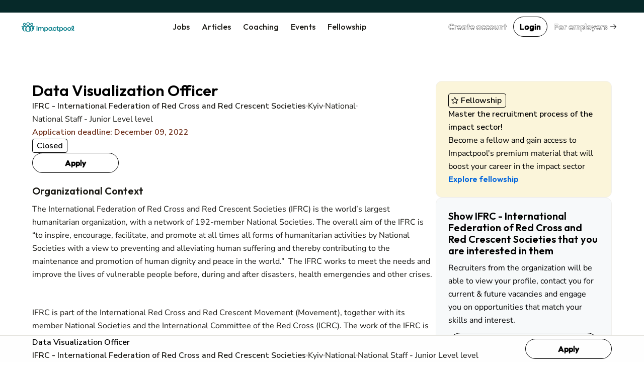

--- FILE ---
content_type: text/html; charset=utf-8
request_url: https://www.google.com/recaptcha/api2/aframe
body_size: 259
content:
<!DOCTYPE HTML><html><head><meta http-equiv="content-type" content="text/html; charset=UTF-8"></head><body><script nonce="aT3hhJ93RbioUk6c5WdVZw">/** Anti-fraud and anti-abuse applications only. See google.com/recaptcha */ try{var clients={'sodar':'https://pagead2.googlesyndication.com/pagead/sodar?'};window.addEventListener("message",function(a){try{if(a.source===window.parent){var b=JSON.parse(a.data);var c=clients[b['id']];if(c){var d=document.createElement('img');d.src=c+b['params']+'&rc='+(localStorage.getItem("rc::a")?sessionStorage.getItem("rc::b"):"");window.document.body.appendChild(d);sessionStorage.setItem("rc::e",parseInt(sessionStorage.getItem("rc::e")||0)+1);localStorage.setItem("rc::h",'1769033708645');}}}catch(b){}});window.parent.postMessage("_grecaptcha_ready", "*");}catch(b){}</script></body></html>

--- FILE ---
content_type: text/css
request_url: https://www.impactpool.org/assets/awd_styleguide-2d257ffc.css
body_size: 40784
content:
:root{--ip-base-unit: 8px}:root{--lightness-diff-1-100: 0.42;--lightness-diff-1-200: 0.3662;--lightness-diff-1-300: 0.3223;--lightness-diff-1-400: 0;--lightness-diff-1-500: -0.0378;--lightness-diff-1-600: -0.0762;--lightness-diff-1-700: -0.0958;--lightness-diff-1-800: -0.1838;--lightness-diff-1-900: -0.2226;--chroma-diff-1-100: -0.081;--chroma-diff-1-200: -0.068;--chroma-diff-1-300: -0.051;--chroma-diff-1-400: 0;--chroma-diff-1-500: 0;--chroma-diff-1-600: 0;--chroma-diff-1-700: 0;--chroma-diff-1-800: 0;--chroma-diff-1-900: 0;--lightness-diff-2-100: 0.1799;--lightness-diff-2-200: 0.1629;--lightness-diff-2-300: 0;--lightness-diff-2-400: -0.1097;--lightness-diff-2-500: -0.1599;--lightness-diff-2-600: -0.2112;--lightness-diff-2-700: -0.2373;--lightness-diff-2-800: -0.2629;--lightness-diff-2-900: -0.4011;--chroma-diff-2-100: 0;--chroma-diff-2-200: 0;--chroma-diff-2-300: 0;--chroma-diff-2-400: 0.070;--chroma-diff-2-500: 0.055;--chroma-diff-2-600: 0.040;--chroma-diff-2-700: 0.032;--chroma-diff-2-800: 0.057;--chroma-diff-2-900: -0.020;--lightness-diff-3-100: 0.042;--lightness-diff-3-200: 0.03662;--lightness-diff-3-300: 0;--lightness-diff-3-400: -0.1097;--lightness-diff-3-500: -0.1599;--lightness-diff-3-600: -0.2112;--lightness-diff-3-700: -0.2373;--lightness-diff-3-800: -0.2629;--lightness-diff-3-900: -0.4011;--chroma-diff-3-100: 0;--chroma-diff-3-200: 0;--chroma-diff-3-300: 0;--chroma-diff-3-400: 0.025;--chroma-diff-3-500: 0.014;--chroma-diff-3-600: 0.002;--chroma-diff-3-700: -0.002;--chroma-diff-3-800: -0.003;--chroma-diff-3-900: -0.044;--color-brand: oklch(0.5347 0.082 209.35);--color-brand-100: oklch(from var(--color-brand) clamp(0.31, 0.5347 + var(--lightness-diff-1-100), 0.98) calc(c + var(--chroma-diff-1-100)) h);--color-brand-200: oklch(from var(--color-brand) clamp(0.31, 0.5347 + var(--lightness-diff-1-200), 0.98) calc(c + var(--chroma-diff-1-200)) h);--color-brand-300: oklch(from var(--color-brand) clamp(0.31, 0.5347 + var(--lightness-diff-1-300), 0.98) calc(c + var(--chroma-diff-1-300)) h);--color-brand-400: oklch(from var(--color-brand) clamp(0.31, 0.5347 + var(--lightness-diff-1-400), 0.98) calc(c + var(--chroma-diff-1-400)) h);--color-brand-500: oklch(from var(--color-brand) clamp(0.31, 0.5347 + var(--lightness-diff-1-500), 0.98) calc(c + var(--chroma-diff-1-500)) h);--color-brand-600: oklch(from var(--color-brand) clamp(0.31, 0.5347 + var(--lightness-diff-1-600), 0.98) calc(c + var(--chroma-diff-1-600)) h);--color-brand-700: oklch(from var(--color-brand) clamp(0.31, 0.5347 + var(--lightness-diff-1-700), 0.98) calc(c + var(--chroma-diff-1-700)) h);--color-brand-800: oklch(from var(--color-brand) clamp(0.31, 0.5347 + var(--lightness-diff-1-800), 0.98) calc(c + var(--chroma-diff-1-800)) h);--color-brand-900: oklch(from var(--color-brand) clamp(0.31, 0.5347 + var(--lightness-diff-1-900), 0.98) calc(c + var(--chroma-diff-1-900)) h);--color-gray: oklch(0.4405 0.037 245.77);--color-gray-100: oklch(from var(--color-gray) clamp(0.31, 0.4405 + var(--lightness-diff-1-100), 0.98) calc(c + var(--chroma-diff-1-100)) h);--color-gray-200: oklch(from var(--color-gray) clamp(0.31, 0.4405 + var(--lightness-diff-1-200), 0.98) calc(c + var(--chroma-diff-1-200)) h);--color-gray-300: oklch(from var(--color-gray) clamp(0.31, 0.4405 + var(--lightness-diff-1-300), 0.98) calc(c + var(--chroma-diff-1-300)) h);--color-gray-400: oklch(from var(--color-gray) clamp(0.31, 0.4405 + var(--lightness-diff-1-400), 0.98) calc(c + var(--chroma-diff-1-400)) h);--color-gray-500: oklch(from var(--color-gray) clamp(0.31, 0.4405 + var(--lightness-diff-1-500), 0.98) calc(c + var(--chroma-diff-1-500)) h);--color-gray-600: oklch(from var(--color-gray) clamp(0.31, 0.4405 + var(--lightness-diff-1-600), 0.98) calc(c + var(--chroma-diff-1-600)) h);--color-gray-700: oklch(from var(--color-gray) clamp(0.31, 0.4405 + var(--lightness-diff-1-700), 0.98) calc(c + var(--chroma-diff-1-700)) h);--color-gray-800: oklch(from var(--color-gray) clamp(0.31, 0.4405 + var(--lightness-diff-1-800), 0.98) calc(c + var(--chroma-diff-1-800)) h);--color-gray-900: oklch(from var(--color-gray) clamp(0.31, 0.4405 + var(--lightness-diff-1-900), 0.98) calc(c + var(--chroma-diff-1-900)) h);--color-light-gray: oklch(0.9394 0.008 228.86);--color-light-gray-100: oklch(from var(--color-light-gray) clamp(0.31, 0.9394 + var(--lightness-diff-1-100), 0.98) calc(c + var(--chroma-diff-1-100)) h);--color-light-gray-200: oklch(from var(--color-light-gray) clamp(0.31, 0.9394 + var(--lightness-diff-1-200), 0.98) calc(c + var(--chroma-diff-1-200)) h);--color-light-gray-300: oklch(from var(--color-light-gray) clamp(0.31, 0.9394 + var(--lightness-diff-1-300), 0.98) calc(c + var(--chroma-diff-1-300)) h);--color-light-gray-400: oklch(from var(--color-light-gray) clamp(0.31, 0.9394 + var(--lightness-diff-1-400), 0.98) calc(c + var(--chroma-diff-1-400)) h);--color-light-gray-500: oklch(from var(--color-light-gray) clamp(0.31, 0.9394 + var(--lightness-diff-1-500), 0.98) calc(c + var(--chroma-diff-1-500)) h);--color-light-gray-600: oklch(from var(--color-light-gray) clamp(0.31, 0.9394 + var(--lightness-diff-1-600), 0.98) calc(c + var(--chroma-diff-1-600)) h);--color-light-gray-700: oklch(from var(--color-light-gray) clamp(0.31, 0.9394 + var(--lightness-diff-1-700), 0.98) calc(c + var(--chroma-diff-1-700)) h);--color-light-gray-800: oklch(from var(--color-light-gray) clamp(0.31, 0.9394 + var(--lightness-diff-1-800), 0.98) calc(c + var(--chroma-diff-1-800)) h);--color-light-gray-900: oklch(from var(--color-light-gray) clamp(0.31, 0.9394 + var(--lightness-diff-1-900), 0.98) calc(c + var(--chroma-diff-1-900)) h);--color-green: oklch(0.8621 0.197 138.23);--color-green-100: oklch(from var(--color-green) clamp(0.31, 0.8621 + var(--lightness-diff-1-100), 0.98) calc(c + var(--chroma-diff-1-100)) h);--color-green-200: oklch(from var(--color-green) clamp(0.31, 0.8621 + var(--lightness-diff-1-200), 0.98) calc(c + var(--chroma-diff-1-200)) h);--color-green-300: oklch(from var(--color-green) clamp(0.31, 0.8621 + var(--lightness-diff-1-300), 0.98) calc(c + var(--chroma-diff-1-300)) h);--color-green-400: oklch(from var(--color-green) clamp(0.31, 0.8621 + var(--lightness-diff-1-400), 0.98) calc(c + var(--chroma-diff-1-400)) h);--color-green-500: oklch(from var(--color-green) clamp(0.31, 0.8621 + var(--lightness-diff-1-500), 0.98) calc(c + var(--chroma-diff-1-500)) h);--color-green-600: oklch(from var(--color-green) clamp(0.31, 0.8621 + var(--lightness-diff-1-600), 0.98) calc(c + var(--chroma-diff-1-600)) h);--color-green-700: oklch(from var(--color-green) clamp(0.31, 0.8621 + var(--lightness-diff-1-700), 0.98) calc(c + var(--chroma-diff-1-700)) h);--color-green-800: oklch(from var(--color-green) clamp(0.31, 0.8621 + var(--lightness-diff-1-800), 0.98) calc(c + var(--chroma-diff-1-800)) h);--color-green-900: oklch(from var(--color-green) clamp(0.31, 0.8621 + var(--lightness-diff-1-900), 0.98) calc(c + var(--chroma-diff-1-900)) h);--color-red: oklch(0.783 0.115 31.64);--color-red-100: oklch(from var(--color-red) clamp(0.31, 0.783 + var(--lightness-diff-2-100), 0.98) calc(c + var(--chroma-diff-2-100)) h);--color-red-200: oklch(from var(--color-red) clamp(0.31, 0.783 + var(--lightness-diff-2-200), 0.98) calc(c + var(--chroma-diff-2-200)) h);--color-red-300: oklch(from var(--color-red) clamp(0.31, 0.783 + var(--lightness-diff-2-300), 0.98) calc(c + var(--chroma-diff-2-300)) h);--color-red-400: oklch(from var(--color-red) clamp(0.31, 0.783 + var(--lightness-diff-2-400), 0.98) calc(c + var(--chroma-diff-2-400)) h);--color-red-500: oklch(from var(--color-red) clamp(0.31, 0.783 + var(--lightness-diff-2-500), 0.98) calc(c + var(--chroma-diff-2-500)) h);--color-red-600: oklch(from var(--color-red) clamp(0.31, 0.783 + var(--lightness-diff-2-600), 0.98) calc(c + var(--chroma-diff-2-600)) h);--color-red-700: oklch(from var(--color-red) clamp(0.31, 0.783 + var(--lightness-diff-2-700), 0.98) calc(c + var(--chroma-diff-2-700)) h);--color-red-800: oklch(from var(--color-red) clamp(0.31, 0.783 + var(--lightness-diff-2-800), 0.98) calc(c + var(--chroma-diff-2-800)) h);--color-red-900: oklch(from var(--color-red) clamp(0.31, 0.783 + var(--lightness-diff-2-900), 0.98) calc(c + var(--chroma-diff-2-900)) h);--color-yellow: oklch(0.8901 0.132 91.95);--color-yellow-100: oklch(from var(--color-yellow) clamp(0.31, 0.8901 + var(--lightness-diff-2-100), 0.98) calc(c + var(--chroma-diff-2-100)) h);--color-yellow-200: oklch(from var(--color-yellow) clamp(0.31, 0.8901 + var(--lightness-diff-2-200), 0.98) calc(c + var(--chroma-diff-2-200)) h);--color-yellow-300: oklch(from var(--color-yellow) clamp(0.31, 0.8901 + var(--lightness-diff-2-300), 0.98) calc(c + var(--chroma-diff-2-300)) h);--color-yellow-400: oklch(from var(--color-yellow) clamp(0.31, 0.8901 + var(--lightness-diff-2-400), 0.98) calc(c + var(--chroma-diff-2-400)) h);--color-yellow-500: oklch(from var(--color-yellow) clamp(0.31, 0.8901 + var(--lightness-diff-2-500), 0.98) calc(c + var(--chroma-diff-2-500)) h);--color-yellow-600: oklch(from var(--color-yellow) clamp(0.31, 0.8901 + var(--lightness-diff-2-600), 0.98) calc(c + var(--chroma-diff-2-600)) h);--color-yellow-700: oklch(from var(--color-yellow) clamp(0.31, 0.8901 + var(--lightness-diff-2-700), 0.98) calc(c + var(--chroma-diff-2-700)) h);--color-yellow-800: oklch(from var(--color-yellow) clamp(0.31, 0.8901 + var(--lightness-diff-2-800), 0.98) calc(c + var(--chroma-diff-2-800)) h);--color-yellow-900: oklch(from var(--color-yellow) clamp(0.31, 0.8901 + var(--lightness-diff-2-900), 0.98) calc(c + var(--chroma-diff-2-900)) h);--color-blue: oklch(0.7459 0.125 241.02);--color-blue-100: oklch(from var(--color-blue) clamp(0.31, 0.7459 + var(--lightness-diff-3-100), 0.98) calc(c + var(--chroma-diff-3-100)) h);--color-blue-200: oklch(from var(--color-blue) clamp(0.31, 0.7459 + var(--lightness-diff-3-200), 0.98) calc(c + var(--chroma-diff-3-200)) h);--color-blue-300: oklch(from var(--color-blue) clamp(0.31, 0.7459 + var(--lightness-diff-3-300), 0.98) calc(c + var(--chroma-diff-3-300)) h);--color-blue-400: oklch(from var(--color-blue) clamp(0.31, 0.7459 + var(--lightness-diff-3-400), 0.98) calc(c + var(--chroma-diff-3-400)) h);--color-blue-500: oklch(from var(--color-blue) clamp(0.31, 0.7459 + var(--lightness-diff-3-500), 0.98) calc(c + var(--chroma-diff-3-500)) h);--color-blue-600: oklch(from var(--color-blue) clamp(0.31, 0.7459 + var(--lightness-diff-3-600), 0.98) calc(c + var(--chroma-diff-3-600)) h);--color-blue-700: oklch(from var(--color-blue) clamp(0.31, 0.7459 + var(--lightness-diff-3-700), 0.98) calc(c + var(--chroma-diff-3-700)) h);--color-blue-800: oklch(from var(--color-blue) clamp(0.31, 0.7459 + var(--lightness-diff-3-800), 0.98) calc(c + var(--chroma-diff-3-800)) h);--color-blue-900: oklch(from var(--color-blue) clamp(0.31, 0.7459 + var(--lightness-diff-3-900), 0.98) calc(c + var(--chroma-diff-3-900)) h)}::backdrop{--ip-color-black:#000000}:root{--ip-color-black:#000000;--ip-color-white:#ffffff;--ip-color-success-75:#3D843D;--ip-color-success-100:#5CB85C;--ip-color-success-125:#D3F1D3;--ip-color-info-75:#2184A0;--ip-color-info-100:#5BC0DE;--ip-color-info-125:#D4F5FF;--ip-color-warning-75:#DB9530;--ip-color-warning-100:#F0AD4E;--ip-color-warning-125:#FFF3CD;--ip-color-danger-75:#C9302C;--ip-color-danger-100:#D9534F;--ip-color-danger-125:#F9DBDA;--ip-color-neutral-25:#404040;--ip-color-neutral-50:#555555;--ip-color-neutral-75:#6B6B6B;--ip-color-neutral-100:#808080;--ip-color-neutral-125:#A2A2A2;--ip-color-neutral-150:#C4C4C4;--ip-color-neutral-175:#E6E6E6;--ip-color-neutral-200:#F1F8F8;--ip-color-main-25:#062929;--ip-color-main-50:#1B5154;--ip-color-main-75:#246771;--ip-color-main-100:#24818F;--ip-color-main-125:#569F9D;--ip-color-main-150:#95C6C5;--ip-color-main-175:#CAE2E2;--ip-color-main-200:#E9F3F3;--ip-color-plus-25:#323130;--ip-color-plus-50:#5C4536;--ip-color-plus-75:#C97732;--ip-color-plus-100:#FF9950;--ip-color-plus-125:#FFB278;--ip-color-plus-150:#FFCCA5;--ip-color-plus-175:#FFE8D6;--ip-color-plus-200:#FFE8D6;--ip-color-action-75:#850000;--ip-color-action-100:#AD0000;--ip-color-action-125:#D73A32;--ip-color-accent-75:#842224;--ip-color-accent-100:#FF4447;--ip-color-accent-125:#FF8E90;--ip-color-gradient-main-base: linear-gradient(90deg, var(--ip-color-main-125) 0%, var(--ip-color-main-75) 100%);--ip-color-gradient-fellowship: linear-gradient(90deg, var(--ip-color-plus-125) 0%, var(--ip-color-plus-75) 100%);--ip-color-blue-75:#0243AA;--ip-color-blue-100:#0259E3;--ip-color-blue-125:#4183EA;--ip-color-velvet-75:#6A2375;--ip-color-velvet-100:#8D2E9C;--ip-color-velvet-125:#8D2E9C;--ip-color-brown-75:#804006;--ip-color-brown-100:#BD5B00;--ip-color-brown-125:#BD5B00;--ip-color-dataviz-1:#004444;--ip-color-dataviz-2:#105664;--ip-color-dataviz-3:#207785;--ip-color-dataviz-4:#3F99A7;--ip-color-dataviz-5:#65BBCA;--ip-color-dataviz-6:#9ADCE8;--ip-color-dataviz-7:#601200;--ip-color-dataviz-8:#853209;--ip-color-dataviz-9:#AB5212;--ip-color-dataviz-10:#CD762C;--ip-color-dataviz-11:#ED9B51;--ip-color-dataviz-12:#FCC796;--ip-color-lime-green-base: #8CEF67;--ip-color-lime-green-2: #6BBF4B;--ip-color-lime-green-3: #478231;--ip-color-b2b-grey-primary-base: #425566;--ip-color-b2b-grey-primary-2: #6F90AD;--ip-color-b2b-secondary-base: #E6EEEF;--ip-color-b2b-secondary-2: #BFC9C9}:root{--ip-color-page-base: oklch(99.7% 0 89.88deg);--ip-color-page-weak: oklch(98.51% 0 89.88deg);--ip-color-page-subtle: oklch(95.23% 0.0029 84.56deg);--ip-color-page-inactive: oklch(95.23% 0.0029 84.56deg);--ip-color-page-opacity-strong:oklch(22.14% 0.0095 97.79deg);--ip-color-page-opacity-weak: oklch(22.14% 0.0095 97.79deg);--ip-color-bg-default: oklch(98.51% 0 89.88deg);--ip-color-bg-hover: oklch(95.23% 0.0029 84.56deg);--ip-color-bg-down: oklch(91.82% 0.0068 97.36deg);--ip-color-bg-weak-brand: var(--color-brand-100);--ip-color-bg-subtle-brand: var(--color-brand-200);--ip-color-bg-default-brand: var(--color-brand-400);--ip-color-bg-hover-brand: var(--color-brand-800);--ip-color-bg-down-brand: var(--color-brand-900);--ip-color-bg-base-neutral: oklch(99.7% 0 89.88deg);--ip-color-bg-default-neutral: oklch(98.51% 0 89.88deg);--ip-color-bg-hover-neutral: oklch(95.23% 0.0029 84.56deg);--ip-color-bg-down-neutral: oklch(91.82% 0.0068 97.36deg);--ip-color-bg-weak-neutral: var(--color-brand-100);--ip-color-bg-subtle-neutral: var(--color-brand-200);--ip-color-bg-stronger-neutral: var(--color-light-gray-500);--ip-color-bg-weak-success: #F4FAF7;--ip-color-bg-subtle-success: #E5F4ED;--ip-color-bg-stronger-success: var(--color-green-400);--ip-color-bg-default-success: #5BC9A1;--ip-color-bg-hover-success: #56BD98;--ip-color-bg-down-success: #4AA483;--ip-color-bg-weak-warning: #FEFBF5;--ip-color-bg-subtle-warning: #FDF6E8;--ip-color-bg-stronger-warning: var(--color-yellow-300);--ip-color-bg-default-warning: #F7D377;--ip-color-bg-hover-warning: #E9C770;--ip-color-bg-down-warning: #CAAC61;--ip-color-bg-inactive-neutral: oklch(95.23% 0.0029 84.56deg);--ip-color-bg-default-dark: oklch(22.14% 0.0095 97.79deg);--ip-color-bg-hover-dark: oklch(27.64% 0.0073 95.33deg);--ip-color-bg-down-dark: oklch(35.55% 0.0086 97.57deg);--ip-color-bg-weak-dark: oklch(98.51% 0 89.88deg);--ip-color-bg-subtle-dark: oklch(95.23% 0.0029 84.56deg);--ip-color-bg-weak-danger: #FCF2F2;--ip-color-bg-subtle-danger: #F7E1E2;--ip-color-bg-stronger-danger: var(--color-red-300);--ip-color-bg-default-danger: #DA1E28;--ip-color-bg-hover-danger: #CD1C26;--ip-color-bg-down-danger: #B21821;--ip-color-bg-weak-info: #F2F4FC;--ip-color-bg-subtle-info: #E1E6F8;--ip-color-bg-stronger-info: var(--color-blue-300);--ip-color-bg-default-info: #0265DC;--ip-color-bg-hover-info: #025FCF;--ip-color-bg-down-info: #0252B4;--ip-color-border-default-brand: var(--color-brand-700);--ip-color-border-base-brand: var(--color-brand-300);--ip-color-border-subtle-brand: var(--color-brand-200);--ip-color-border-strong-brand: var(--color-brand-800);--ip-color-border-strong-success: #C8E9DA;--ip-color-border-stronger-success: var(--color-green-400);--ip-color-border-default-success: #5BC9A1;--ip-color-border-default-neutral: oklch(98.51% 0 89.88deg);--ip-color-border-hover-neutral: oklch(95.23% 0.0029 84.56deg);--ip-color-border-down-neutral: oklch(91.82% 0.0068 97.36deg);--ip-color-border-strong-neutral: oklch(83.89% 0.0085 91.5deg);--ip-color-border-stronger-neutral: var(--color-light-gray-500);--ip-color-border-hover-dark: oklch(27.64% 0.0073 95.33deg);--ip-color-border-strong-warning: #FBECCE;--ip-color-border-stronger-warning: var(--color-yellow-300);--ip-color-border-default-warning: #F7D377;--ip-color-border-strong-danger: #EFBFC0;--ip-color-border-stronger-danger: var(--color-red-300);--ip-color-border-default-danger: #DA1E28;--ip-color-border-hover-danger: #CD1C26;--ip-color-border-strong-info: #BECAF0;--ip-color-border-stronger-info: var(--color-blue-300);--ip-color-border-default-info: #0265DC;--ip-color-border-hover-info: #025FCF;--ip-color-border-default-inverted: oklch(22.14% 0.0095 97.79deg);--ip-color-border-hover-inverted: oklch(27.64% 0.0073 95.33deg);--ip-color-text-base: oklch(22.14% 0.0095 97.79deg);--ip-color-text-subtle: oklch(49.48% 0.011 100.16deg);--ip-color-text-strong: oklch(15.47% 0.0045 84.57deg);--ip-color-text-inactive: oklch(62.64% 0.0106 93.64deg);--ip-color-text-base-neutral: oklch(22.14% 0.0095 97.79deg);--ip-color-text-subtle-neutral: oklch(49.48% 0.011 100.16deg);--ip-color-text-strong-neutral: oklch(15.47% 0.0045 84.57deg);--ip-color-text-inactive-neutral: oklch(62.64% 0.0106 93.64deg);--ip-color-text-base-inverted: oklch(98.51% 0 89.88deg);--ip-color-text-subtle-inverted: oklch(78.93% 0.0103 87.48deg);--ip-color-text-strong-inverted: oklch(99.7% 0 89.88deg);--ip-color-text-base-brand: var(--color-brand-700);--ip-color-text-subtle-brand: var(--color-brand-600);--ip-color-text-strong-brand: var(--color-brand-800);--ip-color-text-base-green: #3B8268;--ip-color-text-subtle-green: #4AA483;--ip-color-text-strong-green: #2B5F4C;--ip-color-text-base-yellow: #A1894D;--ip-color-text-subtle-yellow: #CAAC61;--ip-color-text-strong-yellow: #746338;--ip-color-text-base-danger: #91141B;--ip-color-text-subtle-danger: #B21821;--ip-color-text-strong-danger: #670E13;--ip-color-text-base-info: #014393;--ip-color-text-link-info: #0265DC;--ip-color-text-subtle-info: #0252B4;--ip-color-text-strong-info: #013068;--ip-color-bg-default-danger: var(--color-red-300);--ip-color-bg-default-gray: var(--color-gray-400);--ip-color-bg-default-info: var(--color-blue-300);--ip-color-bg-default-light-gray: var(--color-light-gray-400);--ip-color-bg-default-link-button: oklch(96.47% 0.014 238.01deg);--ip-color-bg-default-splash: var(--color-green-400);--ip-color-bg-default-warning: var(--color-yellow-300);--ip-color-link: oklch(0.5325 0.1985 258.29);--ip-color-morning-mist: oklch(0.8183 0.0315 140.74);--ip-color-sea-foam: oklch(0.9326 0.0783 201.86);--ip-color-tidal-pool: oklch(0.712 0.1237 211.28);--ip-color-twilight-navy: oklch(0.2402 0.0586 252.12)}:root{--ip-padding-xxs: calc(var(--ip-base-unit) * 0.25);--ip-padding-xs: calc(var(--ip-base-unit) * 0.5);--ip-padding-sm: var(--ip-base-unit);--ip-padding-md: calc(var(--ip-base-unit) * 1.5);--ip-padding-lg: calc(var(--ip-base-unit) * 2);--ip-padding-xl: calc(var(--ip-base-unit) * 3);--ip-padding-xxl: calc(var(--ip-base-unit) * 5);--ip-padding-base: var(--ip-padding-md);--ip-padding-none: 0}* [fullwidth]{box-sizing:border-box;width:100%}* [autowidth]{width:auto}* [mincontent]{width:min-content}* [maxcontent]{width:max-content}* [fitcontent]{max-width:fit-content}* [maximumwidth]{max-width:100%}* [hidden]{display:none}* [textalign=left]{text-align:left}* [textalign=right]{text-align:right}* [textalign=justify]{text-align:justify}* [textalign=center]{text-align:center}* [textalign-adaptive-mid=center-left]{text-align:center}@media(min-width: 768px){* [textalign-adaptive-mid=center-left]{text-align:left}}*[gap="0.5"]{gap:calc(var(--ip-base-unit)*0.5)}*[rowgap="0.5"]{row-gap:calc(var(--ip-base-unit)*0.5)}*[columngap="0.5"]{column-gap:calc(var(--ip-base-unit)*0.5)}*[columns="0.5"]{grid-template-columns:repeat(0.5, 1fr)}*[fluid-columns="max-0.5"]{grid-template-columns:repeat(0, 1fr)}*[fluid-columns="max-0.5"][column-width=auto]{grid-template-columns:repeat(0, auto)}@media(min-width: 320px){*[fluid-columns="max-0.5"]{grid-template-columns:repeat(0.5, 1fr)}*[fluid-columns="max-0.5"][column-width=auto]{grid-template-columns:repeat(0.5, auto)}}@media(min-width: 576px){*[fluid-columns="max-0.5"]{grid-template-columns:repeat(0.5, 1fr)}*[fluid-columns="max-0.5"][column-width=auto]{grid-template-columns:repeat(0.5, auto)}}*[columns=auto]{grid-template-columns:repeat(auto-fit, minmax(calc(var(--ip-base-unit) * 36), 1fr))}*[rows="0.5"]{grid-template-rows:repeat(0.5, 1fr)}*[flex="0.5"]{flex:0.5}*[grow="0.5"]{flex-grow:0.5}*[shrink="0.5"]{flex-shrink:0.5}*[gap="1/0.5"]{gap:calc(var(--ip-base-unit)*1)}@media(min-width: 768px){*[gap="1/0.5"]{gap:calc(var(--ip-base-unit)*0.5)}}*[gap="2/0.5"]{gap:calc(var(--ip-base-unit)*2)}@media(min-width: 768px){*[gap="2/0.5"]{gap:calc(var(--ip-base-unit)*0.5)}}*[gap="3/0.5"]{gap:calc(var(--ip-base-unit)*3)}@media(min-width: 768px){*[gap="3/0.5"]{gap:calc(var(--ip-base-unit)*0.5)}}*[gap="4/0.5"]{gap:calc(var(--ip-base-unit)*4)}@media(min-width: 768px){*[gap="4/0.5"]{gap:calc(var(--ip-base-unit)*0.5)}}*[gap="5/0.5"]{gap:calc(var(--ip-base-unit)*5)}@media(min-width: 768px){*[gap="5/0.5"]{gap:calc(var(--ip-base-unit)*0.5)}}*[gap="6/0.5"]{gap:calc(var(--ip-base-unit)*6)}@media(min-width: 768px){*[gap="6/0.5"]{gap:calc(var(--ip-base-unit)*0.5)}}*[gap="7/0.5"]{gap:calc(var(--ip-base-unit)*7)}@media(min-width: 768px){*[gap="7/0.5"]{gap:calc(var(--ip-base-unit)*0.5)}}*[gap="8/0.5"]{gap:calc(var(--ip-base-unit)*8)}@media(min-width: 768px){*[gap="8/0.5"]{gap:calc(var(--ip-base-unit)*0.5)}}*[gap="1"]{gap:calc(var(--ip-base-unit)*1)}*[rowgap="1"]{row-gap:calc(var(--ip-base-unit)*1)}*[columngap="1"]{column-gap:calc(var(--ip-base-unit)*1)}*[columns="1"]{grid-template-columns:repeat(1, 1fr)}*[fluid-columns=max-1]{grid-template-columns:repeat(0, 1fr)}*[fluid-columns=max-1][column-width=auto]{grid-template-columns:repeat(0, auto)}@media(min-width: 320px){*[fluid-columns=max-1]{grid-template-columns:repeat(1, 1fr)}*[fluid-columns=max-1][column-width=auto]{grid-template-columns:repeat(1, auto)}}@media(min-width: 576px){*[fluid-columns=max-1]{grid-template-columns:repeat(1, 1fr)}*[fluid-columns=max-1][column-width=auto]{grid-template-columns:repeat(1, auto)}}*[columns=auto]{grid-template-columns:repeat(auto-fit, minmax(calc(var(--ip-base-unit) * 36), 1fr))}*[rows="1"]{grid-template-rows:repeat(1, 1fr)}*[flex="1"]{flex:1}*[grow="1"]{flex-grow:1}*[shrink="1"]{flex-shrink:1}*[gap="1/1"]{gap:calc(var(--ip-base-unit)*1)}@media(min-width: 768px){*[gap="1/1"]{gap:calc(var(--ip-base-unit)*1)}}*[gap="2/1"]{gap:calc(var(--ip-base-unit)*2)}@media(min-width: 768px){*[gap="2/1"]{gap:calc(var(--ip-base-unit)*1)}}*[gap="3/1"]{gap:calc(var(--ip-base-unit)*3)}@media(min-width: 768px){*[gap="3/1"]{gap:calc(var(--ip-base-unit)*1)}}*[gap="4/1"]{gap:calc(var(--ip-base-unit)*4)}@media(min-width: 768px){*[gap="4/1"]{gap:calc(var(--ip-base-unit)*1)}}*[gap="5/1"]{gap:calc(var(--ip-base-unit)*5)}@media(min-width: 768px){*[gap="5/1"]{gap:calc(var(--ip-base-unit)*1)}}*[gap="6/1"]{gap:calc(var(--ip-base-unit)*6)}@media(min-width: 768px){*[gap="6/1"]{gap:calc(var(--ip-base-unit)*1)}}*[gap="7/1"]{gap:calc(var(--ip-base-unit)*7)}@media(min-width: 768px){*[gap="7/1"]{gap:calc(var(--ip-base-unit)*1)}}*[gap="8/1"]{gap:calc(var(--ip-base-unit)*8)}@media(min-width: 768px){*[gap="8/1"]{gap:calc(var(--ip-base-unit)*1)}}*[gap="1.5"]{gap:calc(var(--ip-base-unit)*1.5)}*[rowgap="1.5"]{row-gap:calc(var(--ip-base-unit)*1.5)}*[columngap="1.5"]{column-gap:calc(var(--ip-base-unit)*1.5)}*[columns="1.5"]{grid-template-columns:repeat(1.5, 1fr)}*[fluid-columns="max-1.5"]{grid-template-columns:repeat(0, 1fr)}*[fluid-columns="max-1.5"][column-width=auto]{grid-template-columns:repeat(0, auto)}@media(min-width: 320px){*[fluid-columns="max-1.5"]{grid-template-columns:repeat(1.5, 1fr)}*[fluid-columns="max-1.5"][column-width=auto]{grid-template-columns:repeat(1.5, auto)}}@media(min-width: 576px){*[fluid-columns="max-1.5"]{grid-template-columns:repeat(1.5, 1fr)}*[fluid-columns="max-1.5"][column-width=auto]{grid-template-columns:repeat(1.5, auto)}}*[columns=auto]{grid-template-columns:repeat(auto-fit, minmax(calc(var(--ip-base-unit) * 36), 1fr))}*[rows="1.5"]{grid-template-rows:repeat(1.5, 1fr)}*[flex="1.5"]{flex:1.5}*[grow="1.5"]{flex-grow:1.5}*[shrink="1.5"]{flex-shrink:1.5}*[gap="1/1.5"]{gap:calc(var(--ip-base-unit)*1)}@media(min-width: 768px){*[gap="1/1.5"]{gap:calc(var(--ip-base-unit)*1.5)}}*[gap="2/1.5"]{gap:calc(var(--ip-base-unit)*2)}@media(min-width: 768px){*[gap="2/1.5"]{gap:calc(var(--ip-base-unit)*1.5)}}*[gap="3/1.5"]{gap:calc(var(--ip-base-unit)*3)}@media(min-width: 768px){*[gap="3/1.5"]{gap:calc(var(--ip-base-unit)*1.5)}}*[gap="4/1.5"]{gap:calc(var(--ip-base-unit)*4)}@media(min-width: 768px){*[gap="4/1.5"]{gap:calc(var(--ip-base-unit)*1.5)}}*[gap="5/1.5"]{gap:calc(var(--ip-base-unit)*5)}@media(min-width: 768px){*[gap="5/1.5"]{gap:calc(var(--ip-base-unit)*1.5)}}*[gap="6/1.5"]{gap:calc(var(--ip-base-unit)*6)}@media(min-width: 768px){*[gap="6/1.5"]{gap:calc(var(--ip-base-unit)*1.5)}}*[gap="7/1.5"]{gap:calc(var(--ip-base-unit)*7)}@media(min-width: 768px){*[gap="7/1.5"]{gap:calc(var(--ip-base-unit)*1.5)}}*[gap="8/1.5"]{gap:calc(var(--ip-base-unit)*8)}@media(min-width: 768px){*[gap="8/1.5"]{gap:calc(var(--ip-base-unit)*1.5)}}*[gap="2"]{gap:calc(var(--ip-base-unit)*2)}*[rowgap="2"]{row-gap:calc(var(--ip-base-unit)*2)}*[columngap="2"]{column-gap:calc(var(--ip-base-unit)*2)}*[columns="2"]{grid-template-columns:repeat(2, 1fr)}*[fluid-columns=max-2]{grid-template-columns:repeat(1, 1fr)}*[fluid-columns=max-2][column-width=auto]{grid-template-columns:repeat(1, auto)}@media(min-width: 320px){*[fluid-columns=max-2]{grid-template-columns:repeat(1, 1fr)}*[fluid-columns=max-2][column-width=auto]{grid-template-columns:repeat(1, auto)}}@media(min-width: 576px){*[fluid-columns=max-2]{grid-template-columns:repeat(2, 1fr)}*[fluid-columns=max-2][column-width=auto]{grid-template-columns:repeat(2, auto)}}*[columns=auto]{grid-template-columns:repeat(auto-fit, minmax(calc(var(--ip-base-unit) * 36), 1fr))}*[rows="2"]{grid-template-rows:repeat(2, 1fr)}*[flex="2"]{flex:2}*[grow="2"]{flex-grow:2}*[shrink="2"]{flex-shrink:2}*[gap="1/2"]{gap:calc(var(--ip-base-unit)*1)}@media(min-width: 768px){*[gap="1/2"]{gap:calc(var(--ip-base-unit)*2)}}*[gap="2/2"]{gap:calc(var(--ip-base-unit)*2)}@media(min-width: 768px){*[gap="2/2"]{gap:calc(var(--ip-base-unit)*2)}}*[gap="3/2"]{gap:calc(var(--ip-base-unit)*3)}@media(min-width: 768px){*[gap="3/2"]{gap:calc(var(--ip-base-unit)*2)}}*[gap="4/2"]{gap:calc(var(--ip-base-unit)*4)}@media(min-width: 768px){*[gap="4/2"]{gap:calc(var(--ip-base-unit)*2)}}*[gap="5/2"]{gap:calc(var(--ip-base-unit)*5)}@media(min-width: 768px){*[gap="5/2"]{gap:calc(var(--ip-base-unit)*2)}}*[gap="6/2"]{gap:calc(var(--ip-base-unit)*6)}@media(min-width: 768px){*[gap="6/2"]{gap:calc(var(--ip-base-unit)*2)}}*[gap="7/2"]{gap:calc(var(--ip-base-unit)*7)}@media(min-width: 768px){*[gap="7/2"]{gap:calc(var(--ip-base-unit)*2)}}*[gap="8/2"]{gap:calc(var(--ip-base-unit)*8)}@media(min-width: 768px){*[gap="8/2"]{gap:calc(var(--ip-base-unit)*2)}}*[gap="2.5"]{gap:calc(var(--ip-base-unit)*2.5)}*[rowgap="2.5"]{row-gap:calc(var(--ip-base-unit)*2.5)}*[columngap="2.5"]{column-gap:calc(var(--ip-base-unit)*2.5)}*[columns="2.5"]{grid-template-columns:repeat(2.5, 1fr)}*[fluid-columns="max-2.5"]{grid-template-columns:repeat(1, 1fr)}*[fluid-columns="max-2.5"][column-width=auto]{grid-template-columns:repeat(1, auto)}@media(min-width: 320px){*[fluid-columns="max-2.5"]{grid-template-columns:repeat(1.5, 1fr)}*[fluid-columns="max-2.5"][column-width=auto]{grid-template-columns:repeat(1.5, auto)}}@media(min-width: 576px){*[fluid-columns="max-2.5"]{grid-template-columns:repeat(2.5, 1fr)}*[fluid-columns="max-2.5"][column-width=auto]{grid-template-columns:repeat(2.5, auto)}}*[columns=auto]{grid-template-columns:repeat(auto-fit, minmax(calc(var(--ip-base-unit) * 36), 1fr))}*[rows="2.5"]{grid-template-rows:repeat(2.5, 1fr)}*[flex="2.5"]{flex:2.5}*[grow="2.5"]{flex-grow:2.5}*[shrink="2.5"]{flex-shrink:2.5}*[gap="1/2.5"]{gap:calc(var(--ip-base-unit)*1)}@media(min-width: 768px){*[gap="1/2.5"]{gap:calc(var(--ip-base-unit)*2.5)}}*[gap="2/2.5"]{gap:calc(var(--ip-base-unit)*2)}@media(min-width: 768px){*[gap="2/2.5"]{gap:calc(var(--ip-base-unit)*2.5)}}*[gap="3/2.5"]{gap:calc(var(--ip-base-unit)*3)}@media(min-width: 768px){*[gap="3/2.5"]{gap:calc(var(--ip-base-unit)*2.5)}}*[gap="4/2.5"]{gap:calc(var(--ip-base-unit)*4)}@media(min-width: 768px){*[gap="4/2.5"]{gap:calc(var(--ip-base-unit)*2.5)}}*[gap="5/2.5"]{gap:calc(var(--ip-base-unit)*5)}@media(min-width: 768px){*[gap="5/2.5"]{gap:calc(var(--ip-base-unit)*2.5)}}*[gap="6/2.5"]{gap:calc(var(--ip-base-unit)*6)}@media(min-width: 768px){*[gap="6/2.5"]{gap:calc(var(--ip-base-unit)*2.5)}}*[gap="7/2.5"]{gap:calc(var(--ip-base-unit)*7)}@media(min-width: 768px){*[gap="7/2.5"]{gap:calc(var(--ip-base-unit)*2.5)}}*[gap="8/2.5"]{gap:calc(var(--ip-base-unit)*8)}@media(min-width: 768px){*[gap="8/2.5"]{gap:calc(var(--ip-base-unit)*2.5)}}*[gap="3"]{gap:calc(var(--ip-base-unit)*3)}*[rowgap="3"]{row-gap:calc(var(--ip-base-unit)*3)}*[columngap="3"]{column-gap:calc(var(--ip-base-unit)*3)}*[columns="3"]{grid-template-columns:repeat(3, 1fr)}*[fluid-columns=max-3]{grid-template-columns:repeat(1, 1fr)}*[fluid-columns=max-3][column-width=auto]{grid-template-columns:repeat(1, auto)}@media(min-width: 320px){*[fluid-columns=max-3]{grid-template-columns:repeat(2, 1fr)}*[fluid-columns=max-3][column-width=auto]{grid-template-columns:repeat(2, auto)}}@media(min-width: 576px){*[fluid-columns=max-3]{grid-template-columns:repeat(3, 1fr)}*[fluid-columns=max-3][column-width=auto]{grid-template-columns:repeat(3, auto)}}*[columns=auto]{grid-template-columns:repeat(auto-fit, minmax(calc(var(--ip-base-unit) * 36), 1fr))}*[rows="3"]{grid-template-rows:repeat(3, 1fr)}*[flex="3"]{flex:3}*[grow="3"]{flex-grow:3}*[shrink="3"]{flex-shrink:3}*[gap="1/3"]{gap:calc(var(--ip-base-unit)*1)}@media(min-width: 768px){*[gap="1/3"]{gap:calc(var(--ip-base-unit)*3)}}*[gap="2/3"]{gap:calc(var(--ip-base-unit)*2)}@media(min-width: 768px){*[gap="2/3"]{gap:calc(var(--ip-base-unit)*3)}}*[gap="3/3"]{gap:calc(var(--ip-base-unit)*3)}@media(min-width: 768px){*[gap="3/3"]{gap:calc(var(--ip-base-unit)*3)}}*[gap="4/3"]{gap:calc(var(--ip-base-unit)*4)}@media(min-width: 768px){*[gap="4/3"]{gap:calc(var(--ip-base-unit)*3)}}*[gap="5/3"]{gap:calc(var(--ip-base-unit)*5)}@media(min-width: 768px){*[gap="5/3"]{gap:calc(var(--ip-base-unit)*3)}}*[gap="6/3"]{gap:calc(var(--ip-base-unit)*6)}@media(min-width: 768px){*[gap="6/3"]{gap:calc(var(--ip-base-unit)*3)}}*[gap="7/3"]{gap:calc(var(--ip-base-unit)*7)}@media(min-width: 768px){*[gap="7/3"]{gap:calc(var(--ip-base-unit)*3)}}*[gap="8/3"]{gap:calc(var(--ip-base-unit)*8)}@media(min-width: 768px){*[gap="8/3"]{gap:calc(var(--ip-base-unit)*3)}}*[gap="3.5"]{gap:calc(var(--ip-base-unit)*3.5)}*[rowgap="3.5"]{row-gap:calc(var(--ip-base-unit)*3.5)}*[columngap="3.5"]{column-gap:calc(var(--ip-base-unit)*3.5)}*[columns="3.5"]{grid-template-columns:repeat(3.5, 1fr)}*[fluid-columns="max-3.5"]{grid-template-columns:repeat(1, 1fr)}*[fluid-columns="max-3.5"][column-width=auto]{grid-template-columns:repeat(1, auto)}@media(min-width: 320px){*[fluid-columns="max-3.5"]{grid-template-columns:repeat(2.5, 1fr)}*[fluid-columns="max-3.5"][column-width=auto]{grid-template-columns:repeat(2.5, auto)}}@media(min-width: 576px){*[fluid-columns="max-3.5"]{grid-template-columns:repeat(3.5, 1fr)}*[fluid-columns="max-3.5"][column-width=auto]{grid-template-columns:repeat(3.5, auto)}}*[columns=auto]{grid-template-columns:repeat(auto-fit, minmax(calc(var(--ip-base-unit) * 36), 1fr))}*[rows="3.5"]{grid-template-rows:repeat(3.5, 1fr)}*[flex="3.5"]{flex:3.5}*[grow="3.5"]{flex-grow:3.5}*[shrink="3.5"]{flex-shrink:3.5}*[gap="1/3.5"]{gap:calc(var(--ip-base-unit)*1)}@media(min-width: 768px){*[gap="1/3.5"]{gap:calc(var(--ip-base-unit)*3.5)}}*[gap="2/3.5"]{gap:calc(var(--ip-base-unit)*2)}@media(min-width: 768px){*[gap="2/3.5"]{gap:calc(var(--ip-base-unit)*3.5)}}*[gap="3/3.5"]{gap:calc(var(--ip-base-unit)*3)}@media(min-width: 768px){*[gap="3/3.5"]{gap:calc(var(--ip-base-unit)*3.5)}}*[gap="4/3.5"]{gap:calc(var(--ip-base-unit)*4)}@media(min-width: 768px){*[gap="4/3.5"]{gap:calc(var(--ip-base-unit)*3.5)}}*[gap="5/3.5"]{gap:calc(var(--ip-base-unit)*5)}@media(min-width: 768px){*[gap="5/3.5"]{gap:calc(var(--ip-base-unit)*3.5)}}*[gap="6/3.5"]{gap:calc(var(--ip-base-unit)*6)}@media(min-width: 768px){*[gap="6/3.5"]{gap:calc(var(--ip-base-unit)*3.5)}}*[gap="7/3.5"]{gap:calc(var(--ip-base-unit)*7)}@media(min-width: 768px){*[gap="7/3.5"]{gap:calc(var(--ip-base-unit)*3.5)}}*[gap="8/3.5"]{gap:calc(var(--ip-base-unit)*8)}@media(min-width: 768px){*[gap="8/3.5"]{gap:calc(var(--ip-base-unit)*3.5)}}*[gap="4"]{gap:calc(var(--ip-base-unit)*4)}*[rowgap="4"]{row-gap:calc(var(--ip-base-unit)*4)}*[columngap="4"]{column-gap:calc(var(--ip-base-unit)*4)}*[columns="4"]{grid-template-columns:repeat(4, 1fr)}*[fluid-columns=max-4]{grid-template-columns:repeat(1, 1fr)}*[fluid-columns=max-4][column-width=auto]{grid-template-columns:repeat(1, auto)}@media(min-width: 320px){*[fluid-columns=max-4]{grid-template-columns:repeat(3, 1fr)}*[fluid-columns=max-4][column-width=auto]{grid-template-columns:repeat(3, auto)}}@media(min-width: 576px){*[fluid-columns=max-4]{grid-template-columns:repeat(4, 1fr)}*[fluid-columns=max-4][column-width=auto]{grid-template-columns:repeat(4, auto)}}*[columns=auto]{grid-template-columns:repeat(auto-fit, minmax(calc(var(--ip-base-unit) * 36), 1fr))}*[rows="4"]{grid-template-rows:repeat(4, 1fr)}*[flex="4"]{flex:4}*[grow="4"]{flex-grow:4}*[shrink="4"]{flex-shrink:4}*[gap="1/4"]{gap:calc(var(--ip-base-unit)*1)}@media(min-width: 768px){*[gap="1/4"]{gap:calc(var(--ip-base-unit)*4)}}*[gap="2/4"]{gap:calc(var(--ip-base-unit)*2)}@media(min-width: 768px){*[gap="2/4"]{gap:calc(var(--ip-base-unit)*4)}}*[gap="3/4"]{gap:calc(var(--ip-base-unit)*3)}@media(min-width: 768px){*[gap="3/4"]{gap:calc(var(--ip-base-unit)*4)}}*[gap="4/4"]{gap:calc(var(--ip-base-unit)*4)}@media(min-width: 768px){*[gap="4/4"]{gap:calc(var(--ip-base-unit)*4)}}*[gap="5/4"]{gap:calc(var(--ip-base-unit)*5)}@media(min-width: 768px){*[gap="5/4"]{gap:calc(var(--ip-base-unit)*4)}}*[gap="6/4"]{gap:calc(var(--ip-base-unit)*6)}@media(min-width: 768px){*[gap="6/4"]{gap:calc(var(--ip-base-unit)*4)}}*[gap="7/4"]{gap:calc(var(--ip-base-unit)*7)}@media(min-width: 768px){*[gap="7/4"]{gap:calc(var(--ip-base-unit)*4)}}*[gap="8/4"]{gap:calc(var(--ip-base-unit)*8)}@media(min-width: 768px){*[gap="8/4"]{gap:calc(var(--ip-base-unit)*4)}}*[gap="4.5"]{gap:calc(var(--ip-base-unit)*4.5)}*[rowgap="4.5"]{row-gap:calc(var(--ip-base-unit)*4.5)}*[columngap="4.5"]{column-gap:calc(var(--ip-base-unit)*4.5)}*[columns="4.5"]{grid-template-columns:repeat(4.5, 1fr)}*[fluid-columns="max-4.5"]{grid-template-columns:repeat(1, 1fr)}*[fluid-columns="max-4.5"][column-width=auto]{grid-template-columns:repeat(1, auto)}@media(min-width: 320px){*[fluid-columns="max-4.5"]{grid-template-columns:repeat(3.5, 1fr)}*[fluid-columns="max-4.5"][column-width=auto]{grid-template-columns:repeat(3.5, auto)}}@media(min-width: 576px){*[fluid-columns="max-4.5"]{grid-template-columns:repeat(4.5, 1fr)}*[fluid-columns="max-4.5"][column-width=auto]{grid-template-columns:repeat(4.5, auto)}}*[columns=auto]{grid-template-columns:repeat(auto-fit, minmax(calc(var(--ip-base-unit) * 36), 1fr))}*[rows="4.5"]{grid-template-rows:repeat(4.5, 1fr)}*[flex="4.5"]{flex:4.5}*[grow="4.5"]{flex-grow:4.5}*[shrink="4.5"]{flex-shrink:4.5}*[gap="1/4.5"]{gap:calc(var(--ip-base-unit)*1)}@media(min-width: 768px){*[gap="1/4.5"]{gap:calc(var(--ip-base-unit)*4.5)}}*[gap="2/4.5"]{gap:calc(var(--ip-base-unit)*2)}@media(min-width: 768px){*[gap="2/4.5"]{gap:calc(var(--ip-base-unit)*4.5)}}*[gap="3/4.5"]{gap:calc(var(--ip-base-unit)*3)}@media(min-width: 768px){*[gap="3/4.5"]{gap:calc(var(--ip-base-unit)*4.5)}}*[gap="4/4.5"]{gap:calc(var(--ip-base-unit)*4)}@media(min-width: 768px){*[gap="4/4.5"]{gap:calc(var(--ip-base-unit)*4.5)}}*[gap="5/4.5"]{gap:calc(var(--ip-base-unit)*5)}@media(min-width: 768px){*[gap="5/4.5"]{gap:calc(var(--ip-base-unit)*4.5)}}*[gap="6/4.5"]{gap:calc(var(--ip-base-unit)*6)}@media(min-width: 768px){*[gap="6/4.5"]{gap:calc(var(--ip-base-unit)*4.5)}}*[gap="7/4.5"]{gap:calc(var(--ip-base-unit)*7)}@media(min-width: 768px){*[gap="7/4.5"]{gap:calc(var(--ip-base-unit)*4.5)}}*[gap="8/4.5"]{gap:calc(var(--ip-base-unit)*8)}@media(min-width: 768px){*[gap="8/4.5"]{gap:calc(var(--ip-base-unit)*4.5)}}*[gap="5"]{gap:calc(var(--ip-base-unit)*5)}*[rowgap="5"]{row-gap:calc(var(--ip-base-unit)*5)}*[columngap="5"]{column-gap:calc(var(--ip-base-unit)*5)}*[columns="5"]{grid-template-columns:repeat(5, 1fr)}*[fluid-columns=max-5]{grid-template-columns:repeat(1, 1fr)}*[fluid-columns=max-5][column-width=auto]{grid-template-columns:repeat(1, auto)}@media(min-width: 320px){*[fluid-columns=max-5]{grid-template-columns:repeat(2, 1fr)}*[fluid-columns=max-5][column-width=auto]{grid-template-columns:repeat(2, auto)}}@media(min-width: 576px){*[fluid-columns=max-5]{grid-template-columns:repeat(5, 1fr)}*[fluid-columns=max-5][column-width=auto]{grid-template-columns:repeat(5, auto)}}*[columns=auto]{grid-template-columns:repeat(auto-fit, minmax(calc(var(--ip-base-unit) * 36), 1fr))}*[rows="5"]{grid-template-rows:repeat(5, 1fr)}*[flex="5"]{flex:5}*[grow="5"]{flex-grow:5}*[shrink="5"]{flex-shrink:5}*[gap="1/5"]{gap:calc(var(--ip-base-unit)*1)}@media(min-width: 768px){*[gap="1/5"]{gap:calc(var(--ip-base-unit)*5)}}*[gap="2/5"]{gap:calc(var(--ip-base-unit)*2)}@media(min-width: 768px){*[gap="2/5"]{gap:calc(var(--ip-base-unit)*5)}}*[gap="3/5"]{gap:calc(var(--ip-base-unit)*3)}@media(min-width: 768px){*[gap="3/5"]{gap:calc(var(--ip-base-unit)*5)}}*[gap="4/5"]{gap:calc(var(--ip-base-unit)*4)}@media(min-width: 768px){*[gap="4/5"]{gap:calc(var(--ip-base-unit)*5)}}*[gap="5/5"]{gap:calc(var(--ip-base-unit)*5)}@media(min-width: 768px){*[gap="5/5"]{gap:calc(var(--ip-base-unit)*5)}}*[gap="6/5"]{gap:calc(var(--ip-base-unit)*6)}@media(min-width: 768px){*[gap="6/5"]{gap:calc(var(--ip-base-unit)*5)}}*[gap="7/5"]{gap:calc(var(--ip-base-unit)*7)}@media(min-width: 768px){*[gap="7/5"]{gap:calc(var(--ip-base-unit)*5)}}*[gap="8/5"]{gap:calc(var(--ip-base-unit)*8)}@media(min-width: 768px){*[gap="8/5"]{gap:calc(var(--ip-base-unit)*5)}}*[gap="5.5"]{gap:calc(var(--ip-base-unit)*5.5)}*[rowgap="5.5"]{row-gap:calc(var(--ip-base-unit)*5.5)}*[columngap="5.5"]{column-gap:calc(var(--ip-base-unit)*5.5)}*[columns="5.5"]{grid-template-columns:repeat(5.5, 1fr)}*[fluid-columns="max-5.5"]{grid-template-columns:repeat(1, 1fr)}*[fluid-columns="max-5.5"][column-width=auto]{grid-template-columns:repeat(1, auto)}@media(min-width: 320px){*[fluid-columns="max-5.5"]{grid-template-columns:repeat(2.5, 1fr)}*[fluid-columns="max-5.5"][column-width=auto]{grid-template-columns:repeat(2.5, auto)}}@media(min-width: 576px){*[fluid-columns="max-5.5"]{grid-template-columns:repeat(5.5, 1fr)}*[fluid-columns="max-5.5"][column-width=auto]{grid-template-columns:repeat(5.5, auto)}}*[columns=auto]{grid-template-columns:repeat(auto-fit, minmax(calc(var(--ip-base-unit) * 36), 1fr))}*[rows="5.5"]{grid-template-rows:repeat(5.5, 1fr)}*[flex="5.5"]{flex:5.5}*[grow="5.5"]{flex-grow:5.5}*[shrink="5.5"]{flex-shrink:5.5}*[gap="1/5.5"]{gap:calc(var(--ip-base-unit)*1)}@media(min-width: 768px){*[gap="1/5.5"]{gap:calc(var(--ip-base-unit)*5.5)}}*[gap="2/5.5"]{gap:calc(var(--ip-base-unit)*2)}@media(min-width: 768px){*[gap="2/5.5"]{gap:calc(var(--ip-base-unit)*5.5)}}*[gap="3/5.5"]{gap:calc(var(--ip-base-unit)*3)}@media(min-width: 768px){*[gap="3/5.5"]{gap:calc(var(--ip-base-unit)*5.5)}}*[gap="4/5.5"]{gap:calc(var(--ip-base-unit)*4)}@media(min-width: 768px){*[gap="4/5.5"]{gap:calc(var(--ip-base-unit)*5.5)}}*[gap="5/5.5"]{gap:calc(var(--ip-base-unit)*5)}@media(min-width: 768px){*[gap="5/5.5"]{gap:calc(var(--ip-base-unit)*5.5)}}*[gap="6/5.5"]{gap:calc(var(--ip-base-unit)*6)}@media(min-width: 768px){*[gap="6/5.5"]{gap:calc(var(--ip-base-unit)*5.5)}}*[gap="7/5.5"]{gap:calc(var(--ip-base-unit)*7)}@media(min-width: 768px){*[gap="7/5.5"]{gap:calc(var(--ip-base-unit)*5.5)}}*[gap="8/5.5"]{gap:calc(var(--ip-base-unit)*8)}@media(min-width: 768px){*[gap="8/5.5"]{gap:calc(var(--ip-base-unit)*5.5)}}*[gap="6"]{gap:calc(var(--ip-base-unit)*6)}*[rowgap="6"]{row-gap:calc(var(--ip-base-unit)*6)}*[columngap="6"]{column-gap:calc(var(--ip-base-unit)*6)}*[columns="6"]{grid-template-columns:repeat(6, 1fr)}*[fluid-columns=max-6]{grid-template-columns:repeat(2, 1fr)}*[fluid-columns=max-6][column-width=auto]{grid-template-columns:repeat(2, auto)}@media(min-width: 320px){*[fluid-columns=max-6]{grid-template-columns:repeat(3, 1fr)}*[fluid-columns=max-6][column-width=auto]{grid-template-columns:repeat(3, auto)}}@media(min-width: 576px){*[fluid-columns=max-6]{grid-template-columns:repeat(6, 1fr)}*[fluid-columns=max-6][column-width=auto]{grid-template-columns:repeat(6, auto)}}*[columns=auto]{grid-template-columns:repeat(auto-fit, minmax(calc(var(--ip-base-unit) * 36), 1fr))}*[rows="6"]{grid-template-rows:repeat(6, 1fr)}*[flex="6"]{flex:6}*[grow="6"]{flex-grow:6}*[shrink="6"]{flex-shrink:6}*[gap="1/6"]{gap:calc(var(--ip-base-unit)*1)}@media(min-width: 768px){*[gap="1/6"]{gap:calc(var(--ip-base-unit)*6)}}*[gap="2/6"]{gap:calc(var(--ip-base-unit)*2)}@media(min-width: 768px){*[gap="2/6"]{gap:calc(var(--ip-base-unit)*6)}}*[gap="3/6"]{gap:calc(var(--ip-base-unit)*3)}@media(min-width: 768px){*[gap="3/6"]{gap:calc(var(--ip-base-unit)*6)}}*[gap="4/6"]{gap:calc(var(--ip-base-unit)*4)}@media(min-width: 768px){*[gap="4/6"]{gap:calc(var(--ip-base-unit)*6)}}*[gap="5/6"]{gap:calc(var(--ip-base-unit)*5)}@media(min-width: 768px){*[gap="5/6"]{gap:calc(var(--ip-base-unit)*6)}}*[gap="6/6"]{gap:calc(var(--ip-base-unit)*6)}@media(min-width: 768px){*[gap="6/6"]{gap:calc(var(--ip-base-unit)*6)}}*[gap="7/6"]{gap:calc(var(--ip-base-unit)*7)}@media(min-width: 768px){*[gap="7/6"]{gap:calc(var(--ip-base-unit)*6)}}*[gap="8/6"]{gap:calc(var(--ip-base-unit)*8)}@media(min-width: 768px){*[gap="8/6"]{gap:calc(var(--ip-base-unit)*6)}}*[gap="6.5"]{gap:calc(var(--ip-base-unit)*6.5)}*[rowgap="6.5"]{row-gap:calc(var(--ip-base-unit)*6.5)}*[columngap="6.5"]{column-gap:calc(var(--ip-base-unit)*6.5)}*[columns="6.5"]{grid-template-columns:repeat(6.5, 1fr)}*[fluid-columns="max-6.5"]{grid-template-columns:repeat(2, 1fr)}*[fluid-columns="max-6.5"][column-width=auto]{grid-template-columns:repeat(2, auto)}@media(min-width: 320px){*[fluid-columns="max-6.5"]{grid-template-columns:repeat(3.5, 1fr)}*[fluid-columns="max-6.5"][column-width=auto]{grid-template-columns:repeat(3.5, auto)}}@media(min-width: 576px){*[fluid-columns="max-6.5"]{grid-template-columns:repeat(6.5, 1fr)}*[fluid-columns="max-6.5"][column-width=auto]{grid-template-columns:repeat(6.5, auto)}}*[columns=auto]{grid-template-columns:repeat(auto-fit, minmax(calc(var(--ip-base-unit) * 36), 1fr))}*[rows="6.5"]{grid-template-rows:repeat(6.5, 1fr)}*[flex="6.5"]{flex:6.5}*[grow="6.5"]{flex-grow:6.5}*[shrink="6.5"]{flex-shrink:6.5}*[gap="1/6.5"]{gap:calc(var(--ip-base-unit)*1)}@media(min-width: 768px){*[gap="1/6.5"]{gap:calc(var(--ip-base-unit)*6.5)}}*[gap="2/6.5"]{gap:calc(var(--ip-base-unit)*2)}@media(min-width: 768px){*[gap="2/6.5"]{gap:calc(var(--ip-base-unit)*6.5)}}*[gap="3/6.5"]{gap:calc(var(--ip-base-unit)*3)}@media(min-width: 768px){*[gap="3/6.5"]{gap:calc(var(--ip-base-unit)*6.5)}}*[gap="4/6.5"]{gap:calc(var(--ip-base-unit)*4)}@media(min-width: 768px){*[gap="4/6.5"]{gap:calc(var(--ip-base-unit)*6.5)}}*[gap="5/6.5"]{gap:calc(var(--ip-base-unit)*5)}@media(min-width: 768px){*[gap="5/6.5"]{gap:calc(var(--ip-base-unit)*6.5)}}*[gap="6/6.5"]{gap:calc(var(--ip-base-unit)*6)}@media(min-width: 768px){*[gap="6/6.5"]{gap:calc(var(--ip-base-unit)*6.5)}}*[gap="7/6.5"]{gap:calc(var(--ip-base-unit)*7)}@media(min-width: 768px){*[gap="7/6.5"]{gap:calc(var(--ip-base-unit)*6.5)}}*[gap="8/6.5"]{gap:calc(var(--ip-base-unit)*8)}@media(min-width: 768px){*[gap="8/6.5"]{gap:calc(var(--ip-base-unit)*6.5)}}*[gap="7"]{gap:calc(var(--ip-base-unit)*7)}*[rowgap="7"]{row-gap:calc(var(--ip-base-unit)*7)}*[columngap="7"]{column-gap:calc(var(--ip-base-unit)*7)}*[columns="7"]{grid-template-columns:repeat(7, 1fr)}*[fluid-columns=max-7]{grid-template-columns:repeat(2, 1fr)}*[fluid-columns=max-7][column-width=auto]{grid-template-columns:repeat(2, auto)}@media(min-width: 320px){*[fluid-columns=max-7]{grid-template-columns:repeat(3, 1fr)}*[fluid-columns=max-7][column-width=auto]{grid-template-columns:repeat(3, auto)}}@media(min-width: 576px){*[fluid-columns=max-7]{grid-template-columns:repeat(7, 1fr)}*[fluid-columns=max-7][column-width=auto]{grid-template-columns:repeat(7, auto)}}*[columns=auto]{grid-template-columns:repeat(auto-fit, minmax(calc(var(--ip-base-unit) * 36), 1fr))}*[rows="7"]{grid-template-rows:repeat(7, 1fr)}*[flex="7"]{flex:7}*[grow="7"]{flex-grow:7}*[shrink="7"]{flex-shrink:7}*[gap="1/7"]{gap:calc(var(--ip-base-unit)*1)}@media(min-width: 768px){*[gap="1/7"]{gap:calc(var(--ip-base-unit)*7)}}*[gap="2/7"]{gap:calc(var(--ip-base-unit)*2)}@media(min-width: 768px){*[gap="2/7"]{gap:calc(var(--ip-base-unit)*7)}}*[gap="3/7"]{gap:calc(var(--ip-base-unit)*3)}@media(min-width: 768px){*[gap="3/7"]{gap:calc(var(--ip-base-unit)*7)}}*[gap="4/7"]{gap:calc(var(--ip-base-unit)*4)}@media(min-width: 768px){*[gap="4/7"]{gap:calc(var(--ip-base-unit)*7)}}*[gap="5/7"]{gap:calc(var(--ip-base-unit)*5)}@media(min-width: 768px){*[gap="5/7"]{gap:calc(var(--ip-base-unit)*7)}}*[gap="6/7"]{gap:calc(var(--ip-base-unit)*6)}@media(min-width: 768px){*[gap="6/7"]{gap:calc(var(--ip-base-unit)*7)}}*[gap="7/7"]{gap:calc(var(--ip-base-unit)*7)}@media(min-width: 768px){*[gap="7/7"]{gap:calc(var(--ip-base-unit)*7)}}*[gap="8/7"]{gap:calc(var(--ip-base-unit)*8)}@media(min-width: 768px){*[gap="8/7"]{gap:calc(var(--ip-base-unit)*7)}}*[gap="7.5"]{gap:calc(var(--ip-base-unit)*7.5)}*[rowgap="7.5"]{row-gap:calc(var(--ip-base-unit)*7.5)}*[columngap="7.5"]{column-gap:calc(var(--ip-base-unit)*7.5)}*[columns="7.5"]{grid-template-columns:repeat(7.5, 1fr)}*[fluid-columns="max-7.5"]{grid-template-columns:repeat(2, 1fr)}*[fluid-columns="max-7.5"][column-width=auto]{grid-template-columns:repeat(2, auto)}@media(min-width: 320px){*[fluid-columns="max-7.5"]{grid-template-columns:repeat(3.5, 1fr)}*[fluid-columns="max-7.5"][column-width=auto]{grid-template-columns:repeat(3.5, auto)}}@media(min-width: 576px){*[fluid-columns="max-7.5"]{grid-template-columns:repeat(7.5, 1fr)}*[fluid-columns="max-7.5"][column-width=auto]{grid-template-columns:repeat(7.5, auto)}}*[columns=auto]{grid-template-columns:repeat(auto-fit, minmax(calc(var(--ip-base-unit) * 36), 1fr))}*[rows="7.5"]{grid-template-rows:repeat(7.5, 1fr)}*[flex="7.5"]{flex:7.5}*[grow="7.5"]{flex-grow:7.5}*[shrink="7.5"]{flex-shrink:7.5}*[gap="1/7.5"]{gap:calc(var(--ip-base-unit)*1)}@media(min-width: 768px){*[gap="1/7.5"]{gap:calc(var(--ip-base-unit)*7.5)}}*[gap="2/7.5"]{gap:calc(var(--ip-base-unit)*2)}@media(min-width: 768px){*[gap="2/7.5"]{gap:calc(var(--ip-base-unit)*7.5)}}*[gap="3/7.5"]{gap:calc(var(--ip-base-unit)*3)}@media(min-width: 768px){*[gap="3/7.5"]{gap:calc(var(--ip-base-unit)*7.5)}}*[gap="4/7.5"]{gap:calc(var(--ip-base-unit)*4)}@media(min-width: 768px){*[gap="4/7.5"]{gap:calc(var(--ip-base-unit)*7.5)}}*[gap="5/7.5"]{gap:calc(var(--ip-base-unit)*5)}@media(min-width: 768px){*[gap="5/7.5"]{gap:calc(var(--ip-base-unit)*7.5)}}*[gap="6/7.5"]{gap:calc(var(--ip-base-unit)*6)}@media(min-width: 768px){*[gap="6/7.5"]{gap:calc(var(--ip-base-unit)*7.5)}}*[gap="7/7.5"]{gap:calc(var(--ip-base-unit)*7)}@media(min-width: 768px){*[gap="7/7.5"]{gap:calc(var(--ip-base-unit)*7.5)}}*[gap="8/7.5"]{gap:calc(var(--ip-base-unit)*8)}@media(min-width: 768px){*[gap="8/7.5"]{gap:calc(var(--ip-base-unit)*7.5)}}*[gap="8"]{gap:calc(var(--ip-base-unit)*8)}*[rowgap="8"]{row-gap:calc(var(--ip-base-unit)*8)}*[columngap="8"]{column-gap:calc(var(--ip-base-unit)*8)}*[columns="8"]{grid-template-columns:repeat(8, 1fr)}*[fluid-columns=max-8]{grid-template-columns:repeat(2, 1fr)}*[fluid-columns=max-8][column-width=auto]{grid-template-columns:repeat(2, auto)}@media(min-width: 320px){*[fluid-columns=max-8]{grid-template-columns:repeat(4, 1fr)}*[fluid-columns=max-8][column-width=auto]{grid-template-columns:repeat(4, auto)}}@media(min-width: 576px){*[fluid-columns=max-8]{grid-template-columns:repeat(8, 1fr)}*[fluid-columns=max-8][column-width=auto]{grid-template-columns:repeat(8, auto)}}*[columns=auto]{grid-template-columns:repeat(auto-fit, minmax(calc(var(--ip-base-unit) * 36), 1fr))}*[rows="8"]{grid-template-rows:repeat(8, 1fr)}*[flex="8"]{flex:8}*[grow="8"]{flex-grow:8}*[shrink="8"]{flex-shrink:8}*[gap="1/8"]{gap:calc(var(--ip-base-unit)*1)}@media(min-width: 768px){*[gap="1/8"]{gap:calc(var(--ip-base-unit)*8)}}*[gap="2/8"]{gap:calc(var(--ip-base-unit)*2)}@media(min-width: 768px){*[gap="2/8"]{gap:calc(var(--ip-base-unit)*8)}}*[gap="3/8"]{gap:calc(var(--ip-base-unit)*3)}@media(min-width: 768px){*[gap="3/8"]{gap:calc(var(--ip-base-unit)*8)}}*[gap="4/8"]{gap:calc(var(--ip-base-unit)*4)}@media(min-width: 768px){*[gap="4/8"]{gap:calc(var(--ip-base-unit)*8)}}*[gap="5/8"]{gap:calc(var(--ip-base-unit)*5)}@media(min-width: 768px){*[gap="5/8"]{gap:calc(var(--ip-base-unit)*8)}}*[gap="6/8"]{gap:calc(var(--ip-base-unit)*6)}@media(min-width: 768px){*[gap="6/8"]{gap:calc(var(--ip-base-unit)*8)}}*[gap="7/8"]{gap:calc(var(--ip-base-unit)*7)}@media(min-width: 768px){*[gap="7/8"]{gap:calc(var(--ip-base-unit)*8)}}*[gap="8/8"]{gap:calc(var(--ip-base-unit)*8)}@media(min-width: 768px){*[gap="8/8"]{gap:calc(var(--ip-base-unit)*8)}}* [display=contents]{display:contents}* [display=inline]{display:inline}* [display=inline-block]{display:inline-block}* [display=flex]{display:flex}* [display=inline-flex]{display:inline-flex}.ip-contents{display:contents}.ip-layout[gap="0.5"]{gap:calc(var(--ip-base-unit)*0.5)}.ip-layout[rowgap="0.5"]{row-gap:calc(var(--ip-base-unit)*0.5)}.ip-layout[columngap="0.5"]{column-gap:calc(var(--ip-base-unit)*0.5)}.ip-layout[columns="0.5"]{grid-template-columns:repeat(0.5, 1fr)}.ip-layout[fluid-columns="max-0.5"]{grid-template-columns:repeat(0, 1fr)}.ip-layout[fluid-columns="max-0.5"][column-width=auto]{grid-template-columns:repeat(0, auto)}@media(min-width: 320px){.ip-layout[fluid-columns="max-0.5"]{grid-template-columns:repeat(0.5, 1fr)}.ip-layout[fluid-columns="max-0.5"][column-width=auto]{grid-template-columns:repeat(0.5, auto)}}@media(min-width: 576px){.ip-layout[fluid-columns="max-0.5"]{grid-template-columns:repeat(0.5, 1fr)}.ip-layout[fluid-columns="max-0.5"][column-width=auto]{grid-template-columns:repeat(0.5, auto)}}.ip-layout[columns=auto]{grid-template-columns:repeat(auto-fit, minmax(calc(var(--ip-base-unit) * 36), 1fr))}.ip-layout[rows="0.5"]{grid-template-rows:repeat(0.5, 1fr)}.ip-layout[flex="0.5"]{flex:0.5}.ip-layout[grow="0.5"]{flex-grow:0.5}.ip-layout[shrink="0.5"]{flex-shrink:0.5}.ip-layout[gap="1/0.5"]{gap:calc(var(--ip-base-unit)*1)}@media(min-width: 768px){.ip-layout[gap="1/0.5"]{gap:calc(var(--ip-base-unit)*0.5)}}.ip-layout[gap="2/0.5"]{gap:calc(var(--ip-base-unit)*2)}@media(min-width: 768px){.ip-layout[gap="2/0.5"]{gap:calc(var(--ip-base-unit)*0.5)}}.ip-layout[gap="3/0.5"]{gap:calc(var(--ip-base-unit)*3)}@media(min-width: 768px){.ip-layout[gap="3/0.5"]{gap:calc(var(--ip-base-unit)*0.5)}}.ip-layout[gap="4/0.5"]{gap:calc(var(--ip-base-unit)*4)}@media(min-width: 768px){.ip-layout[gap="4/0.5"]{gap:calc(var(--ip-base-unit)*0.5)}}.ip-layout[gap="5/0.5"]{gap:calc(var(--ip-base-unit)*5)}@media(min-width: 768px){.ip-layout[gap="5/0.5"]{gap:calc(var(--ip-base-unit)*0.5)}}.ip-layout[gap="6/0.5"]{gap:calc(var(--ip-base-unit)*6)}@media(min-width: 768px){.ip-layout[gap="6/0.5"]{gap:calc(var(--ip-base-unit)*0.5)}}.ip-layout[gap="7/0.5"]{gap:calc(var(--ip-base-unit)*7)}@media(min-width: 768px){.ip-layout[gap="7/0.5"]{gap:calc(var(--ip-base-unit)*0.5)}}.ip-layout[gap="8/0.5"]{gap:calc(var(--ip-base-unit)*8)}@media(min-width: 768px){.ip-layout[gap="8/0.5"]{gap:calc(var(--ip-base-unit)*0.5)}}.ip-layout[gap="1"]{gap:calc(var(--ip-base-unit)*1)}.ip-layout[rowgap="1"]{row-gap:calc(var(--ip-base-unit)*1)}.ip-layout[columngap="1"]{column-gap:calc(var(--ip-base-unit)*1)}.ip-layout[columns="1"]{grid-template-columns:repeat(1, 1fr)}.ip-layout[fluid-columns=max-1]{grid-template-columns:repeat(0, 1fr)}.ip-layout[fluid-columns=max-1][column-width=auto]{grid-template-columns:repeat(0, auto)}@media(min-width: 320px){.ip-layout[fluid-columns=max-1]{grid-template-columns:repeat(1, 1fr)}.ip-layout[fluid-columns=max-1][column-width=auto]{grid-template-columns:repeat(1, auto)}}@media(min-width: 576px){.ip-layout[fluid-columns=max-1]{grid-template-columns:repeat(1, 1fr)}.ip-layout[fluid-columns=max-1][column-width=auto]{grid-template-columns:repeat(1, auto)}}.ip-layout[columns=auto]{grid-template-columns:repeat(auto-fit, minmax(calc(var(--ip-base-unit) * 36), 1fr))}.ip-layout[rows="1"]{grid-template-rows:repeat(1, 1fr)}.ip-layout[flex="1"]{flex:1}.ip-layout[grow="1"]{flex-grow:1}.ip-layout[shrink="1"]{flex-shrink:1}.ip-layout[gap="1/1"]{gap:calc(var(--ip-base-unit)*1)}@media(min-width: 768px){.ip-layout[gap="1/1"]{gap:calc(var(--ip-base-unit)*1)}}.ip-layout[gap="2/1"]{gap:calc(var(--ip-base-unit)*2)}@media(min-width: 768px){.ip-layout[gap="2/1"]{gap:calc(var(--ip-base-unit)*1)}}.ip-layout[gap="3/1"]{gap:calc(var(--ip-base-unit)*3)}@media(min-width: 768px){.ip-layout[gap="3/1"]{gap:calc(var(--ip-base-unit)*1)}}.ip-layout[gap="4/1"]{gap:calc(var(--ip-base-unit)*4)}@media(min-width: 768px){.ip-layout[gap="4/1"]{gap:calc(var(--ip-base-unit)*1)}}.ip-layout[gap="5/1"]{gap:calc(var(--ip-base-unit)*5)}@media(min-width: 768px){.ip-layout[gap="5/1"]{gap:calc(var(--ip-base-unit)*1)}}.ip-layout[gap="6/1"]{gap:calc(var(--ip-base-unit)*6)}@media(min-width: 768px){.ip-layout[gap="6/1"]{gap:calc(var(--ip-base-unit)*1)}}.ip-layout[gap="7/1"]{gap:calc(var(--ip-base-unit)*7)}@media(min-width: 768px){.ip-layout[gap="7/1"]{gap:calc(var(--ip-base-unit)*1)}}.ip-layout[gap="8/1"]{gap:calc(var(--ip-base-unit)*8)}@media(min-width: 768px){.ip-layout[gap="8/1"]{gap:calc(var(--ip-base-unit)*1)}}.ip-layout[gap="1.5"]{gap:calc(var(--ip-base-unit)*1.5)}.ip-layout[rowgap="1.5"]{row-gap:calc(var(--ip-base-unit)*1.5)}.ip-layout[columngap="1.5"]{column-gap:calc(var(--ip-base-unit)*1.5)}.ip-layout[columns="1.5"]{grid-template-columns:repeat(1.5, 1fr)}.ip-layout[fluid-columns="max-1.5"]{grid-template-columns:repeat(0, 1fr)}.ip-layout[fluid-columns="max-1.5"][column-width=auto]{grid-template-columns:repeat(0, auto)}@media(min-width: 320px){.ip-layout[fluid-columns="max-1.5"]{grid-template-columns:repeat(1.5, 1fr)}.ip-layout[fluid-columns="max-1.5"][column-width=auto]{grid-template-columns:repeat(1.5, auto)}}@media(min-width: 576px){.ip-layout[fluid-columns="max-1.5"]{grid-template-columns:repeat(1.5, 1fr)}.ip-layout[fluid-columns="max-1.5"][column-width=auto]{grid-template-columns:repeat(1.5, auto)}}.ip-layout[columns=auto]{grid-template-columns:repeat(auto-fit, minmax(calc(var(--ip-base-unit) * 36), 1fr))}.ip-layout[rows="1.5"]{grid-template-rows:repeat(1.5, 1fr)}.ip-layout[flex="1.5"]{flex:1.5}.ip-layout[grow="1.5"]{flex-grow:1.5}.ip-layout[shrink="1.5"]{flex-shrink:1.5}.ip-layout[gap="1/1.5"]{gap:calc(var(--ip-base-unit)*1)}@media(min-width: 768px){.ip-layout[gap="1/1.5"]{gap:calc(var(--ip-base-unit)*1.5)}}.ip-layout[gap="2/1.5"]{gap:calc(var(--ip-base-unit)*2)}@media(min-width: 768px){.ip-layout[gap="2/1.5"]{gap:calc(var(--ip-base-unit)*1.5)}}.ip-layout[gap="3/1.5"]{gap:calc(var(--ip-base-unit)*3)}@media(min-width: 768px){.ip-layout[gap="3/1.5"]{gap:calc(var(--ip-base-unit)*1.5)}}.ip-layout[gap="4/1.5"]{gap:calc(var(--ip-base-unit)*4)}@media(min-width: 768px){.ip-layout[gap="4/1.5"]{gap:calc(var(--ip-base-unit)*1.5)}}.ip-layout[gap="5/1.5"]{gap:calc(var(--ip-base-unit)*5)}@media(min-width: 768px){.ip-layout[gap="5/1.5"]{gap:calc(var(--ip-base-unit)*1.5)}}.ip-layout[gap="6/1.5"]{gap:calc(var(--ip-base-unit)*6)}@media(min-width: 768px){.ip-layout[gap="6/1.5"]{gap:calc(var(--ip-base-unit)*1.5)}}.ip-layout[gap="7/1.5"]{gap:calc(var(--ip-base-unit)*7)}@media(min-width: 768px){.ip-layout[gap="7/1.5"]{gap:calc(var(--ip-base-unit)*1.5)}}.ip-layout[gap="8/1.5"]{gap:calc(var(--ip-base-unit)*8)}@media(min-width: 768px){.ip-layout[gap="8/1.5"]{gap:calc(var(--ip-base-unit)*1.5)}}.ip-layout[gap="2"]{gap:calc(var(--ip-base-unit)*2)}.ip-layout[rowgap="2"]{row-gap:calc(var(--ip-base-unit)*2)}.ip-layout[columngap="2"]{column-gap:calc(var(--ip-base-unit)*2)}.ip-layout[columns="2"]{grid-template-columns:repeat(2, 1fr)}.ip-layout[fluid-columns=max-2]{grid-template-columns:repeat(1, 1fr)}.ip-layout[fluid-columns=max-2][column-width=auto]{grid-template-columns:repeat(1, auto)}@media(min-width: 320px){.ip-layout[fluid-columns=max-2]{grid-template-columns:repeat(1, 1fr)}.ip-layout[fluid-columns=max-2][column-width=auto]{grid-template-columns:repeat(1, auto)}}@media(min-width: 576px){.ip-layout[fluid-columns=max-2]{grid-template-columns:repeat(2, 1fr)}.ip-layout[fluid-columns=max-2][column-width=auto]{grid-template-columns:repeat(2, auto)}}.ip-layout[columns=auto]{grid-template-columns:repeat(auto-fit, minmax(calc(var(--ip-base-unit) * 36), 1fr))}.ip-layout[rows="2"]{grid-template-rows:repeat(2, 1fr)}.ip-layout[flex="2"]{flex:2}.ip-layout[grow="2"]{flex-grow:2}.ip-layout[shrink="2"]{flex-shrink:2}.ip-layout[gap="1/2"]{gap:calc(var(--ip-base-unit)*1)}@media(min-width: 768px){.ip-layout[gap="1/2"]{gap:calc(var(--ip-base-unit)*2)}}.ip-layout[gap="2/2"]{gap:calc(var(--ip-base-unit)*2)}@media(min-width: 768px){.ip-layout[gap="2/2"]{gap:calc(var(--ip-base-unit)*2)}}.ip-layout[gap="3/2"]{gap:calc(var(--ip-base-unit)*3)}@media(min-width: 768px){.ip-layout[gap="3/2"]{gap:calc(var(--ip-base-unit)*2)}}.ip-layout[gap="4/2"]{gap:calc(var(--ip-base-unit)*4)}@media(min-width: 768px){.ip-layout[gap="4/2"]{gap:calc(var(--ip-base-unit)*2)}}.ip-layout[gap="5/2"]{gap:calc(var(--ip-base-unit)*5)}@media(min-width: 768px){.ip-layout[gap="5/2"]{gap:calc(var(--ip-base-unit)*2)}}.ip-layout[gap="6/2"]{gap:calc(var(--ip-base-unit)*6)}@media(min-width: 768px){.ip-layout[gap="6/2"]{gap:calc(var(--ip-base-unit)*2)}}.ip-layout[gap="7/2"]{gap:calc(var(--ip-base-unit)*7)}@media(min-width: 768px){.ip-layout[gap="7/2"]{gap:calc(var(--ip-base-unit)*2)}}.ip-layout[gap="8/2"]{gap:calc(var(--ip-base-unit)*8)}@media(min-width: 768px){.ip-layout[gap="8/2"]{gap:calc(var(--ip-base-unit)*2)}}.ip-layout[gap="2.5"]{gap:calc(var(--ip-base-unit)*2.5)}.ip-layout[rowgap="2.5"]{row-gap:calc(var(--ip-base-unit)*2.5)}.ip-layout[columngap="2.5"]{column-gap:calc(var(--ip-base-unit)*2.5)}.ip-layout[columns="2.5"]{grid-template-columns:repeat(2.5, 1fr)}.ip-layout[fluid-columns="max-2.5"]{grid-template-columns:repeat(1, 1fr)}.ip-layout[fluid-columns="max-2.5"][column-width=auto]{grid-template-columns:repeat(1, auto)}@media(min-width: 320px){.ip-layout[fluid-columns="max-2.5"]{grid-template-columns:repeat(1.5, 1fr)}.ip-layout[fluid-columns="max-2.5"][column-width=auto]{grid-template-columns:repeat(1.5, auto)}}@media(min-width: 576px){.ip-layout[fluid-columns="max-2.5"]{grid-template-columns:repeat(2.5, 1fr)}.ip-layout[fluid-columns="max-2.5"][column-width=auto]{grid-template-columns:repeat(2.5, auto)}}.ip-layout[columns=auto]{grid-template-columns:repeat(auto-fit, minmax(calc(var(--ip-base-unit) * 36), 1fr))}.ip-layout[rows="2.5"]{grid-template-rows:repeat(2.5, 1fr)}.ip-layout[flex="2.5"]{flex:2.5}.ip-layout[grow="2.5"]{flex-grow:2.5}.ip-layout[shrink="2.5"]{flex-shrink:2.5}.ip-layout[gap="1/2.5"]{gap:calc(var(--ip-base-unit)*1)}@media(min-width: 768px){.ip-layout[gap="1/2.5"]{gap:calc(var(--ip-base-unit)*2.5)}}.ip-layout[gap="2/2.5"]{gap:calc(var(--ip-base-unit)*2)}@media(min-width: 768px){.ip-layout[gap="2/2.5"]{gap:calc(var(--ip-base-unit)*2.5)}}.ip-layout[gap="3/2.5"]{gap:calc(var(--ip-base-unit)*3)}@media(min-width: 768px){.ip-layout[gap="3/2.5"]{gap:calc(var(--ip-base-unit)*2.5)}}.ip-layout[gap="4/2.5"]{gap:calc(var(--ip-base-unit)*4)}@media(min-width: 768px){.ip-layout[gap="4/2.5"]{gap:calc(var(--ip-base-unit)*2.5)}}.ip-layout[gap="5/2.5"]{gap:calc(var(--ip-base-unit)*5)}@media(min-width: 768px){.ip-layout[gap="5/2.5"]{gap:calc(var(--ip-base-unit)*2.5)}}.ip-layout[gap="6/2.5"]{gap:calc(var(--ip-base-unit)*6)}@media(min-width: 768px){.ip-layout[gap="6/2.5"]{gap:calc(var(--ip-base-unit)*2.5)}}.ip-layout[gap="7/2.5"]{gap:calc(var(--ip-base-unit)*7)}@media(min-width: 768px){.ip-layout[gap="7/2.5"]{gap:calc(var(--ip-base-unit)*2.5)}}.ip-layout[gap="8/2.5"]{gap:calc(var(--ip-base-unit)*8)}@media(min-width: 768px){.ip-layout[gap="8/2.5"]{gap:calc(var(--ip-base-unit)*2.5)}}.ip-layout[gap="3"]{gap:calc(var(--ip-base-unit)*3)}.ip-layout[rowgap="3"]{row-gap:calc(var(--ip-base-unit)*3)}.ip-layout[columngap="3"]{column-gap:calc(var(--ip-base-unit)*3)}.ip-layout[columns="3"]{grid-template-columns:repeat(3, 1fr)}.ip-layout[fluid-columns=max-3]{grid-template-columns:repeat(1, 1fr)}.ip-layout[fluid-columns=max-3][column-width=auto]{grid-template-columns:repeat(1, auto)}@media(min-width: 320px){.ip-layout[fluid-columns=max-3]{grid-template-columns:repeat(2, 1fr)}.ip-layout[fluid-columns=max-3][column-width=auto]{grid-template-columns:repeat(2, auto)}}@media(min-width: 576px){.ip-layout[fluid-columns=max-3]{grid-template-columns:repeat(3, 1fr)}.ip-layout[fluid-columns=max-3][column-width=auto]{grid-template-columns:repeat(3, auto)}}.ip-layout[columns=auto]{grid-template-columns:repeat(auto-fit, minmax(calc(var(--ip-base-unit) * 36), 1fr))}.ip-layout[rows="3"]{grid-template-rows:repeat(3, 1fr)}.ip-layout[flex="3"]{flex:3}.ip-layout[grow="3"]{flex-grow:3}.ip-layout[shrink="3"]{flex-shrink:3}.ip-layout[gap="1/3"]{gap:calc(var(--ip-base-unit)*1)}@media(min-width: 768px){.ip-layout[gap="1/3"]{gap:calc(var(--ip-base-unit)*3)}}.ip-layout[gap="2/3"]{gap:calc(var(--ip-base-unit)*2)}@media(min-width: 768px){.ip-layout[gap="2/3"]{gap:calc(var(--ip-base-unit)*3)}}.ip-layout[gap="3/3"]{gap:calc(var(--ip-base-unit)*3)}@media(min-width: 768px){.ip-layout[gap="3/3"]{gap:calc(var(--ip-base-unit)*3)}}.ip-layout[gap="4/3"]{gap:calc(var(--ip-base-unit)*4)}@media(min-width: 768px){.ip-layout[gap="4/3"]{gap:calc(var(--ip-base-unit)*3)}}.ip-layout[gap="5/3"]{gap:calc(var(--ip-base-unit)*5)}@media(min-width: 768px){.ip-layout[gap="5/3"]{gap:calc(var(--ip-base-unit)*3)}}.ip-layout[gap="6/3"]{gap:calc(var(--ip-base-unit)*6)}@media(min-width: 768px){.ip-layout[gap="6/3"]{gap:calc(var(--ip-base-unit)*3)}}.ip-layout[gap="7/3"]{gap:calc(var(--ip-base-unit)*7)}@media(min-width: 768px){.ip-layout[gap="7/3"]{gap:calc(var(--ip-base-unit)*3)}}.ip-layout[gap="8/3"]{gap:calc(var(--ip-base-unit)*8)}@media(min-width: 768px){.ip-layout[gap="8/3"]{gap:calc(var(--ip-base-unit)*3)}}.ip-layout[gap="3.5"]{gap:calc(var(--ip-base-unit)*3.5)}.ip-layout[rowgap="3.5"]{row-gap:calc(var(--ip-base-unit)*3.5)}.ip-layout[columngap="3.5"]{column-gap:calc(var(--ip-base-unit)*3.5)}.ip-layout[columns="3.5"]{grid-template-columns:repeat(3.5, 1fr)}.ip-layout[fluid-columns="max-3.5"]{grid-template-columns:repeat(1, 1fr)}.ip-layout[fluid-columns="max-3.5"][column-width=auto]{grid-template-columns:repeat(1, auto)}@media(min-width: 320px){.ip-layout[fluid-columns="max-3.5"]{grid-template-columns:repeat(2.5, 1fr)}.ip-layout[fluid-columns="max-3.5"][column-width=auto]{grid-template-columns:repeat(2.5, auto)}}@media(min-width: 576px){.ip-layout[fluid-columns="max-3.5"]{grid-template-columns:repeat(3.5, 1fr)}.ip-layout[fluid-columns="max-3.5"][column-width=auto]{grid-template-columns:repeat(3.5, auto)}}.ip-layout[columns=auto]{grid-template-columns:repeat(auto-fit, minmax(calc(var(--ip-base-unit) * 36), 1fr))}.ip-layout[rows="3.5"]{grid-template-rows:repeat(3.5, 1fr)}.ip-layout[flex="3.5"]{flex:3.5}.ip-layout[grow="3.5"]{flex-grow:3.5}.ip-layout[shrink="3.5"]{flex-shrink:3.5}.ip-layout[gap="1/3.5"]{gap:calc(var(--ip-base-unit)*1)}@media(min-width: 768px){.ip-layout[gap="1/3.5"]{gap:calc(var(--ip-base-unit)*3.5)}}.ip-layout[gap="2/3.5"]{gap:calc(var(--ip-base-unit)*2)}@media(min-width: 768px){.ip-layout[gap="2/3.5"]{gap:calc(var(--ip-base-unit)*3.5)}}.ip-layout[gap="3/3.5"]{gap:calc(var(--ip-base-unit)*3)}@media(min-width: 768px){.ip-layout[gap="3/3.5"]{gap:calc(var(--ip-base-unit)*3.5)}}.ip-layout[gap="4/3.5"]{gap:calc(var(--ip-base-unit)*4)}@media(min-width: 768px){.ip-layout[gap="4/3.5"]{gap:calc(var(--ip-base-unit)*3.5)}}.ip-layout[gap="5/3.5"]{gap:calc(var(--ip-base-unit)*5)}@media(min-width: 768px){.ip-layout[gap="5/3.5"]{gap:calc(var(--ip-base-unit)*3.5)}}.ip-layout[gap="6/3.5"]{gap:calc(var(--ip-base-unit)*6)}@media(min-width: 768px){.ip-layout[gap="6/3.5"]{gap:calc(var(--ip-base-unit)*3.5)}}.ip-layout[gap="7/3.5"]{gap:calc(var(--ip-base-unit)*7)}@media(min-width: 768px){.ip-layout[gap="7/3.5"]{gap:calc(var(--ip-base-unit)*3.5)}}.ip-layout[gap="8/3.5"]{gap:calc(var(--ip-base-unit)*8)}@media(min-width: 768px){.ip-layout[gap="8/3.5"]{gap:calc(var(--ip-base-unit)*3.5)}}.ip-layout[gap="4"]{gap:calc(var(--ip-base-unit)*4)}.ip-layout[rowgap="4"]{row-gap:calc(var(--ip-base-unit)*4)}.ip-layout[columngap="4"]{column-gap:calc(var(--ip-base-unit)*4)}.ip-layout[columns="4"]{grid-template-columns:repeat(4, 1fr)}.ip-layout[fluid-columns=max-4]{grid-template-columns:repeat(1, 1fr)}.ip-layout[fluid-columns=max-4][column-width=auto]{grid-template-columns:repeat(1, auto)}@media(min-width: 320px){.ip-layout[fluid-columns=max-4]{grid-template-columns:repeat(3, 1fr)}.ip-layout[fluid-columns=max-4][column-width=auto]{grid-template-columns:repeat(3, auto)}}@media(min-width: 576px){.ip-layout[fluid-columns=max-4]{grid-template-columns:repeat(4, 1fr)}.ip-layout[fluid-columns=max-4][column-width=auto]{grid-template-columns:repeat(4, auto)}}.ip-layout[columns=auto]{grid-template-columns:repeat(auto-fit, minmax(calc(var(--ip-base-unit) * 36), 1fr))}.ip-layout[rows="4"]{grid-template-rows:repeat(4, 1fr)}.ip-layout[flex="4"]{flex:4}.ip-layout[grow="4"]{flex-grow:4}.ip-layout[shrink="4"]{flex-shrink:4}.ip-layout[gap="1/4"]{gap:calc(var(--ip-base-unit)*1)}@media(min-width: 768px){.ip-layout[gap="1/4"]{gap:calc(var(--ip-base-unit)*4)}}.ip-layout[gap="2/4"]{gap:calc(var(--ip-base-unit)*2)}@media(min-width: 768px){.ip-layout[gap="2/4"]{gap:calc(var(--ip-base-unit)*4)}}.ip-layout[gap="3/4"]{gap:calc(var(--ip-base-unit)*3)}@media(min-width: 768px){.ip-layout[gap="3/4"]{gap:calc(var(--ip-base-unit)*4)}}.ip-layout[gap="4/4"]{gap:calc(var(--ip-base-unit)*4)}@media(min-width: 768px){.ip-layout[gap="4/4"]{gap:calc(var(--ip-base-unit)*4)}}.ip-layout[gap="5/4"]{gap:calc(var(--ip-base-unit)*5)}@media(min-width: 768px){.ip-layout[gap="5/4"]{gap:calc(var(--ip-base-unit)*4)}}.ip-layout[gap="6/4"]{gap:calc(var(--ip-base-unit)*6)}@media(min-width: 768px){.ip-layout[gap="6/4"]{gap:calc(var(--ip-base-unit)*4)}}.ip-layout[gap="7/4"]{gap:calc(var(--ip-base-unit)*7)}@media(min-width: 768px){.ip-layout[gap="7/4"]{gap:calc(var(--ip-base-unit)*4)}}.ip-layout[gap="8/4"]{gap:calc(var(--ip-base-unit)*8)}@media(min-width: 768px){.ip-layout[gap="8/4"]{gap:calc(var(--ip-base-unit)*4)}}.ip-layout[gap="4.5"]{gap:calc(var(--ip-base-unit)*4.5)}.ip-layout[rowgap="4.5"]{row-gap:calc(var(--ip-base-unit)*4.5)}.ip-layout[columngap="4.5"]{column-gap:calc(var(--ip-base-unit)*4.5)}.ip-layout[columns="4.5"]{grid-template-columns:repeat(4.5, 1fr)}.ip-layout[fluid-columns="max-4.5"]{grid-template-columns:repeat(1, 1fr)}.ip-layout[fluid-columns="max-4.5"][column-width=auto]{grid-template-columns:repeat(1, auto)}@media(min-width: 320px){.ip-layout[fluid-columns="max-4.5"]{grid-template-columns:repeat(3.5, 1fr)}.ip-layout[fluid-columns="max-4.5"][column-width=auto]{grid-template-columns:repeat(3.5, auto)}}@media(min-width: 576px){.ip-layout[fluid-columns="max-4.5"]{grid-template-columns:repeat(4.5, 1fr)}.ip-layout[fluid-columns="max-4.5"][column-width=auto]{grid-template-columns:repeat(4.5, auto)}}.ip-layout[columns=auto]{grid-template-columns:repeat(auto-fit, minmax(calc(var(--ip-base-unit) * 36), 1fr))}.ip-layout[rows="4.5"]{grid-template-rows:repeat(4.5, 1fr)}.ip-layout[flex="4.5"]{flex:4.5}.ip-layout[grow="4.5"]{flex-grow:4.5}.ip-layout[shrink="4.5"]{flex-shrink:4.5}.ip-layout[gap="1/4.5"]{gap:calc(var(--ip-base-unit)*1)}@media(min-width: 768px){.ip-layout[gap="1/4.5"]{gap:calc(var(--ip-base-unit)*4.5)}}.ip-layout[gap="2/4.5"]{gap:calc(var(--ip-base-unit)*2)}@media(min-width: 768px){.ip-layout[gap="2/4.5"]{gap:calc(var(--ip-base-unit)*4.5)}}.ip-layout[gap="3/4.5"]{gap:calc(var(--ip-base-unit)*3)}@media(min-width: 768px){.ip-layout[gap="3/4.5"]{gap:calc(var(--ip-base-unit)*4.5)}}.ip-layout[gap="4/4.5"]{gap:calc(var(--ip-base-unit)*4)}@media(min-width: 768px){.ip-layout[gap="4/4.5"]{gap:calc(var(--ip-base-unit)*4.5)}}.ip-layout[gap="5/4.5"]{gap:calc(var(--ip-base-unit)*5)}@media(min-width: 768px){.ip-layout[gap="5/4.5"]{gap:calc(var(--ip-base-unit)*4.5)}}.ip-layout[gap="6/4.5"]{gap:calc(var(--ip-base-unit)*6)}@media(min-width: 768px){.ip-layout[gap="6/4.5"]{gap:calc(var(--ip-base-unit)*4.5)}}.ip-layout[gap="7/4.5"]{gap:calc(var(--ip-base-unit)*7)}@media(min-width: 768px){.ip-layout[gap="7/4.5"]{gap:calc(var(--ip-base-unit)*4.5)}}.ip-layout[gap="8/4.5"]{gap:calc(var(--ip-base-unit)*8)}@media(min-width: 768px){.ip-layout[gap="8/4.5"]{gap:calc(var(--ip-base-unit)*4.5)}}.ip-layout[gap="5"]{gap:calc(var(--ip-base-unit)*5)}.ip-layout[rowgap="5"]{row-gap:calc(var(--ip-base-unit)*5)}.ip-layout[columngap="5"]{column-gap:calc(var(--ip-base-unit)*5)}.ip-layout[columns="5"]{grid-template-columns:repeat(5, 1fr)}.ip-layout[fluid-columns=max-5]{grid-template-columns:repeat(1, 1fr)}.ip-layout[fluid-columns=max-5][column-width=auto]{grid-template-columns:repeat(1, auto)}@media(min-width: 320px){.ip-layout[fluid-columns=max-5]{grid-template-columns:repeat(2, 1fr)}.ip-layout[fluid-columns=max-5][column-width=auto]{grid-template-columns:repeat(2, auto)}}@media(min-width: 576px){.ip-layout[fluid-columns=max-5]{grid-template-columns:repeat(5, 1fr)}.ip-layout[fluid-columns=max-5][column-width=auto]{grid-template-columns:repeat(5, auto)}}.ip-layout[columns=auto]{grid-template-columns:repeat(auto-fit, minmax(calc(var(--ip-base-unit) * 36), 1fr))}.ip-layout[rows="5"]{grid-template-rows:repeat(5, 1fr)}.ip-layout[flex="5"]{flex:5}.ip-layout[grow="5"]{flex-grow:5}.ip-layout[shrink="5"]{flex-shrink:5}.ip-layout[gap="1/5"]{gap:calc(var(--ip-base-unit)*1)}@media(min-width: 768px){.ip-layout[gap="1/5"]{gap:calc(var(--ip-base-unit)*5)}}.ip-layout[gap="2/5"]{gap:calc(var(--ip-base-unit)*2)}@media(min-width: 768px){.ip-layout[gap="2/5"]{gap:calc(var(--ip-base-unit)*5)}}.ip-layout[gap="3/5"]{gap:calc(var(--ip-base-unit)*3)}@media(min-width: 768px){.ip-layout[gap="3/5"]{gap:calc(var(--ip-base-unit)*5)}}.ip-layout[gap="4/5"]{gap:calc(var(--ip-base-unit)*4)}@media(min-width: 768px){.ip-layout[gap="4/5"]{gap:calc(var(--ip-base-unit)*5)}}.ip-layout[gap="5/5"]{gap:calc(var(--ip-base-unit)*5)}@media(min-width: 768px){.ip-layout[gap="5/5"]{gap:calc(var(--ip-base-unit)*5)}}.ip-layout[gap="6/5"]{gap:calc(var(--ip-base-unit)*6)}@media(min-width: 768px){.ip-layout[gap="6/5"]{gap:calc(var(--ip-base-unit)*5)}}.ip-layout[gap="7/5"]{gap:calc(var(--ip-base-unit)*7)}@media(min-width: 768px){.ip-layout[gap="7/5"]{gap:calc(var(--ip-base-unit)*5)}}.ip-layout[gap="8/5"]{gap:calc(var(--ip-base-unit)*8)}@media(min-width: 768px){.ip-layout[gap="8/5"]{gap:calc(var(--ip-base-unit)*5)}}.ip-layout[gap="5.5"]{gap:calc(var(--ip-base-unit)*5.5)}.ip-layout[rowgap="5.5"]{row-gap:calc(var(--ip-base-unit)*5.5)}.ip-layout[columngap="5.5"]{column-gap:calc(var(--ip-base-unit)*5.5)}.ip-layout[columns="5.5"]{grid-template-columns:repeat(5.5, 1fr)}.ip-layout[fluid-columns="max-5.5"]{grid-template-columns:repeat(1, 1fr)}.ip-layout[fluid-columns="max-5.5"][column-width=auto]{grid-template-columns:repeat(1, auto)}@media(min-width: 320px){.ip-layout[fluid-columns="max-5.5"]{grid-template-columns:repeat(2.5, 1fr)}.ip-layout[fluid-columns="max-5.5"][column-width=auto]{grid-template-columns:repeat(2.5, auto)}}@media(min-width: 576px){.ip-layout[fluid-columns="max-5.5"]{grid-template-columns:repeat(5.5, 1fr)}.ip-layout[fluid-columns="max-5.5"][column-width=auto]{grid-template-columns:repeat(5.5, auto)}}.ip-layout[columns=auto]{grid-template-columns:repeat(auto-fit, minmax(calc(var(--ip-base-unit) * 36), 1fr))}.ip-layout[rows="5.5"]{grid-template-rows:repeat(5.5, 1fr)}.ip-layout[flex="5.5"]{flex:5.5}.ip-layout[grow="5.5"]{flex-grow:5.5}.ip-layout[shrink="5.5"]{flex-shrink:5.5}.ip-layout[gap="1/5.5"]{gap:calc(var(--ip-base-unit)*1)}@media(min-width: 768px){.ip-layout[gap="1/5.5"]{gap:calc(var(--ip-base-unit)*5.5)}}.ip-layout[gap="2/5.5"]{gap:calc(var(--ip-base-unit)*2)}@media(min-width: 768px){.ip-layout[gap="2/5.5"]{gap:calc(var(--ip-base-unit)*5.5)}}.ip-layout[gap="3/5.5"]{gap:calc(var(--ip-base-unit)*3)}@media(min-width: 768px){.ip-layout[gap="3/5.5"]{gap:calc(var(--ip-base-unit)*5.5)}}.ip-layout[gap="4/5.5"]{gap:calc(var(--ip-base-unit)*4)}@media(min-width: 768px){.ip-layout[gap="4/5.5"]{gap:calc(var(--ip-base-unit)*5.5)}}.ip-layout[gap="5/5.5"]{gap:calc(var(--ip-base-unit)*5)}@media(min-width: 768px){.ip-layout[gap="5/5.5"]{gap:calc(var(--ip-base-unit)*5.5)}}.ip-layout[gap="6/5.5"]{gap:calc(var(--ip-base-unit)*6)}@media(min-width: 768px){.ip-layout[gap="6/5.5"]{gap:calc(var(--ip-base-unit)*5.5)}}.ip-layout[gap="7/5.5"]{gap:calc(var(--ip-base-unit)*7)}@media(min-width: 768px){.ip-layout[gap="7/5.5"]{gap:calc(var(--ip-base-unit)*5.5)}}.ip-layout[gap="8/5.5"]{gap:calc(var(--ip-base-unit)*8)}@media(min-width: 768px){.ip-layout[gap="8/5.5"]{gap:calc(var(--ip-base-unit)*5.5)}}.ip-layout[gap="6"]{gap:calc(var(--ip-base-unit)*6)}.ip-layout[rowgap="6"]{row-gap:calc(var(--ip-base-unit)*6)}.ip-layout[columngap="6"]{column-gap:calc(var(--ip-base-unit)*6)}.ip-layout[columns="6"]{grid-template-columns:repeat(6, 1fr)}.ip-layout[fluid-columns=max-6]{grid-template-columns:repeat(2, 1fr)}.ip-layout[fluid-columns=max-6][column-width=auto]{grid-template-columns:repeat(2, auto)}@media(min-width: 320px){.ip-layout[fluid-columns=max-6]{grid-template-columns:repeat(3, 1fr)}.ip-layout[fluid-columns=max-6][column-width=auto]{grid-template-columns:repeat(3, auto)}}@media(min-width: 576px){.ip-layout[fluid-columns=max-6]{grid-template-columns:repeat(6, 1fr)}.ip-layout[fluid-columns=max-6][column-width=auto]{grid-template-columns:repeat(6, auto)}}.ip-layout[columns=auto]{grid-template-columns:repeat(auto-fit, minmax(calc(var(--ip-base-unit) * 36), 1fr))}.ip-layout[rows="6"]{grid-template-rows:repeat(6, 1fr)}.ip-layout[flex="6"]{flex:6}.ip-layout[grow="6"]{flex-grow:6}.ip-layout[shrink="6"]{flex-shrink:6}.ip-layout[gap="1/6"]{gap:calc(var(--ip-base-unit)*1)}@media(min-width: 768px){.ip-layout[gap="1/6"]{gap:calc(var(--ip-base-unit)*6)}}.ip-layout[gap="2/6"]{gap:calc(var(--ip-base-unit)*2)}@media(min-width: 768px){.ip-layout[gap="2/6"]{gap:calc(var(--ip-base-unit)*6)}}.ip-layout[gap="3/6"]{gap:calc(var(--ip-base-unit)*3)}@media(min-width: 768px){.ip-layout[gap="3/6"]{gap:calc(var(--ip-base-unit)*6)}}.ip-layout[gap="4/6"]{gap:calc(var(--ip-base-unit)*4)}@media(min-width: 768px){.ip-layout[gap="4/6"]{gap:calc(var(--ip-base-unit)*6)}}.ip-layout[gap="5/6"]{gap:calc(var(--ip-base-unit)*5)}@media(min-width: 768px){.ip-layout[gap="5/6"]{gap:calc(var(--ip-base-unit)*6)}}.ip-layout[gap="6/6"]{gap:calc(var(--ip-base-unit)*6)}@media(min-width: 768px){.ip-layout[gap="6/6"]{gap:calc(var(--ip-base-unit)*6)}}.ip-layout[gap="7/6"]{gap:calc(var(--ip-base-unit)*7)}@media(min-width: 768px){.ip-layout[gap="7/6"]{gap:calc(var(--ip-base-unit)*6)}}.ip-layout[gap="8/6"]{gap:calc(var(--ip-base-unit)*8)}@media(min-width: 768px){.ip-layout[gap="8/6"]{gap:calc(var(--ip-base-unit)*6)}}.ip-layout[gap="6.5"]{gap:calc(var(--ip-base-unit)*6.5)}.ip-layout[rowgap="6.5"]{row-gap:calc(var(--ip-base-unit)*6.5)}.ip-layout[columngap="6.5"]{column-gap:calc(var(--ip-base-unit)*6.5)}.ip-layout[columns="6.5"]{grid-template-columns:repeat(6.5, 1fr)}.ip-layout[fluid-columns="max-6.5"]{grid-template-columns:repeat(2, 1fr)}.ip-layout[fluid-columns="max-6.5"][column-width=auto]{grid-template-columns:repeat(2, auto)}@media(min-width: 320px){.ip-layout[fluid-columns="max-6.5"]{grid-template-columns:repeat(3.5, 1fr)}.ip-layout[fluid-columns="max-6.5"][column-width=auto]{grid-template-columns:repeat(3.5, auto)}}@media(min-width: 576px){.ip-layout[fluid-columns="max-6.5"]{grid-template-columns:repeat(6.5, 1fr)}.ip-layout[fluid-columns="max-6.5"][column-width=auto]{grid-template-columns:repeat(6.5, auto)}}.ip-layout[columns=auto]{grid-template-columns:repeat(auto-fit, minmax(calc(var(--ip-base-unit) * 36), 1fr))}.ip-layout[rows="6.5"]{grid-template-rows:repeat(6.5, 1fr)}.ip-layout[flex="6.5"]{flex:6.5}.ip-layout[grow="6.5"]{flex-grow:6.5}.ip-layout[shrink="6.5"]{flex-shrink:6.5}.ip-layout[gap="1/6.5"]{gap:calc(var(--ip-base-unit)*1)}@media(min-width: 768px){.ip-layout[gap="1/6.5"]{gap:calc(var(--ip-base-unit)*6.5)}}.ip-layout[gap="2/6.5"]{gap:calc(var(--ip-base-unit)*2)}@media(min-width: 768px){.ip-layout[gap="2/6.5"]{gap:calc(var(--ip-base-unit)*6.5)}}.ip-layout[gap="3/6.5"]{gap:calc(var(--ip-base-unit)*3)}@media(min-width: 768px){.ip-layout[gap="3/6.5"]{gap:calc(var(--ip-base-unit)*6.5)}}.ip-layout[gap="4/6.5"]{gap:calc(var(--ip-base-unit)*4)}@media(min-width: 768px){.ip-layout[gap="4/6.5"]{gap:calc(var(--ip-base-unit)*6.5)}}.ip-layout[gap="5/6.5"]{gap:calc(var(--ip-base-unit)*5)}@media(min-width: 768px){.ip-layout[gap="5/6.5"]{gap:calc(var(--ip-base-unit)*6.5)}}.ip-layout[gap="6/6.5"]{gap:calc(var(--ip-base-unit)*6)}@media(min-width: 768px){.ip-layout[gap="6/6.5"]{gap:calc(var(--ip-base-unit)*6.5)}}.ip-layout[gap="7/6.5"]{gap:calc(var(--ip-base-unit)*7)}@media(min-width: 768px){.ip-layout[gap="7/6.5"]{gap:calc(var(--ip-base-unit)*6.5)}}.ip-layout[gap="8/6.5"]{gap:calc(var(--ip-base-unit)*8)}@media(min-width: 768px){.ip-layout[gap="8/6.5"]{gap:calc(var(--ip-base-unit)*6.5)}}.ip-layout[gap="7"]{gap:calc(var(--ip-base-unit)*7)}.ip-layout[rowgap="7"]{row-gap:calc(var(--ip-base-unit)*7)}.ip-layout[columngap="7"]{column-gap:calc(var(--ip-base-unit)*7)}.ip-layout[columns="7"]{grid-template-columns:repeat(7, 1fr)}.ip-layout[fluid-columns=max-7]{grid-template-columns:repeat(2, 1fr)}.ip-layout[fluid-columns=max-7][column-width=auto]{grid-template-columns:repeat(2, auto)}@media(min-width: 320px){.ip-layout[fluid-columns=max-7]{grid-template-columns:repeat(3, 1fr)}.ip-layout[fluid-columns=max-7][column-width=auto]{grid-template-columns:repeat(3, auto)}}@media(min-width: 576px){.ip-layout[fluid-columns=max-7]{grid-template-columns:repeat(7, 1fr)}.ip-layout[fluid-columns=max-7][column-width=auto]{grid-template-columns:repeat(7, auto)}}.ip-layout[columns=auto]{grid-template-columns:repeat(auto-fit, minmax(calc(var(--ip-base-unit) * 36), 1fr))}.ip-layout[rows="7"]{grid-template-rows:repeat(7, 1fr)}.ip-layout[flex="7"]{flex:7}.ip-layout[grow="7"]{flex-grow:7}.ip-layout[shrink="7"]{flex-shrink:7}.ip-layout[gap="1/7"]{gap:calc(var(--ip-base-unit)*1)}@media(min-width: 768px){.ip-layout[gap="1/7"]{gap:calc(var(--ip-base-unit)*7)}}.ip-layout[gap="2/7"]{gap:calc(var(--ip-base-unit)*2)}@media(min-width: 768px){.ip-layout[gap="2/7"]{gap:calc(var(--ip-base-unit)*7)}}.ip-layout[gap="3/7"]{gap:calc(var(--ip-base-unit)*3)}@media(min-width: 768px){.ip-layout[gap="3/7"]{gap:calc(var(--ip-base-unit)*7)}}.ip-layout[gap="4/7"]{gap:calc(var(--ip-base-unit)*4)}@media(min-width: 768px){.ip-layout[gap="4/7"]{gap:calc(var(--ip-base-unit)*7)}}.ip-layout[gap="5/7"]{gap:calc(var(--ip-base-unit)*5)}@media(min-width: 768px){.ip-layout[gap="5/7"]{gap:calc(var(--ip-base-unit)*7)}}.ip-layout[gap="6/7"]{gap:calc(var(--ip-base-unit)*6)}@media(min-width: 768px){.ip-layout[gap="6/7"]{gap:calc(var(--ip-base-unit)*7)}}.ip-layout[gap="7/7"]{gap:calc(var(--ip-base-unit)*7)}@media(min-width: 768px){.ip-layout[gap="7/7"]{gap:calc(var(--ip-base-unit)*7)}}.ip-layout[gap="8/7"]{gap:calc(var(--ip-base-unit)*8)}@media(min-width: 768px){.ip-layout[gap="8/7"]{gap:calc(var(--ip-base-unit)*7)}}.ip-layout[gap="7.5"]{gap:calc(var(--ip-base-unit)*7.5)}.ip-layout[rowgap="7.5"]{row-gap:calc(var(--ip-base-unit)*7.5)}.ip-layout[columngap="7.5"]{column-gap:calc(var(--ip-base-unit)*7.5)}.ip-layout[columns="7.5"]{grid-template-columns:repeat(7.5, 1fr)}.ip-layout[fluid-columns="max-7.5"]{grid-template-columns:repeat(2, 1fr)}.ip-layout[fluid-columns="max-7.5"][column-width=auto]{grid-template-columns:repeat(2, auto)}@media(min-width: 320px){.ip-layout[fluid-columns="max-7.5"]{grid-template-columns:repeat(3.5, 1fr)}.ip-layout[fluid-columns="max-7.5"][column-width=auto]{grid-template-columns:repeat(3.5, auto)}}@media(min-width: 576px){.ip-layout[fluid-columns="max-7.5"]{grid-template-columns:repeat(7.5, 1fr)}.ip-layout[fluid-columns="max-7.5"][column-width=auto]{grid-template-columns:repeat(7.5, auto)}}.ip-layout[columns=auto]{grid-template-columns:repeat(auto-fit, minmax(calc(var(--ip-base-unit) * 36), 1fr))}.ip-layout[rows="7.5"]{grid-template-rows:repeat(7.5, 1fr)}.ip-layout[flex="7.5"]{flex:7.5}.ip-layout[grow="7.5"]{flex-grow:7.5}.ip-layout[shrink="7.5"]{flex-shrink:7.5}.ip-layout[gap="1/7.5"]{gap:calc(var(--ip-base-unit)*1)}@media(min-width: 768px){.ip-layout[gap="1/7.5"]{gap:calc(var(--ip-base-unit)*7.5)}}.ip-layout[gap="2/7.5"]{gap:calc(var(--ip-base-unit)*2)}@media(min-width: 768px){.ip-layout[gap="2/7.5"]{gap:calc(var(--ip-base-unit)*7.5)}}.ip-layout[gap="3/7.5"]{gap:calc(var(--ip-base-unit)*3)}@media(min-width: 768px){.ip-layout[gap="3/7.5"]{gap:calc(var(--ip-base-unit)*7.5)}}.ip-layout[gap="4/7.5"]{gap:calc(var(--ip-base-unit)*4)}@media(min-width: 768px){.ip-layout[gap="4/7.5"]{gap:calc(var(--ip-base-unit)*7.5)}}.ip-layout[gap="5/7.5"]{gap:calc(var(--ip-base-unit)*5)}@media(min-width: 768px){.ip-layout[gap="5/7.5"]{gap:calc(var(--ip-base-unit)*7.5)}}.ip-layout[gap="6/7.5"]{gap:calc(var(--ip-base-unit)*6)}@media(min-width: 768px){.ip-layout[gap="6/7.5"]{gap:calc(var(--ip-base-unit)*7.5)}}.ip-layout[gap="7/7.5"]{gap:calc(var(--ip-base-unit)*7)}@media(min-width: 768px){.ip-layout[gap="7/7.5"]{gap:calc(var(--ip-base-unit)*7.5)}}.ip-layout[gap="8/7.5"]{gap:calc(var(--ip-base-unit)*8)}@media(min-width: 768px){.ip-layout[gap="8/7.5"]{gap:calc(var(--ip-base-unit)*7.5)}}.ip-layout[gap="8"]{gap:calc(var(--ip-base-unit)*8)}.ip-layout[rowgap="8"]{row-gap:calc(var(--ip-base-unit)*8)}.ip-layout[columngap="8"]{column-gap:calc(var(--ip-base-unit)*8)}.ip-layout[columns="8"]{grid-template-columns:repeat(8, 1fr)}.ip-layout[fluid-columns=max-8]{grid-template-columns:repeat(2, 1fr)}.ip-layout[fluid-columns=max-8][column-width=auto]{grid-template-columns:repeat(2, auto)}@media(min-width: 320px){.ip-layout[fluid-columns=max-8]{grid-template-columns:repeat(4, 1fr)}.ip-layout[fluid-columns=max-8][column-width=auto]{grid-template-columns:repeat(4, auto)}}@media(min-width: 576px){.ip-layout[fluid-columns=max-8]{grid-template-columns:repeat(8, 1fr)}.ip-layout[fluid-columns=max-8][column-width=auto]{grid-template-columns:repeat(8, auto)}}.ip-layout[columns=auto]{grid-template-columns:repeat(auto-fit, minmax(calc(var(--ip-base-unit) * 36), 1fr))}.ip-layout[rows="8"]{grid-template-rows:repeat(8, 1fr)}.ip-layout[flex="8"]{flex:8}.ip-layout[grow="8"]{flex-grow:8}.ip-layout[shrink="8"]{flex-shrink:8}.ip-layout[gap="1/8"]{gap:calc(var(--ip-base-unit)*1)}@media(min-width: 768px){.ip-layout[gap="1/8"]{gap:calc(var(--ip-base-unit)*8)}}.ip-layout[gap="2/8"]{gap:calc(var(--ip-base-unit)*2)}@media(min-width: 768px){.ip-layout[gap="2/8"]{gap:calc(var(--ip-base-unit)*8)}}.ip-layout[gap="3/8"]{gap:calc(var(--ip-base-unit)*3)}@media(min-width: 768px){.ip-layout[gap="3/8"]{gap:calc(var(--ip-base-unit)*8)}}.ip-layout[gap="4/8"]{gap:calc(var(--ip-base-unit)*4)}@media(min-width: 768px){.ip-layout[gap="4/8"]{gap:calc(var(--ip-base-unit)*8)}}.ip-layout[gap="5/8"]{gap:calc(var(--ip-base-unit)*5)}@media(min-width: 768px){.ip-layout[gap="5/8"]{gap:calc(var(--ip-base-unit)*8)}}.ip-layout[gap="6/8"]{gap:calc(var(--ip-base-unit)*6)}@media(min-width: 768px){.ip-layout[gap="6/8"]{gap:calc(var(--ip-base-unit)*8)}}.ip-layout[gap="7/8"]{gap:calc(var(--ip-base-unit)*7)}@media(min-width: 768px){.ip-layout[gap="7/8"]{gap:calc(var(--ip-base-unit)*8)}}.ip-layout[gap="8/8"]{gap:calc(var(--ip-base-unit)*8)}@media(min-width: 768px){.ip-layout[gap="8/8"]{gap:calc(var(--ip-base-unit)*8)}}.ip-layout:not([nomarginreset])>*{margin:0}.ip-layout:not([type=grid]),.ip-layout[type=flex]{display:flex}.ip-layout[type=grid]{display:grid}.ip-layout[type=table]{display:table}.ip-layout:not([gap]){gap:calc(var(--ip-base-unit)*2)}.ip-layout[type=column],.ip-layout[direction=column]{flex-direction:column}.ip-layout[type=row],.ip-layout[direction=row]{flex-direction:row}.ip-layout[type=row-reverse],.ip-layout[direction=row-reverse]{flex-direction:row-reverse}.ip-layout[type=column-reverse],.ip-layout[direction=column-reverse]{flex-direction:column-reverse}.ip-layout[justify=start],.ip-layout[justify=flex-start]{justify-content:flex-start}.ip-layout[justify=end],.ip-layout[justify=flex-end]{justify-content:flex-end}.ip-layout[justify=center]{justify-content:center}.ip-layout[justify=space-around]{justify-content:space-around}.ip-layout[justify=space-between]{justify-content:space-between}.ip-layout[justify=space-evenly]{justify-content:space-evenly}.ip-layout[align=start],.ip-layout[align=flex-start]{align-items:flex-start;align-content:flex-start}.ip-layout[align=end],.ip-layout[align=flex-end]{align-items:flex-end;align-content:flex-end}.ip-layout[align=center]{align-items:center;align-content:center}.ip-layout[align=baseline]{align-items:baseline;align-content:baseline}.ip-layout[alignitems=start],.ip-layout[alignitems=flex-start]{align-items:flex-start}.ip-layout[alignitems=end],.ip-layout[alignitems=flex-end]{align-items:flex-end}.ip-layout[alignitems=center]{align-items:center}.ip-layout[alignitems=baseline]{align-items:baseline}.ip-layout[self=start],.ip-layout[self=flex-start]{align-self:flex-start}.ip-layout[self=end],.ip-layout[self=flex-end]{align-self:flex-end}.ip-layout[self=center]{align-self:center}.ip-layout[self=stretch]{align-self:stretch}.ip-layout[wrap=nowrap]{flex-wrap:nowrap}.ip-layout[wrap=wrap]{flex-wrap:wrap}.ip-layout[border=bottom]{border-bottom:1px solid var(--ip-color-main-175)}.ip-layout[border=top]{border-top:1px solid var(--ip-color-main-175)}.ip-layout[margin=auto]{margin:auto}.ip-layout[margin="0"]{margin:0}.ip-layout[margin-x=auto]{margin-inline:auto}.ip-layout[width="66"]{width:66%}.ip-layout[width="100"]{width:100%}.ip-layout[width=fluid-100-66]{width:100%}@media(min-width: 1040px){.ip-layout[width=fluid-100-66]{width:66%}}.ip-layout[width=fluid-100-66-50]{width:100%}@media(min-width: 768px){.ip-layout[width=fluid-100-66-50]{width:66%}}@media(min-width: 1040px){.ip-layout[width=fluid-100-66-50]{width:50%}}.ip-layout[width=fluid-old-bootstrap-container]{width:100%}@media(min-width: 768px){.ip-layout[width=fluid-old-bootstrap-container]{width:750px}}@media(min-width: 1040px){.ip-layout[width=fluid-old-bootstrap-container]{width:970px}}@media(min-width: 1280px){.ip-layout[width=fluid-old-bootstrap-container]{width:1170px}}.ip-layout[autowidth]{width:auto}.ip-layout[two_thirds]>:first-child{flex:3 1 0}.ip-layout[equal-size]>*{flex:1 0 0}.ip-layout[equal-intrinsic-size]>*{flex:1 0 auto}.ip-layout[minwidth-children]>:first-child{min-width:var(--ip-layout-minwidth-children, 0)}.ip-layout[maxwidth-children]>*{max-width:calc(var(--ip-base-unit)*var(--ip-layout-maxwidth-children-factor, 0))}.ip-layout[maxwidth]{max-width:calc(var(--ip-base-unit)*var(--ip-layout-maxwidth-factor, 0))}.ip-layout[fluid-columns]>*{flex:1 0 max(var(--ip-flex-column-size-a, 40%),var(--ip-flex-column-size-b, 120px))}@media(min-width: 768px){.ip-layout[fluid-columns]>*{flex:1 0 0}}.ip-layout[fluid-type]{flex-direction:column}@media(min-width: 576px){.ip-layout[fluid-type]{flex-direction:row}}.ip-layout[fluid-type-cq]{flex-direction:column}@container (min-width: 576px){.ip-layout[fluid-type-cq]{flex-direction:row}}.ip-layout[fluid-type-mid]{flex-direction:column}@media(min-width: 768px){.ip-layout[fluid-type-mid]{flex-direction:row}}.ip-layout[fluid-type-lg]{flex-direction:column}@media(min-width: 1040px){.ip-layout[fluid-type-lg]{flex-direction:row}}.ip-layout[fluid-type-lg-reversed]{flex-direction:column-reverse}@media(min-width: 1040px){.ip-layout[fluid-type-lg-reversed]{flex-direction:row}}.ip-layout[mobile-column]{flex-direction:row}@media(max-width: 576px){.ip-layout[mobile-column]{flex-direction:column}}.ip-container-query{container-name:ipcontainer}.ip-container-query[cq-width=auto]{width:auto}.ip-container-query:not([cq-width=auto]),.ip-container-query[cq-width=full]{width:100%}.ip-container-query[cq-height=auto]{height:auto}.ip-container-query[cq-height=full]{height:100%}.ip-container-query[cq-type=size]{container-type:size}.ip-container-query[cq-type=inline-size]{container-type:inline-size}.ip-container-query[cq-type=normal]{container-type:normal}.ip-wrapper{padding-right:24px;padding-left:24px;margin-right:auto;margin-left:auto;max-width:1200px}@media(max-width: 1024px){.ip-wrapper{display:flex;flex-direction:column;width:100%;padding:0 24px}}.pb-2{padding-bottom:calc(var(--ip-base-unit)*2)}:root{--ip-border-radius-1: calc(var(--ip-base-unit) * 0.5);--ip-border-radius-2: var(--ip-base-unit);--ip-border-radius-3: calc(var(--ip-base-unit) * 1.5);--ip-border-radius-4: calc(var(--ip-base-unit) * 2);--ip-border-radius-full: 384px}:root{--ip-typography-family-default: "Outfit", sans-serif;--ip-typography-family-serif: "Nunito Sans", serif;--ip-typography-family-type-body: var(--ip-typography-family-serif)}:root{--ip-text-size-100: 10px;--ip-text-size-200: 13px;--ip-text-size-250: 15px;--ip-text-size-300: 16px;--ip-text-size-350: 18px;--ip-text-size-400: 20px;--ip-text-size-500: 25px;--ip-text-size-600: 31px;--ip-text-size-700: 39px;--ip-text-size-800: 49px;--ip-text-size-900: 61px;--ip-text-line-height-100: 17px;--ip-text-line-height-200: 21px;--ip-text-line-height-300: 23px;--ip-text-line-height-400: 26px;--ip-text-line-height-500: 30px;--ip-text-line-height-600: 37px;--ip-text-line-height-700: 47px;--ip-text-line-height-800: 55px;--ip-text-line-height-900: 73px;--ip-text-line-height-md-article: 34px;--ip-text-weight-extra-light: 200;--ip-text-weight-light: 300;--ip-text-weight-regular: 400;--ip-text-weight-medium: 500;--ip-text-weight-semi-bold: 600;--ip-text-weight-bold: 700;--ip-text-weight-bolder: 800}@media(max-width: 768px){:root{--ip-text-size-100: 10px;--ip-text-size-200: 13px;--ip-text-size-250: 15px;--ip-text-size-300: 16px;--ip-text-size-400: 19px;--ip-text-size-500: 23px;--ip-text-size-600: 28px;--ip-text-size-700: 33px;--ip-text-size-800: 40px;--ip-text-size-900: 48px;--ip-text-line-height-100: 17px;--ip-text-line-height-200: 21px;--ip-text-line-height-300: 22px;--ip-text-line-height-400: 26px;--ip-text-line-height-500: 27px;--ip-text-line-height-600: 32px;--ip-text-line-height-700: 38px;--ip-text-line-height-800: 46px;--ip-text-line-height-900: 55px;--ip-text-line-height-md-article: 34px}}:root{--ip-size-component-xxs: calc(var(--ip-base-unit) * 2);--ip-size-component-xs: calc(var(--ip-base-unit) * 3);--ip-size-component-sm: calc(var(--ip-base-unit) * 4);--ip-size-component-md: calc(var(--ip-base-unit) * 5);--ip-size-component-lg: calc(var(--ip-base-unit) * 6);--ip-size-component-base: var(--ip-size-component-md)}.ip-badge{--ip-typography-color: var(--ip-typography-color);font-family:var(--ip-typography-family-type-body);color:var(--ip-typography-color);line-height:var(--ip-text-line-height-400);font-size:var(--ip-text-size-200);font-style:normal;font-weight:var(--ip-text-weight-semi-bold);text-transform:var(--ip-typography-transform, none)}.ip-badge:hover,.ip-badge:active{color:var(--ip-typography-color)}.ip-badge{--ip-typography-color: var(--ip-color-text-base-neutral);align-items:center;border-radius:var(--ip-border-radius-1);border-style:solid;border-width:1px;display:inline-flex;flex-shrink:0;gap:var(--ip-padding-none);height:var(--ip-size-component-xxs);justify-content:center;max-width:max-content;padding:var(--ip-padding-none) var(--ip-padding-xs);text-align:center}.ip-badge:not(:has(.ip-badge-text))::before,.ip-badge:not(:has(.ip-badge-text))::after{content:""}.ip-badge:not(:has(.ip-badge-text))::before{padding-inline-start:var(--ip-padding-xs)}.ip-badge:not(:has(.ip-badge-text))::after{padding-inline-end:var(--ip-padding-xs)}.ip-badge .ip-badge-text{padding-inline-end:var(--ip-padding-xs);padding-inline-start:var(--ip-padding-xs)}.ip-badge[badge-type=success],.ip-badge[badge-type=success-primary]{background-color:var(--ip-color-bg-stronger-success);border-color:var(--ip-color-border-stronger-success)}.ip-badge[badge-type=success-secondary]{background-color:oklch(from var(--ip-color-bg-stronger-success) clamp(0.31, l - -10 * 0.05, 0.98) calc(c + -10 * 0.01) h);border-color:var(--ip-color-bg-stronger-success)}.ip-badge[badge-type=warning],.ip-badge[badge-type=warning-primary]{background-color:var(--ip-color-bg-stronger-warning);border-color:var(--ip-color-border-stronger-warning)}.ip-badge[badge-type=warning-secondary]{background-color:oklch(from var(--ip-color-bg-stronger-warning) clamp(0.31, l - -10 * 0.05, 0.98) calc(c + -10 * 0.01) h);border-color:var(--ip-color-bg-stronger-warning)}.ip-badge[badge-type=danger],.ip-badge[badge-type=danger-primary]{background-color:var(--ip-color-bg-stronger-danger);border-color:var(--ip-color-border-stronger-danger)}.ip-badge[badge-type=danger-secondary]{background-color:oklch(from var(--ip-color-bg-stronger-danger) clamp(0.31, l - -10 * 0.05, 0.98) calc(c + -10 * 0.01) h);border-color:var(--ip-color-bg-stronger-danger)}.ip-badge[badge-type=info],.ip-badge[badge-type=info-primary]{background-color:var(--ip-color-bg-stronger-info);border-color:var(--ip-color-border-stronger-info)}.ip-badge[badge-type=info-secondary]{background-color:oklch(from var(--ip-color-bg-stronger-info) clamp(0.31, l - -10 * 0.05, 0.98) calc(c + -10 * 0.01) h);border-color:var(--ip-color-bg-stronger-info)}.ip-badge[badge-type=neutral],.ip-badge[badge-type=neutral-primary]{background-color:var(--ip-color-bg-stronger-neutral);border-color:var(--ip-color-border-stronger-neutral)}.ip-badge[badge-type=neutral-secondary]{background-color:oklch(from var(--ip-color-bg-stronger-neutral) clamp(0.31, l - -10 * 0.05, 0.98) calc(c + -10 * 0.01) h);border-color:var(--ip-color-bg-stronger-neutral)}.ip-badge:where([badge-size=small],[badge-size=icon-sm]){--ip-badge-size: var(--ip-size-component-xxs)}.ip-badge:where([badge-size=medium],[badge-size=icon-md]){--ip-badge-size: var(--ip-size-component-xs)}.ip-badge:where([badge-size=large],[badge-size=icon-lg]){--ip-badge-size: var(--ip-size-component-sm)}.ip-badge{height:var(--ip-badge-size)}.ip-badge:where([badge-size=icon-sm],[badge-size=icon-md],[badge-size=icon-lg]){border-radius:var(--ip-border-radius-full);justify-content:center;max-width:unset;min-width:unset;padding:0;width:var(--ip-badge-size)}.ip-badge svg{flex:0 0 auto;height:var(--ip-size-component-xxs);width:var(--ip-size-component-xxs)}.ip-chip{text-decoration:none}.ip-chip:hover{text-decoration:none}.ip-chip:active,.ip-chip:active:hover,.ip-chip[selected]{text-decoration:underline}.ip-chip:active,.ip-chip:hover,.ip-chip[selected]{cursor:pointer}.ip-chip:focus{text-decoration:none}.ip-chip:active[disabled],.ip-chip:hover[disabled],.ip-chip[disabled],.ip-chip[selected][disabled]{pointer-events:none;user-select:none}.ip-chip{align-items:center;appearance:none;background-color:var(--ip-color-bg-default-brand);border-radius:var(--ip-border-radius-full, 384px);border:none;box-sizing:border-box;display:flex;flex-shrink:0;gap:var(--ip-padding-none);height:calc(var(--ip-base-unit)*4);margin:auto;max-width:100%;overflow:hidden;padding:2px calc(var(--ip-base-unit)*4) 0 calc(var(--ip-base-unit)*2);position:relative;text-align:left;text-overflow:ellipsis;white-space:nowrap}.ip-chip>*:first-child{text-overflow:ellipsis;overflow:hidden}.ip-chip[chip-type]{--ip-typography-transform: capitalize;--ip-typography-color: var(--ip-typography-color);font-family:var(--ip-typography-family-type-body);color:var(--ip-typography-color);line-height:var(--ip-text-line-height-200);font-size:var(--ip-text-size-200);font-style:normal;font-weight:var(--ip-text-weight-semi-bold);text-transform:var(--ip-typography-transform, none)}.ip-chip[chip-type]:hover,.ip-chip[chip-type]:active{color:var(--ip-typography-color)}.ip-chip[chip-type]{height:var(--ip-size-component-sm);justify-content:space-between;margin:unset;min-width:40px;padding:var(--ip-padding-none) var(--ip-padding-sm);gap:var(--ip-padding-xs)}.ip-chip[chip-type][chip-type=brand]{--ip-chip-add-icon: url("/assets/icons/icon-plus-inverted-cfca2c55.svg");--ip-chip-close-icon: url("/assets/icons/icon-close-inverted-e49d8603.svg");--ip-chip-hover-color: var(--ip-color-bg-hover-brand);--ip-typography-color: var(--ip-color-text-base-inverted);background-color:var(--ip-color-bg-default-brand)}.ip-chip[chip-type][chip-type=neutral]{--ip-chip-add-icon: url("/assets/icons/icon-plus-2c5fe1ce.svg");--ip-chip-close-icon: url("/assets/icons/icon-close-default-ab41c16a.svg");--ip-typography-color: var(--ip-color-text-base-neutral);--ip-chip-hover-color: var(--ip-color-bg-down-neutral);background-color:var(--ip-color-bg-hover-neutral)}.ip-chip[chip-type][chip-noaction]{cursor:default;pointer-events:none}.ip-chip[chip-type]:not([chip-noaction]){padding-right:var(--ip-padding-xs)}.ip-chip[chip-type]:not([chip-noaction]):hover{background-color:var(--ip-chip-hover-color)}.ip-chip[chip-type]:not([chip-noaction]):after{background-image:var(--ip-chip-close-icon);background-position:70% 50%;background-repeat:no-repeat;box-sizing:content-box;content:" ";display:block;height:12px;line-height:normal;padding-left:var(--ip-padding-xs);width:12px}.ip-chip[chip-type]:not([chip-noaction])[chip-action=add]:after{background-image:var(--ip-chip-add-icon);background-position:120% 50%}.ip-chip[chip-type]:not([chip-noaction]):focus{outline:1px solid var(--ip-color-border-hover-inverted);outline-offset:1px}.ip-chip[chip-type][chip-squared]{border-radius:var(--ip-border-radius-1, 4px)}.ip-chip[chip-type][chip-size=small]{height:var(--ip-size-component-xs)}.ip-chip[chip-type][chip-size=medium]{height:var(--ip-size-component-sm)}.ip-chip[chip-type][chip-size=large]{height:var(--ip-size-component-base)}.ip-chip:not([chip-type]):not(a){padding-bottom:5px}.ip-chip:not([chip-type]):not([type=noaction]):not([noaction]){--ip-typography-color: var(--ip-color-text-base-inverted);font-family:var(--ip-typography-family-type-body);color:var(--ip-typography-color);line-height:var(--ip-text-line-height-400);font-size:var(--ip-text-size-300);font-style:normal;font-weight:var(--ip-text-weight-regular);text-transform:var(--ip-typography-transform, none)}.ip-chip:not([chip-type]):not([type=noaction]):not([noaction]):hover,.ip-chip:not([chip-type]):not([type=noaction]):not([noaction]):active{color:var(--ip-typography-color)}.ip-chip:not([chip-type]):not([type=noaction]):not([noaction]){display:inline-block}.ip-chip:not([chip-type]):not([type=noaction]):not([noaction]):not([type=link])::after{align-items:center;bottom:0;color:inherit;content:"×";display:flex;font-size:calc(var(--ip-base-unit)*2.5);font-weight:inherit;height:100%;justify-content:center;margin:auto;position:absolute;right:0;top:0;width:calc(var(--ip-base-unit)*4)}.ip-chip:not([chip-type]):not([type=noaction]):not([noaction]):hover{background-color:var(--ip-color-bg-hover-brand)}.ip-chip:not([chip-type]):not([type=noaction]):not([noaction]):focus{outline-offset:1px;outline:1px solid var(--ip-color-border-strong-brand);text-decoration:none}.ip-chip:not([chip-type]):not([type=noaction]):not([noaction]):active{background-color:var(--ip-color-main-50)}.ip-chip:not([chip-type])[type=noaction],.ip-chip:not([chip-type])[noaction]{--ip-typography-color: var(--ip-color-text-base-inverted);font-family:var(--ip-typography-family-type-body);color:var(--ip-typography-color);line-height:var(--ip-text-line-height-400);font-size:var(--ip-text-size-300);font-style:normal;font-weight:var(--ip-text-weight-regular);text-transform:var(--ip-typography-transform, none)}.ip-chip:not([chip-type])[type=noaction]:hover,.ip-chip:not([chip-type])[type=noaction]:active,.ip-chip:not([chip-type])[noaction]:hover,.ip-chip:not([chip-type])[noaction]:active{color:var(--ip-typography-color)}.ip-chip:not([chip-type])[type=noaction],.ip-chip:not([chip-type])[noaction]{display:inline-block;padding-right:calc(var(--ip-base-unit)*2);pointer-events:none;user-select:none}.ip-chip:not([chip-type])[type=noaction]:hover,.ip-chip:not([chip-type])[type=noaction]:active,.ip-chip:not([chip-type])[noaction]:hover,.ip-chip:not([chip-type])[noaction]:active{cursor:auto;pointer-events:none;user-select:none}.ip-chip:not([chip-type])[type=noaction]:after,.ip-chip:not([chip-type])[noaction]:after{display:none}.ip-chip:not([chip-type])[disabled],.ip-chip:not([chip-type]):active[disabled],.ip-chip:not([chip-type]):hover[disabled]{background-color:var(--ip-color-neutral-50)}.ip-chip>input[type=checkbox]{display:contents}.ip-cta[cta-type]{--ip-typography-color: var(--ip-cta-font-color, white);text-shadow:0 0 .05em #000,0 0 .05em #000,0 0 .05em #000,0 0 .05em #000}@supports(color: oklch(from red l c h)){.ip-cta[cta-type]{--ip-typography-color: var(--ip-cta-font-color, oklch( from var(--ip-button-color) clamp(0, (l / var(--l-threshold, 0.623) - 1) * -infinity, 1) 0 h));text-shadow:none}}@supports(color: contrast-color(red)){.ip-cta[cta-type]{--ip-typography-color: var(--ip-cta-font-color, contrast-color(var(--ip-button-color)));text-shadow:none}}.ip-cta[cta-type] svg.ip-cta-svg-icon{color:var(--ip-typography-color)}.ip-cta,button[cta-type]{font-family:var(--ip-typography-family-default, "Outfit"),serif;color:var(--ip-typography-color);line-height:var(--ip-text-line-height-100);font-size:var(--ip-text-size-300);font-style:normal;font-weight:var(--ip-text-weight-medium);text-transform:var(--ip-typography-transform, none)}.ip-cta:hover,.ip-cta:active,button[cta-type]:hover,button[cta-type]:active{color:var(--ip-typography-color)}.ip-cta,button[cta-type]{text-decoration:none}.ip-cta:hover,button[cta-type]:hover{text-decoration:none}.ip-cta:active,.ip-cta:active:hover,.ip-cta[selected],button[cta-type]:active,button[cta-type]:active:hover,button[cta-type][selected]{text-decoration:underline}.ip-cta:active,.ip-cta:hover,.ip-cta[selected],button[cta-type]:active,button[cta-type]:hover,button[cta-type][selected]{cursor:pointer}.ip-cta:focus,button[cta-type]:focus{text-decoration:none}.ip-cta:active[disabled],.ip-cta:hover[disabled],.ip-cta[disabled],.ip-cta[selected][disabled],button[cta-type]:active[disabled],button[cta-type]:hover[disabled],button[cta-type][disabled],button[cta-type][selected][disabled]{pointer-events:none;user-select:none}.ip-cta,button[cta-type]{--ip-typography-color: var(--ip-cta-font-color);align-items:center;background-color:var(--ip-cta-bg-color, transparent);border-color:var(--ip-cta-border-color, transparent);border-radius:384px;border-style:solid;border-width:1px;box-sizing:border-box;display:inline-flex;flex-shrink:0;gap:0;height:var(--ip-cta-height, var(--ip-size-component-md));justify-content:center;letter-spacing:0;padding:0 var(--ip-padding-md);text-align:center;white-space:nowrap}.ip-cta:active,.ip-cta:active:hover,.ip-cta[selected],button[cta-type]:active,button[cta-type]:active:hover,button[cta-type][selected]{text-decoration:none}.ip-cta img,.ip-cta svg,button[cta-type] img,button[cta-type] svg{height:calc(var(--ip-base-unit)*2);object-fit:contain;width:calc(var(--ip-base-unit)*2)}.ip-cta[size=small],.ip-cta[cta-size=small],button[cta-type][size=small],button[cta-type][cta-size=small]{color:var(--ip-typography-color);line-height:var(--ip-text-line-height-100);font-size:var(--ip-text-size-200);font-style:normal;font-weight:var(--ip-text-weight-medium);text-transform:var(--ip-typography-transform, none)}.ip-cta[size=small]:hover,.ip-cta[size=small]:active,.ip-cta[cta-size=small]:hover,.ip-cta[cta-size=small]:active,button[cta-type][size=small]:hover,button[cta-type][size=small]:active,button[cta-type][cta-size=small]:hover,button[cta-type][cta-size=small]:active{color:var(--ip-typography-color)}.ip-cta[size=small],.ip-cta[cta-size=small],button[cta-type][size=small],button[cta-type][cta-size=small]{--ip-cta-height: var(--ip-size-component-sm);padding:0 var(--ip-padding-sm)}.ip-cta[size=large],.ip-cta[cta-size=large],button[cta-type][size=large],button[cta-type][cta-size=large]{--ip-cta-height: var(--ip-size-component-lg);padding:0 var(--ip-padding-lg)}.ip-cta[size=large] img,.ip-cta[size=large] svg,.ip-cta[cta-size=large] img,.ip-cta[cta-size=large] svg,button[cta-type][size=large] img,button[cta-type][size=large] svg,button[cta-type][cta-size=large] img,button[cta-type][cta-size=large] svg{height:calc(var(--ip-base-unit)*3);object-fit:contain;width:calc(var(--ip-base-unit)*3)}.ip-cta[size=wide],.ip-cta[cta-size=wide],button[cta-type][size=wide],button[cta-type][cta-size=wide]{padding:0 calc(var(--ip-base-unit) * 8)}.ip-cta[size=large-wide],.ip-cta[cta-size=large-wide],button[cta-type][size=large-wide],button[cta-type][cta-size=large-wide]{--ip-cta-height: var(--ip-size-component-lg);padding:0 calc(var(--ip-base-unit) * 8)}.ip-cta[size=fullwidth],.ip-cta[cta-size=fullwidth],button[cta-type][size=fullwidth],button[cta-type][cta-size=fullwidth]{width:100%}.ip-cta[cta-size^=icon],button[cta-type][cta-size^=icon]{border-radius:50%;padding:0}.ip-cta[cta-size^=icon] img,.ip-cta[cta-size^=icon] svg,button[cta-type][cta-size^=icon] img,button[cta-type][cta-size^=icon] svg{flex-grow:0;flex-shrink:0;object-fit:contain}.ip-cta[cta-size=icon-sm],button[cta-type][cta-size=icon-sm]{--ip-cta-height: 32px;width:32px}.ip-cta[cta-size=icon-sm] img,.ip-cta[cta-size=icon-sm] svg,button[cta-type][cta-size=icon-sm] img,button[cta-type][cta-size=icon-sm] svg{flex-basis:16px;width:16px;height:16px}.ip-cta[cta-size=icon-md],button[cta-type][cta-size=icon-md]{--ip-cta-height: 40px;width:40px}.ip-cta[cta-size=icon-md] img,.ip-cta[cta-size=icon-md] svg,button[cta-type][cta-size=icon-md] img,button[cta-type][cta-size=icon-md] svg{flex-basis:16px;width:16px;height:16px}.ip-cta[cta-size=icon-lg],button[cta-type][cta-size=icon-lg]{--ip-cta-height: 48px;width:48px}.ip-cta[cta-size=icon-lg] img,.ip-cta[cta-size=icon-lg] svg,button[cta-type][cta-size=icon-lg] img,button[cta-type][cta-size=icon-lg] svg{flex-basis:24px;width:24px;height:24px}.ip-cta:not(:has(.cta-text-wrapper))::before,.ip-cta:not(:has(.cta-text-wrapper))::after,button[cta-type]:not(:has(.cta-text-wrapper))::before,button[cta-type]:not(:has(.cta-text-wrapper))::after{content:""}.ip-cta:not(:has(.cta-text-wrapper))::before,button[cta-type]:not(:has(.cta-text-wrapper))::before{padding-inline-start:var(--ip-padding-xs)}.ip-cta:not(:has(.cta-text-wrapper))::after,button[cta-type]:not(:has(.cta-text-wrapper))::after{padding-inline-end:var(--ip-padding-xs)}.ip-cta>.cta-text-wrapper,button[cta-type]>.cta-text-wrapper{align-items:center;display:flex;gap:var(--ip-base-unit);padding:0 var(--ip-padding-xs)}.ip-cta .cta-tootlip-content,button[cta-type] .cta-tootlip-content{display:none}.ip-cta,button[cta-type]{--ip-cta-border-color: var(--ip-button-color);--ip-cta-bg-color: var(--ip-button-color)}.ip-cta[cta-type=brand],button[cta-type][cta-type=brand]{--ip-button-color: var(--ip-color-bg-default-brand);--ip-cta-hover-color: oklch(from var(--ip-button-color) clamp(0.31, l - 1 * 0.05, 0.98) calc(c - 1 * 0.01) calc(h - (1 + 5)));--ip-cta-active-color: oklch(from var(--ip-button-color) clamp(0.31, l - 2 * 0.05, 0.98) calc(c - 2 * 0.01) calc(h - (2 + 5)))}.ip-cta[cta-type=splash],button[cta-type][cta-type=splash]{--ip-button-color: var(--ip-color-bg-default-splash);--ip-cta-hover-color: oklch(from var(--ip-button-color) clamp(0.31, l - 1 * 0.05, 0.98) calc(c - 1 * 0.01) calc(h - (1 + 5)));--ip-cta-active-color: oklch(from var(--ip-button-color) clamp(0.31, l - 2 * 0.05, 0.98) calc(c - 2 * 0.01) calc(h - (2 + 5)))}.ip-cta[cta-type=gray],button[cta-type][cta-type=gray]{--ip-button-color: var(--ip-color-bg-default-gray);--ip-cta-hover-color: oklch(from var(--ip-button-color) clamp(0.31, l - 1 * 0.05, 0.98) calc(c - 1 * 0.01) calc(h - (1 + 5)));--ip-cta-active-color: oklch(from var(--ip-button-color) clamp(0.31, l - 2 * 0.05, 0.98) calc(c - 2 * 0.01) calc(h - (2 + 5)))}.ip-cta[cta-type=light-gray],button[cta-type][cta-type=light-gray]{--ip-button-color: var(--ip-color-bg-default-light-gray);--ip-cta-hover-color: oklch(from var(--ip-button-color) clamp(0.31, l - 1 * 0.05, 0.98) calc(c - 1 * 0.01) calc(h - (1 + 5)));--ip-cta-active-color: oklch(from var(--ip-button-color) clamp(0.31, l - 2 * 0.05, 0.98) calc(c - 2 * 0.01) calc(h - (2 + 5)))}.ip-cta[cta-type=danger],button[cta-type][cta-type=danger]{--ip-button-color: var(--ip-color-bg-default-danger);--ip-cta-hover-color: oklch(from var(--ip-button-color) clamp(0.31, l - 1 * 0.05, 0.98) calc(c - 1 * 0.01) calc(h - (1 + 5)));--ip-cta-active-color: oklch(from var(--ip-button-color) clamp(0.31, l - 2 * 0.05, 0.98) calc(c - 2 * 0.01) calc(h - (2 + 5)))}.ip-cta[cta-type=warning],button[cta-type][cta-type=warning]{--ip-button-color: var(--ip-color-bg-default-warning);--ip-cta-hover-color: oklch(from var(--ip-button-color) clamp(0.31, l - 1 * 0.05, 0.98) calc(c - 1 * 0.01) calc(h - (1 + 5)));--ip-cta-active-color: oklch(from var(--ip-button-color) clamp(0.31, l - 2 * 0.05, 0.98) calc(c - 2 * 0.01) calc(h - (2 + 5)))}.ip-cta[cta-type=info],button[cta-type][cta-type=info]{--ip-button-color: var(--ip-color-bg-default-info);--ip-cta-hover-color: oklch(from var(--ip-button-color) clamp(0.31, l - 1 * 0.05, 0.98) calc(c - 1 * 0.01) calc(h - (1 + 5)));--ip-cta-active-color: oklch(from var(--ip-button-color) clamp(0.31, l - 2 * 0.05, 0.98) calc(c - 2 * 0.01) calc(h - (2 + 5)))}.ip-cta[cta-type=link-button],button[cta-type][cta-type=link-button]{--ip-button-color: var(--ip-color-bg-default-link-button);--ip-cta-hover-color: oklch(from var(--ip-button-color) clamp(0.31, l - 1 * 0.05, 0.98) calc(c - 1 * 0.01) calc(h - (1 + 5)));--ip-cta-active-color: oklch(from var(--ip-button-color) clamp(0.31, l - 2 * 0.05, 0.98) calc(c - 2 * 0.01) calc(h - (2 + 5)))}.ip-cta[cta-type=link-button],button[cta-type][cta-type=link-button]{--ip-typography-color: var(--ip-color-text-base-info)}.ip-cta[cta-type=link-button]:hover,button[cta-type][cta-type=link-button]:hover{--ip-typography-color: var(--ip-color-text-base-info)}.ip-cta[cta-type=link-button]:active,button[cta-type][cta-type=link-button]:active{--ip-typography-color: var(--ip-color-text-base-info)}.ip-cta[cta-type=outline],button[cta-type][cta-type=outline]{--ip-cta-bg-color: var(--ip-color-bg-base-neutral);--ip-typography-color: var(--ip-color-text-subtle-neutral);--ip-cta-border-color: var(--ip-color-border-down-neutral)}.ip-cta[cta-type=outline]:hover,button[cta-type][cta-type=outline]:hover{--ip-cta-bg-color: var(--ip-color-bg-hover-neutral);border-color:rgba(0,0,0,0)}.ip-cta[cta-type=outline]:active,button[cta-type][cta-type=outline]:active{--ip-cta-bg-color: var(--ip-color-bg-stronger-neutral);border-color:rgba(0,0,0,0)}.ip-cta[cta-type=inline],button[cta-type][cta-type=inline]{--ip-cta-hover-color: oklch(from var(--ip-button-color) clamp(0.31, l - 1 * 0.05, 0.98) calc(c - 1 * 0.01) calc(h - (1 + 5)));--ip-cta-active-color: oklch(from var(--ip-button-color) clamp(0.31, l - 2 * 0.05, 0.98) calc(c - 2 * 0.01) calc(h - (2 + 5)));--ip-typography-color: var(--ip-cta-font-color, white);text-shadow:0 0 .05em #000,0 0 .05em #000,0 0 .05em #000,0 0 .05em #000}@supports(color: oklch(from red l c h)){.ip-cta[cta-type=inline],button[cta-type][cta-type=inline]{--ip-typography-color: var(--ip-cta-font-color, oklch( from var(--ip-button-color) clamp(0, (l / var(--l-threshold, 0.623) - 1) * -infinity, 1) 0 h));text-shadow:none}}@supports(color: contrast-color(red)){.ip-cta[cta-type=inline],button[cta-type][cta-type=inline]{--ip-typography-color: var(--ip-cta-font-color, contrast-color(var(--ip-button-color)));text-shadow:none}}.ip-cta:hover,button[cta-type]:hover{outline:none}.ip-cta:focus,.ip-cta:active,.ip-cta:visited,.ip-cta:focus-within,.ip-cta:target,button[cta-type]:focus,button[cta-type]:active,button[cta-type]:visited,button[cta-type]:focus-within,button[cta-type]:target{outline:1px solid var(--ip-color-border-hover-inverted);outline-offset:1px}.ip-cta[cta-type=brand-outline],button[cta-type][cta-type=brand-outline]{--ip-cta-bg-color: transparent;--ip-cta-border-color: var(--ip-color-border-default-brand);--ip-typography-color: var(--ip-color-text-strong-brand);--ip-cta-active-color: var(--ip-color-bg-subtle-brand);--ip-cta-hover-color: var(--ip-color-bg-weak-brand)}.ip-cta[cta-type=brand-transparent],button[cta-type][cta-type=brand-transparent]{--ip-cta-bg-color: transparent;--ip-cta-border-color: transparent;--ip-typography-color: var(--ip-color-text-strong-brand);--ip-cta-active-color: var(--ip-color-page-opacity-strong);--ip-cta-hover-color: var(--ip-color-page-opacity-weak)}.ip-cta[cta-type=neutral],.ip-cta[cta-type=neutral-primary],button[cta-type][cta-type=neutral],button[cta-type][cta-type=neutral-primary]{--ip-cta-bg-color: var(--ip-color-bg-default-neutral);--ip-cta-border-color: var(--ip-color-bg-default-neutral);--ip-typography-color: var(--ip-color-text-base-neutral);--ip-cta-active-color: var(--ip-color-bg-down-neutral);--ip-cta-hover-color: var(--ip-color-bg-hover-neutral)}.ip-cta[cta-type=neutral]:focus,.ip-cta[cta-type=neutral-primary]:focus,button[cta-type][cta-type=neutral]:focus,button[cta-type][cta-type=neutral-primary]:focus{outline-color:var(--ip-color-border-hover-neutral)}.ip-cta[cta-type=neutral-outline],button[cta-type][cta-type=neutral-outline]{--ip-cta-bg-color: transparent;--ip-cta-border-color: var(--ip-color-border-hover-neutral);--ip-typography-color: var(--ip-color-text-base-inverted);--ip-cta-active-color: var(--ip-color-bg-down-neutral);--ip-cta-hover-color: var(--ip-color-bg-hover-neutral)}.ip-cta[cta-type=neutral-outline]:hover,button[cta-type][cta-type=neutral-outline]:hover{--ip-typography-color: var(--ip-color-text-base-neutral)}.ip-cta[cta-type=neutral-outline]:hover:active,button[cta-type][cta-type=neutral-outline]:hover:active{--ip-typography-color: var(--ip-color-text-base-neutral)}.ip-cta[cta-type=neutral-outline]:focus,button[cta-type][cta-type=neutral-outline]:focus{outline-color:var(--ip-color-border-hover-neutral)}.ip-cta[cta-type=neutral-transparent],button[cta-type][cta-type=neutral-transparent]{--ip-cta-bg-color: transparent;--ip-cta-border-color: transparent;--ip-typography-color: var(--ip-color-text-base-inverted);--ip-cta-active-color: var(--ip-color-page-opacity-strong);--ip-cta-hover-color: var(--ip-color-page-opacity-weak)}.ip-cta[cta-type=neutral-transparent]:focus,button[cta-type][cta-type=neutral-transparent]:focus{outline-color:var(--ip-color-border-hover-neutral)}.ip-cta[cta-type=dark],.ip-cta[cta-type=dark-primary],button[cta-type][cta-type=dark],button[cta-type][cta-type=dark-primary]{--ip-cta-bg-color: var(--ip-color-bg-default-dark);--ip-cta-border-color: var(--ip-color-bg-default-dark);--ip-typography-color: var(--ip-color-text-base-inverted);--ip-cta-active-color: var(--ip-color-bg-down-dark);--ip-cta-hover-color: var(--ip-color-bg-hover-dark)}.ip-cta[cta-type=dark-outline],button[cta-type][cta-type=dark-outline]{--ip-cta-bg-color: transparent;--ip-cta-border-color: var(--ip-color-border-hover-dark);--ip-typography-color: var(--ip-color-text-base-neutral);--ip-cta-active-color: var(--ip-color-bg-subtle-dark);--ip-cta-hover-color: var(--ip-color-bg-weak-dark)}.ip-cta[cta-type=dark-transparent],button[cta-type][cta-type=dark-transparent]{--ip-cta-bg-color: transparent;--ip-cta-border-color: transparent;--ip-typography-color: var(--ip-color-text-strong);--ip-cta-active-color: var(--ip-color-page-opacity-strong);--ip-cta-hover-color: var(--ip-color-page-opacity-weak)}.ip-cta[cta-type=dark-transparent]:focus,button[cta-type][cta-type=dark-transparent]:focus{outline:none}.ip-cta[cta-type=danger-outline],button[cta-type][cta-type=danger-outline]{--ip-cta-bg-color: transparent;--ip-cta-border-color: var(--ip-color-border-hover-dark);--ip-typography-color: var(--ip-color-text-base-dark);--ip-cta-active-color: var(--ip-color-bg-subtle-dark);--ip-cta-hover-color: var(--ip-color-bg-weak-dark)}.ip-cta[cta-type=danger-transparent],button[cta-type][cta-type=danger-transparent]{--ip-cta-bg-color: transparent;--ip-cta-border-color: transparent;--ip-typography-color: var(--ip-color-text-strong-dark);--ip-cta-active-color: var(--ip-color-page-opacity-strong);--ip-cta-hover-color: var(--ip-color-page-opacity-weak)}.ip-cta[cta-type=info-outline],button[cta-type][cta-type=info-outline]{--ip-cta-bg-color: transparent;--ip-cta-border-color: var(--ip-color-border-hover-dark);--ip-typography-color: var(--ip-color-text-base-dark);--ip-cta-active-color: var(--ip-color-bg-subtle-dark);--ip-cta-hover-color: var(--ip-color-bg-weak-dark)}.ip-cta[cta-type=info-transparent],button[cta-type][cta-type=info-transparent]{--ip-cta-bg-color: transparent;--ip-cta-border-color: transparent;--ip-typography-color: var(--ip-color-text-strong-dark);--ip-cta-active-color: var(--ip-color-page-opacity-strong);--ip-cta-hover-color: var(--ip-color-page-opacity-weak)}.ip-cta[cta-type=chip],button[cta-type][cta-type=chip]{--ip-cta-bg-color: var(--ip-color-bg-default-neutral);--ip-cta-border-color: var(--ip-color-bg-hover-neutral);--ip-typography-color: var(--ip-color-text-base-neutral);--ip-cta-active-color: var(--ip-color-bg-down-neutral);--ip-cta-hover-color: var(--ip-color-bg-hover-neutral)}.ip-cta[cta-type=chip]:focus,button[cta-type][cta-type=chip]:focus{outline-color:var(--ip-color-border-hover-neutral)}.ip-cta[cta-type=bc-cta],button[cta-type][cta-type=bc-cta]{--ip-cta-bg-color: var(--ip-color-lime-green-base);--ip-cta-border-color: var(--ip-color-lime-green-base);--ip-typography-color: var(--ip-color-text-base-neutral);color:var(--ip-color-text-base-neutral);--ip-cta-active-color: var(--ip-color-lime-green-3);--ip-cta-hover-color: var(--ip-color-lime-green-3)}.ip-cta[cta-type=bc-primary],button[cta-type][cta-type=bc-primary]{--ip-cta-bg-color: var(--ip-color-b2b-grey-primary-base);--ip-cta-border-color: var(--ip-color-b2b-grey-primary-base);--ip-typography-color: var(--ip-color-text-base-inverted);color:var(--ip-color-text-base-inverted);--ip-cta-active-color: var(--ip-color-b2b-grey-primary-2);--ip-cta-hover-color: var(--ip-color-b2b-grey-primary-2)}.ip-cta[cta-type=bc-secondary],button[cta-type][cta-type=bc-secondary]{--ip-cta-bg-color: var(--ip-color-b2b-secondary-base);--ip-cta-border-color: var(--ip-color-b2b-secondary-base);--ip-typography-color: var(--ip-color-text-base);color:var(--ip-color-text-base);--ip-cta-active-color: var(--ip-color-b2b-secondary-2);--ip-cta-hover-color: var(--ip-color-b2b-secondary-2)}.ip-cta:hover,button[cta-type]:hover{--ip-cta-bg-color: var(--ip-cta-hover-color);--ip-cta-border-color: var(--ip-cta-hover-color);--ip-typography-color: initial}.ip-cta:active,.ip-cta[cta-selected=true],.ip-cta[cta-active=true],button[cta-type]:active,button[cta-type][cta-selected=true],button[cta-type][cta-active=true]{--ip-cta-bg-color: var(--ip-cta-active-color)}.ip-cta:hover,.ip-cta:active,.ip-cta[cta-selected=true],.ip-cta[cta-active=true],button[cta-type]:hover,button[cta-type]:active,button[cta-type][cta-selected=true],button[cta-type][cta-active=true]{--ip-typography-color: var(--ip-cta-font-color, white);text-shadow:0 0 .05em #000,0 0 .05em #000,0 0 .05em #000,0 0 .05em #000}@supports(color: oklch(from red l c h)){.ip-cta:hover,.ip-cta:active,.ip-cta[cta-selected=true],.ip-cta[cta-active=true],button[cta-type]:hover,button[cta-type]:active,button[cta-type][cta-selected=true],button[cta-type][cta-active=true]{--ip-typography-color: var(--ip-cta-font-color, oklch( from var(--ip-cta-bg-color) clamp(0, (l / var(--l-threshold, 0.623) - 1) * -infinity, 1) 0 h));text-shadow:none}}@supports(color: contrast-color(red)){.ip-cta:hover,.ip-cta:active,.ip-cta[cta-selected=true],.ip-cta[cta-active=true],button[cta-type]:hover,button[cta-type]:active,button[cta-type][cta-selected=true],button[cta-type][cta-active=true]{--ip-typography-color: var(--ip-cta-font-color, contrast-color(var(--ip-cta-bg-color)));text-shadow:none}}.ip-cta[disabled],button[cta-type][disabled]{--ip-cta-bg-color: var(--ip-color-bg-inactive-neutral);--ip-cta-border-color: var(--ip-color-bg-inactive-neutral);--ip-typography-color: var(--ip-color-text-inactive-neutral)}.ip-cta,button[cta-type]{--ip-cta-disabled-color-1: var(--ip-color-neutral-50);--ip-cta-disabled-color-2: var(--ip-color-neutral-175)}.ip-cta[color=none],button[cta-type][color=none]{--ip-cta-default-color: var(--ip-color-white);--ip-cta-hover-color: var(--ip-color-neutral-175);--ip-cta-font-color: var(--ip-cta-default-color)}.ip-cta[color=none]:hover,.ip-cta[color=none]:active,button[cta-type][color=none]:hover,button[cta-type][color=none]:active{--ip-cta-font-color: var(--ip-cta-hover-color)}.ip-cta[color=none][disabled],.ip-cta[color=none]:hover[disabled],.ip-cta[color=none]:active[disabled],button[cta-type][color=none][disabled],button[cta-type][color=none]:hover[disabled],button[cta-type][color=none]:active[disabled]{--ip-cta-font-color: var(--ip-cta-disabled-color-2)}.ip-cta[color=none][border],button[cta-type][color=none][border]{--ip-cta-border-color: var(--ip-cta-default-color)}.ip-cta[color=none][border][disabled],.ip-cta[color=none][border]:hover[disabled],.ip-cta[color=none][border]:active[disabled],button[cta-type][color=none][border][disabled],button[cta-type][color=none][border]:hover[disabled],button[cta-type][color=none][border]:active[disabled]{--ip-cta-border-color: var(--ip-cta-disabled-color-2)}.ip-cta[color=red],button[cta-type][color=red]{--ip-cta-default-color: var(--ip-color-action-100);--ip-cta-hover-color: var(--ip-color-action-125);--ip-cta-active-color: var(--ip-color-action-75);--ip-cta-fill-color: var(--ip-color-white)}.ip-cta[color=grey],button[cta-type][color=grey]{--ip-cta-default-color: var(--ip-color-neutral-100);--ip-cta-hover-color: var(--ip-color-neutral-125);--ip-cta-active-color: var(--ip-color-neutral-75);--ip-cta-fill-color: var(--ip-color-white)}.ip-cta[color=green],button[cta-type][color=green]{--ip-cta-default-color: var(--ip-color-main-75);--ip-cta-hover-color: var(--ip-color-main-100);--ip-cta-active-color: var(--ip-color-main-50);--ip-cta-fill-color: var(--ip-color-white)}.ip-cta[pattern=outline],button[cta-type][pattern=outline]{--ip-cta-bg-color: var(--ip-cta-fill-color);--ip-typography-color: var(--ip-cta-default-color);--ip-cta-border-color: var(--ip-cta-default-color)}.ip-cta[pattern=outline]:hover,button[cta-type][pattern=outline]:hover{--ip-typography-color: var(--ip-cta-hover-color);--ip-cta-border-color: var(--ip-cta-hover-color)}.ip-cta[pattern=outline]:active,button[cta-type][pattern=outline]:active{--ip-typography-color: var(--ip-cta-active-color);--ip-cta-border-color: var(--ip-cta-active-color)}.ip-cta[pattern=outline][disabled],.ip-cta[pattern=outline]:hover[disabled],.ip-cta[pattern=outline]:active[disabled],button[cta-type][pattern=outline][disabled],button[cta-type][pattern=outline]:hover[disabled],button[cta-type][pattern=outline]:active[disabled]{--ip-typography-color: var(--ip-cta-disabled-color-1);--ip-cta-bg-color: var(--ip-cta-disabled-color-2);--ip-cta-border-color: var(--ip-cta-disabled-color-1)}.ip-cta[pattern=outline][border],button[cta-type][pattern=outline][border]{--ip-cta-border-color: var(--ip-cta-default-color)}.ip-cta[pattern=outline][border]:hover,button[cta-type][pattern=outline][border]:hover{--ip-cta-border-color: var(--ip-cta-hover-color)}.ip-cta[pattern=outline][border]:active,button[cta-type][pattern=outline][border]:active{--ip-cta-border-color: var(--ip-cta-active-color)}.ip-cta[pattern=outline][border][disabled],.ip-cta[pattern=outline][border]:hover[disabled],.ip-cta[pattern=outline][border]:active[disabled],button[cta-type][pattern=outline][border][disabled],button[cta-type][pattern=outline][border]:hover[disabled],button[cta-type][pattern=outline][border]:active[disabled]{--ip-cta-border-color: var(--ip-cta-disabled-color-1)}.ip-cta[pattern=fill],button[cta-type][pattern=fill]{--ip-cta-bg-color: var(--ip-cta-default-color);--ip-typography-color: var(--ip-cta-fill-color)}.ip-cta[pattern=fill]:hover,button[cta-type][pattern=fill]:hover{--ip-cta-bg-color: var(--ip-cta-hover-color)}.ip-cta[pattern=fill]:active,button[cta-type][pattern=fill]:active{--ip-cta-bg-color: var(--ip-cta-active-color)}.ip-cta[pattern=fill][disabled],.ip-cta[pattern=fill]:hover[disabled],.ip-cta[pattern=fill]:active[disabled],button[cta-type][pattern=fill][disabled],button[cta-type][pattern=fill]:hover[disabled],button[cta-type][pattern=fill]:active[disabled]{--ip-cta-bg-color: var(--ip-cta-disabled-color-1);--ip-typography-color: var(--ip-cta-disabled-color-2)}.ip-cta[pattern=fill][border],button[cta-type][pattern=fill][border]{--ip-cta-border-color: var(--ip-typography-color)}.ip-cta[pattern=fill][border][disabled],.ip-cta[pattern=fill][border]:hover[disabled],.ip-cta[pattern=fill][border]:active[disabled],button[cta-type][pattern=fill][border][disabled],button[cta-type][pattern=fill][border]:hover[disabled],button[cta-type][pattern=fill][border]:active[disabled]{--ip-cta-border-color: var(--ip-cta-disabled-color-2)}.ip-label{display:flex;height:var(--ip-size-component-md, 40px);min-width:96px;padding:var(--ip-padding-none, 0px) var(--ip-padding-lg, 16px);justify-content:center;align-items:center;gap:var(--ip-padding-sm, 8px);border-radius:8px;background:rgba(0,53,113,0);color:#63625b}.ip-label:hover{cursor:pointer;background:#f0efed}.ip-label[label-selected=true]{background:#f0efed;color:#1c1b16;font-weight:600}.ip-label[label-disabled=true]{pointer-events:none}.ip-label[label-type=filter]{padding:0px 8px;gap:4px;border-radius:8px;border:1px solid #f0efed;background:#fafafa;color:#1c1b16}.ip-label[label-type=filter] span.name{font-weight:600}.ip-label[label-type=filter] span.counter{display:flex;height:16px;padding:0px 4px;align-items:center;gap:0px;font-weight:600;border-radius:4px;border:1px solid #becaf0;background:#f2f4fc}.ip-link[link-type],.ip-link[link-type][link-size=small]{align-items:center;background-color:rgba(0,0,0,0);border:none;border-radius:0;cursor:pointer;display:inline-flex;flex-shrink:0;font-family:var(--ip-typography-family-type-body);font-weight:var(--ip-text-weight-semi-bold);font-size:var(--ip-text-size-200);font-style:normal;gap:var(--ip-padding-none);height:21px;justify-content:center;line-height:var(--ip-text-line-height-200);padding:0;text-align:center}.ip-link[link-type][link-type=info],.ip-link[link-type][link-size=small][link-type=info]{color:var(--ip-color-text-link-info)}.ip-link[link-type][link-size=large],.ip-link[link-type][link-size=small][link-size=large]{font-size:var(--ip-text-size-300);height:26px;padding:var(--ip-padding-none) 2px}.ip-link[link-type]:hover,.ip-link[link-type][link-size=small]:hover{background-color:var(--ip-color-bg-hover-neutral);color:var(--ip-color-text-base-neutral)}.ip-link[color=red][type=bodylink],.ip-link[color=red][link-type=bodylink]{color:var(--ip-typography-color);line-height:1.5;font-size:16px;font-style:normal;font-weight:600;text-transform:var(--ip-typography-transform, none)}.ip-link[color=red][type=bodylink]:hover,.ip-link[color=red][type=bodylink]:active,.ip-link[color=red][link-type=bodylink]:hover,.ip-link[color=red][link-type=bodylink]:active{color:var(--ip-typography-color)}.ip-link[color=red][type=bodylink],.ip-link[color=red][link-type=bodylink]{text-decoration:none}.ip-link[color=red][type=bodylink]:hover,.ip-link[color=red][link-type=bodylink]:hover{text-decoration:none}.ip-link[color=red][type=bodylink]:active,.ip-link[color=red][type=bodylink]:active:hover,.ip-link[color=red][type=bodylink][selected],.ip-link[color=red][link-type=bodylink]:active,.ip-link[color=red][link-type=bodylink]:active:hover,.ip-link[color=red][link-type=bodylink][selected]{text-decoration:underline}.ip-link[color=red][type=bodylink]:active,.ip-link[color=red][type=bodylink]:hover,.ip-link[color=red][type=bodylink][selected],.ip-link[color=red][link-type=bodylink]:active,.ip-link[color=red][link-type=bodylink]:hover,.ip-link[color=red][link-type=bodylink][selected]{cursor:pointer}.ip-link[color=red][type=bodylink]:focus,.ip-link[color=red][link-type=bodylink]:focus{text-decoration:none}.ip-link[color=red][type=bodylink]:active[disabled],.ip-link[color=red][type=bodylink]:hover[disabled],.ip-link[color=red][type=bodylink][disabled],.ip-link[color=red][type=bodylink][selected][disabled],.ip-link[color=red][link-type=bodylink]:active[disabled],.ip-link[color=red][link-type=bodylink]:hover[disabled],.ip-link[color=red][link-type=bodylink][disabled],.ip-link[color=red][link-type=bodylink][selected][disabled]{pointer-events:none;user-select:none}.ip-link[color=red][type=bodylink],.ip-link[color=red][link-type=bodylink]{--ip-typography-color: var(--ip-color-action-100)}.ip-link[color=red][type=bodylink]:hover,.ip-link[color=red][link-type=bodylink]:hover{--ip-typography-color: var(--ip-color-action-125)}.ip-link[color=red][type=bodylink]:active,.ip-link[color=red][type=bodylink][selected],.ip-link[color=red][link-type=bodylink]:active,.ip-link[color=red][link-type=bodylink][selected]{--ip-typography-color: var(--ip-color-action-75)}.ip-link[color=red][type=bodylink][disabled],.ip-link[color=red][type=bodylink]:hover[disabled],.ip-link[color=red][type=bodylink]:active[disabled],.ip-link[color=red][type=bodylink][selected][disabled],.ip-link[color=red][link-type=bodylink][disabled],.ip-link[color=red][link-type=bodylink]:hover[disabled],.ip-link[color=red][link-type=bodylink]:active[disabled],.ip-link[color=red][link-type=bodylink][selected][disabled]{--ip-typography-color: var(--ip-color-neutral-75)}.ip-link[color=red][type=bodyunderlinelink],.ip-link[color=red][link-type=bodyunderlinelink]{color:var(--ip-typography-color);line-height:1.5;font-size:16px;font-style:normal;font-weight:600;text-transform:var(--ip-typography-transform, none)}.ip-link[color=red][type=bodyunderlinelink]:hover,.ip-link[color=red][type=bodyunderlinelink]:active,.ip-link[color=red][link-type=bodyunderlinelink]:hover,.ip-link[color=red][link-type=bodyunderlinelink]:active{color:var(--ip-typography-color)}.ip-link[color=red][type=bodyunderlinelink],.ip-link[color=red][link-type=bodyunderlinelink]{text-decoration:none}.ip-link[color=red][type=bodyunderlinelink]:hover,.ip-link[color=red][link-type=bodyunderlinelink]:hover{text-decoration:none}.ip-link[color=red][type=bodyunderlinelink]:active,.ip-link[color=red][type=bodyunderlinelink]:active:hover,.ip-link[color=red][type=bodyunderlinelink][selected],.ip-link[color=red][link-type=bodyunderlinelink]:active,.ip-link[color=red][link-type=bodyunderlinelink]:active:hover,.ip-link[color=red][link-type=bodyunderlinelink][selected]{text-decoration:underline}.ip-link[color=red][type=bodyunderlinelink]:active,.ip-link[color=red][type=bodyunderlinelink]:hover,.ip-link[color=red][type=bodyunderlinelink][selected],.ip-link[color=red][link-type=bodyunderlinelink]:active,.ip-link[color=red][link-type=bodyunderlinelink]:hover,.ip-link[color=red][link-type=bodyunderlinelink][selected]{cursor:pointer}.ip-link[color=red][type=bodyunderlinelink]:focus,.ip-link[color=red][link-type=bodyunderlinelink]:focus{text-decoration:none}.ip-link[color=red][type=bodyunderlinelink]:active[disabled],.ip-link[color=red][type=bodyunderlinelink]:hover[disabled],.ip-link[color=red][type=bodyunderlinelink][disabled],.ip-link[color=red][type=bodyunderlinelink][selected][disabled],.ip-link[color=red][link-type=bodyunderlinelink]:active[disabled],.ip-link[color=red][link-type=bodyunderlinelink]:hover[disabled],.ip-link[color=red][link-type=bodyunderlinelink][disabled],.ip-link[color=red][link-type=bodyunderlinelink][selected][disabled]{pointer-events:none;user-select:none}.ip-link[color=red][type=bodyunderlinelink],.ip-link[color=red][link-type=bodyunderlinelink]{--ip-typography-color: var(--ip-color-action-100)}.ip-link[color=red][type=bodyunderlinelink]:hover,.ip-link[color=red][link-type=bodyunderlinelink]:hover{--ip-typography-color: var(--ip-color-action-125)}.ip-link[color=red][type=bodyunderlinelink]:active,.ip-link[color=red][type=bodyunderlinelink][selected],.ip-link[color=red][link-type=bodyunderlinelink]:active,.ip-link[color=red][link-type=bodyunderlinelink][selected]{--ip-typography-color: var(--ip-color-action-75)}.ip-link[color=red][type=bodyunderlinelink][disabled],.ip-link[color=red][type=bodyunderlinelink]:hover[disabled],.ip-link[color=red][type=bodyunderlinelink]:active[disabled],.ip-link[color=red][type=bodyunderlinelink][selected][disabled],.ip-link[color=red][link-type=bodyunderlinelink][disabled],.ip-link[color=red][link-type=bodyunderlinelink]:hover[disabled],.ip-link[color=red][link-type=bodyunderlinelink]:active[disabled],.ip-link[color=red][link-type=bodyunderlinelink][selected][disabled]{--ip-typography-color: var(--ip-color-neutral-75)}.ip-link[color=red][type=bodyunderlinelink],.ip-link[color=red][link-type=bodyunderlinelink]{text-decoration:underline}.ip-link[color=red][type=bodyitaliclink],.ip-link[color=red][link-type=bodyitaliclink]{color:var(--ip-typography-color);line-height:1.5;font-size:16px;font-style:normal;font-weight:600;text-transform:var(--ip-typography-transform, none)}.ip-link[color=red][type=bodyitaliclink]:hover,.ip-link[color=red][type=bodyitaliclink]:active,.ip-link[color=red][link-type=bodyitaliclink]:hover,.ip-link[color=red][link-type=bodyitaliclink]:active{color:var(--ip-typography-color)}.ip-link[color=red][type=bodyitaliclink],.ip-link[color=red][link-type=bodyitaliclink]{text-decoration:none}.ip-link[color=red][type=bodyitaliclink]:hover,.ip-link[color=red][link-type=bodyitaliclink]:hover{text-decoration:none}.ip-link[color=red][type=bodyitaliclink]:active,.ip-link[color=red][type=bodyitaliclink]:active:hover,.ip-link[color=red][type=bodyitaliclink][selected],.ip-link[color=red][link-type=bodyitaliclink]:active,.ip-link[color=red][link-type=bodyitaliclink]:active:hover,.ip-link[color=red][link-type=bodyitaliclink][selected]{text-decoration:underline}.ip-link[color=red][type=bodyitaliclink]:active,.ip-link[color=red][type=bodyitaliclink]:hover,.ip-link[color=red][type=bodyitaliclink][selected],.ip-link[color=red][link-type=bodyitaliclink]:active,.ip-link[color=red][link-type=bodyitaliclink]:hover,.ip-link[color=red][link-type=bodyitaliclink][selected]{cursor:pointer}.ip-link[color=red][type=bodyitaliclink]:focus,.ip-link[color=red][link-type=bodyitaliclink]:focus{text-decoration:none}.ip-link[color=red][type=bodyitaliclink]:active[disabled],.ip-link[color=red][type=bodyitaliclink]:hover[disabled],.ip-link[color=red][type=bodyitaliclink][disabled],.ip-link[color=red][type=bodyitaliclink][selected][disabled],.ip-link[color=red][link-type=bodyitaliclink]:active[disabled],.ip-link[color=red][link-type=bodyitaliclink]:hover[disabled],.ip-link[color=red][link-type=bodyitaliclink][disabled],.ip-link[color=red][link-type=bodyitaliclink][selected][disabled]{pointer-events:none;user-select:none}.ip-link[color=red][type=bodyitaliclink],.ip-link[color=red][link-type=bodyitaliclink]{--ip-typography-color: var(--ip-color-action-100)}.ip-link[color=red][type=bodyitaliclink]:hover,.ip-link[color=red][link-type=bodyitaliclink]:hover{--ip-typography-color: var(--ip-color-action-125)}.ip-link[color=red][type=bodyitaliclink]:active,.ip-link[color=red][type=bodyitaliclink][selected],.ip-link[color=red][link-type=bodyitaliclink]:active,.ip-link[color=red][link-type=bodyitaliclink][selected]{--ip-typography-color: var(--ip-color-action-75)}.ip-link[color=red][type=bodyitaliclink][disabled],.ip-link[color=red][type=bodyitaliclink]:hover[disabled],.ip-link[color=red][type=bodyitaliclink]:active[disabled],.ip-link[color=red][type=bodyitaliclink][selected][disabled],.ip-link[color=red][link-type=bodyitaliclink][disabled],.ip-link[color=red][link-type=bodyitaliclink]:hover[disabled],.ip-link[color=red][link-type=bodyitaliclink]:active[disabled],.ip-link[color=red][link-type=bodyitaliclink][selected][disabled]{--ip-typography-color: var(--ip-color-neutral-75)}.ip-link[color=red][type=bodyitaliclink],.ip-link[color=red][link-type=bodyitaliclink]{font-style:italic}.ip-link[color=red][type=bodyemphasislink],.ip-link[color=red][link-type=bodyemphasislink]{color:var(--ip-typography-color);line-height:1.5;font-size:16px;font-style:normal;font-weight:800;text-transform:var(--ip-typography-transform, none)}.ip-link[color=red][type=bodyemphasislink]:hover,.ip-link[color=red][type=bodyemphasislink]:active,.ip-link[color=red][link-type=bodyemphasislink]:hover,.ip-link[color=red][link-type=bodyemphasislink]:active{color:var(--ip-typography-color)}.ip-link[color=red][type=bodyemphasislink],.ip-link[color=red][link-type=bodyemphasislink]{text-decoration:none}.ip-link[color=red][type=bodyemphasislink]:hover,.ip-link[color=red][link-type=bodyemphasislink]:hover{text-decoration:none}.ip-link[color=red][type=bodyemphasislink]:active,.ip-link[color=red][type=bodyemphasislink]:active:hover,.ip-link[color=red][type=bodyemphasislink][selected],.ip-link[color=red][link-type=bodyemphasislink]:active,.ip-link[color=red][link-type=bodyemphasislink]:active:hover,.ip-link[color=red][link-type=bodyemphasislink][selected]{text-decoration:underline}.ip-link[color=red][type=bodyemphasislink]:active,.ip-link[color=red][type=bodyemphasislink]:hover,.ip-link[color=red][type=bodyemphasislink][selected],.ip-link[color=red][link-type=bodyemphasislink]:active,.ip-link[color=red][link-type=bodyemphasislink]:hover,.ip-link[color=red][link-type=bodyemphasislink][selected]{cursor:pointer}.ip-link[color=red][type=bodyemphasislink]:focus,.ip-link[color=red][link-type=bodyemphasislink]:focus{text-decoration:none}.ip-link[color=red][type=bodyemphasislink]:active[disabled],.ip-link[color=red][type=bodyemphasislink]:hover[disabled],.ip-link[color=red][type=bodyemphasislink][disabled],.ip-link[color=red][type=bodyemphasislink][selected][disabled],.ip-link[color=red][link-type=bodyemphasislink]:active[disabled],.ip-link[color=red][link-type=bodyemphasislink]:hover[disabled],.ip-link[color=red][link-type=bodyemphasislink][disabled],.ip-link[color=red][link-type=bodyemphasislink][selected][disabled]{pointer-events:none;user-select:none}.ip-link[color=red][type=bodyemphasislink],.ip-link[color=red][link-type=bodyemphasislink]{--ip-typography-color: var(--ip-color-action-100)}.ip-link[color=red][type=bodyemphasislink]:hover,.ip-link[color=red][link-type=bodyemphasislink]:hover{--ip-typography-color: var(--ip-color-action-125)}.ip-link[color=red][type=bodyemphasislink]:active,.ip-link[color=red][type=bodyemphasislink][selected],.ip-link[color=red][link-type=bodyemphasislink]:active,.ip-link[color=red][link-type=bodyemphasislink][selected]{--ip-typography-color: var(--ip-color-action-75)}.ip-link[color=red][type=bodyemphasislink][disabled],.ip-link[color=red][type=bodyemphasislink]:hover[disabled],.ip-link[color=red][type=bodyemphasislink]:active[disabled],.ip-link[color=red][type=bodyemphasislink][selected][disabled],.ip-link[color=red][link-type=bodyemphasislink][disabled],.ip-link[color=red][link-type=bodyemphasislink]:hover[disabled],.ip-link[color=red][link-type=bodyemphasislink]:active[disabled],.ip-link[color=red][link-type=bodyemphasislink][selected][disabled]{--ip-typography-color: var(--ip-color-neutral-75)}.ip-link[color=red][type=smalllink],.ip-link[color=red][link-type=smalllink]{color:var(--ip-typography-color);line-height:1.5;font-size:14px;font-style:normal;font-weight:600;text-transform:var(--ip-typography-transform, none)}.ip-link[color=red][type=smalllink]:hover,.ip-link[color=red][type=smalllink]:active,.ip-link[color=red][link-type=smalllink]:hover,.ip-link[color=red][link-type=smalllink]:active{color:var(--ip-typography-color)}.ip-link[color=red][type=smalllink],.ip-link[color=red][link-type=smalllink]{text-decoration:none}.ip-link[color=red][type=smalllink]:hover,.ip-link[color=red][link-type=smalllink]:hover{text-decoration:none}.ip-link[color=red][type=smalllink]:active,.ip-link[color=red][type=smalllink]:active:hover,.ip-link[color=red][type=smalllink][selected],.ip-link[color=red][link-type=smalllink]:active,.ip-link[color=red][link-type=smalllink]:active:hover,.ip-link[color=red][link-type=smalllink][selected]{text-decoration:underline}.ip-link[color=red][type=smalllink]:active,.ip-link[color=red][type=smalllink]:hover,.ip-link[color=red][type=smalllink][selected],.ip-link[color=red][link-type=smalllink]:active,.ip-link[color=red][link-type=smalllink]:hover,.ip-link[color=red][link-type=smalllink][selected]{cursor:pointer}.ip-link[color=red][type=smalllink]:focus,.ip-link[color=red][link-type=smalllink]:focus{text-decoration:none}.ip-link[color=red][type=smalllink]:active[disabled],.ip-link[color=red][type=smalllink]:hover[disabled],.ip-link[color=red][type=smalllink][disabled],.ip-link[color=red][type=smalllink][selected][disabled],.ip-link[color=red][link-type=smalllink]:active[disabled],.ip-link[color=red][link-type=smalllink]:hover[disabled],.ip-link[color=red][link-type=smalllink][disabled],.ip-link[color=red][link-type=smalllink][selected][disabled]{pointer-events:none;user-select:none}.ip-link[color=red][type=smalllink],.ip-link[color=red][link-type=smalllink]{--ip-typography-color: var(--ip-color-action-100)}.ip-link[color=red][type=smalllink]:hover,.ip-link[color=red][link-type=smalllink]:hover{--ip-typography-color: var(--ip-color-action-125)}.ip-link[color=red][type=smalllink]:active,.ip-link[color=red][type=smalllink][selected],.ip-link[color=red][link-type=smalllink]:active,.ip-link[color=red][link-type=smalllink][selected]{--ip-typography-color: var(--ip-color-action-75)}.ip-link[color=red][type=smalllink][disabled],.ip-link[color=red][type=smalllink]:hover[disabled],.ip-link[color=red][type=smalllink]:active[disabled],.ip-link[color=red][type=smalllink][selected][disabled],.ip-link[color=red][link-type=smalllink][disabled],.ip-link[color=red][link-type=smalllink]:hover[disabled],.ip-link[color=red][link-type=smalllink]:active[disabled],.ip-link[color=red][link-type=smalllink][selected][disabled]{--ip-typography-color: var(--ip-color-neutral-75)}.ip-link[color=red][type=smallemphasislink],.ip-link[color=red][link-type=smallemphasislink]{color:var(--ip-typography-color);line-height:1.5;font-size:14px;font-style:normal;font-weight:800;text-transform:var(--ip-typography-transform, none)}.ip-link[color=red][type=smallemphasislink]:hover,.ip-link[color=red][type=smallemphasislink]:active,.ip-link[color=red][link-type=smallemphasislink]:hover,.ip-link[color=red][link-type=smallemphasislink]:active{color:var(--ip-typography-color)}.ip-link[color=red][type=smallemphasislink],.ip-link[color=red][link-type=smallemphasislink]{text-decoration:none}.ip-link[color=red][type=smallemphasislink]:hover,.ip-link[color=red][link-type=smallemphasislink]:hover{text-decoration:none}.ip-link[color=red][type=smallemphasislink]:active,.ip-link[color=red][type=smallemphasislink]:active:hover,.ip-link[color=red][type=smallemphasislink][selected],.ip-link[color=red][link-type=smallemphasislink]:active,.ip-link[color=red][link-type=smallemphasislink]:active:hover,.ip-link[color=red][link-type=smallemphasislink][selected]{text-decoration:underline}.ip-link[color=red][type=smallemphasislink]:active,.ip-link[color=red][type=smallemphasislink]:hover,.ip-link[color=red][type=smallemphasislink][selected],.ip-link[color=red][link-type=smallemphasislink]:active,.ip-link[color=red][link-type=smallemphasislink]:hover,.ip-link[color=red][link-type=smallemphasislink][selected]{cursor:pointer}.ip-link[color=red][type=smallemphasislink]:focus,.ip-link[color=red][link-type=smallemphasislink]:focus{text-decoration:none}.ip-link[color=red][type=smallemphasislink]:active[disabled],.ip-link[color=red][type=smallemphasislink]:hover[disabled],.ip-link[color=red][type=smallemphasislink][disabled],.ip-link[color=red][type=smallemphasislink][selected][disabled],.ip-link[color=red][link-type=smallemphasislink]:active[disabled],.ip-link[color=red][link-type=smallemphasislink]:hover[disabled],.ip-link[color=red][link-type=smallemphasislink][disabled],.ip-link[color=red][link-type=smallemphasislink][selected][disabled]{pointer-events:none;user-select:none}.ip-link[color=red][type=smallemphasislink],.ip-link[color=red][link-type=smallemphasislink]{--ip-typography-color: var(--ip-color-action-100)}.ip-link[color=red][type=smallemphasislink]:hover,.ip-link[color=red][link-type=smallemphasislink]:hover{--ip-typography-color: var(--ip-color-action-125)}.ip-link[color=red][type=smallemphasislink]:active,.ip-link[color=red][type=smallemphasislink][selected],.ip-link[color=red][link-type=smallemphasislink]:active,.ip-link[color=red][link-type=smallemphasislink][selected]{--ip-typography-color: var(--ip-color-action-75)}.ip-link[color=red][type=smallemphasislink][disabled],.ip-link[color=red][type=smallemphasislink]:hover[disabled],.ip-link[color=red][type=smallemphasislink]:active[disabled],.ip-link[color=red][type=smallemphasislink][selected][disabled],.ip-link[color=red][link-type=smallemphasislink][disabled],.ip-link[color=red][link-type=smallemphasislink]:hover[disabled],.ip-link[color=red][link-type=smallemphasislink]:active[disabled],.ip-link[color=red][link-type=smallemphasislink][selected][disabled]{--ip-typography-color: var(--ip-color-neutral-75)}.ip-link[color=red][type=menulink],.ip-link[color=red][link-type=menulink]{color:var(--ip-typography-color);line-height:1.5;font-size:16px;font-style:normal;font-weight:600;text-transform:var(--ip-typography-transform, none)}.ip-link[color=red][type=menulink]:hover,.ip-link[color=red][type=menulink]:active,.ip-link[color=red][link-type=menulink]:hover,.ip-link[color=red][link-type=menulink]:active{color:var(--ip-typography-color)}.ip-link[color=red][type=menulink],.ip-link[color=red][link-type=menulink]{text-decoration:none}.ip-link[color=red][type=menulink]:hover,.ip-link[color=red][link-type=menulink]:hover{text-decoration:none}.ip-link[color=red][type=menulink]:active,.ip-link[color=red][type=menulink]:active:hover,.ip-link[color=red][type=menulink][selected],.ip-link[color=red][link-type=menulink]:active,.ip-link[color=red][link-type=menulink]:active:hover,.ip-link[color=red][link-type=menulink][selected]{text-decoration:underline}.ip-link[color=red][type=menulink]:active,.ip-link[color=red][type=menulink]:hover,.ip-link[color=red][type=menulink][selected],.ip-link[color=red][link-type=menulink]:active,.ip-link[color=red][link-type=menulink]:hover,.ip-link[color=red][link-type=menulink][selected]{cursor:pointer}.ip-link[color=red][type=menulink]:focus,.ip-link[color=red][link-type=menulink]:focus{text-decoration:none}.ip-link[color=red][type=menulink]:active[disabled],.ip-link[color=red][type=menulink]:hover[disabled],.ip-link[color=red][type=menulink][disabled],.ip-link[color=red][type=menulink][selected][disabled],.ip-link[color=red][link-type=menulink]:active[disabled],.ip-link[color=red][link-type=menulink]:hover[disabled],.ip-link[color=red][link-type=menulink][disabled],.ip-link[color=red][link-type=menulink][selected][disabled]{pointer-events:none;user-select:none}.ip-link[color=red][type=menulink],.ip-link[color=red][link-type=menulink]{--ip-typography-color: var(--ip-color-action-100)}.ip-link[color=red][type=menulink]:hover,.ip-link[color=red][link-type=menulink]:hover{--ip-typography-color: var(--ip-color-action-125)}.ip-link[color=red][type=menulink]:active,.ip-link[color=red][type=menulink][selected],.ip-link[color=red][link-type=menulink]:active,.ip-link[color=red][link-type=menulink][selected]{--ip-typography-color: var(--ip-color-action-75)}.ip-link[color=red][type=menulink][disabled],.ip-link[color=red][type=menulink]:hover[disabled],.ip-link[color=red][type=menulink]:active[disabled],.ip-link[color=red][type=menulink][selected][disabled],.ip-link[color=red][link-type=menulink][disabled],.ip-link[color=red][link-type=menulink]:hover[disabled],.ip-link[color=red][link-type=menulink]:active[disabled],.ip-link[color=red][link-type=menulink][selected][disabled]{--ip-typography-color: var(--ip-color-neutral-75)}.ip-link[color=red][type=menulink],.ip-link[color=red][link-type=menulink]{letter-spacing:.16px}.ip-link[color=red][type=menulinkemphasis],.ip-link[color=red][link-type=menulinkemphasis]{color:var(--ip-typography-color);line-height:1.5;font-size:16px;font-style:normal;font-weight:600;text-transform:var(--ip-typography-transform, none)}.ip-link[color=red][type=menulinkemphasis]:hover,.ip-link[color=red][type=menulinkemphasis]:active,.ip-link[color=red][link-type=menulinkemphasis]:hover,.ip-link[color=red][link-type=menulinkemphasis]:active{color:var(--ip-typography-color)}.ip-link[color=red][type=menulinkemphasis],.ip-link[color=red][link-type=menulinkemphasis]{text-decoration:none}.ip-link[color=red][type=menulinkemphasis]:hover,.ip-link[color=red][link-type=menulinkemphasis]:hover{text-decoration:none}.ip-link[color=red][type=menulinkemphasis]:active,.ip-link[color=red][type=menulinkemphasis]:active:hover,.ip-link[color=red][type=menulinkemphasis][selected],.ip-link[color=red][link-type=menulinkemphasis]:active,.ip-link[color=red][link-type=menulinkemphasis]:active:hover,.ip-link[color=red][link-type=menulinkemphasis][selected]{text-decoration:underline}.ip-link[color=red][type=menulinkemphasis]:active,.ip-link[color=red][type=menulinkemphasis]:hover,.ip-link[color=red][type=menulinkemphasis][selected],.ip-link[color=red][link-type=menulinkemphasis]:active,.ip-link[color=red][link-type=menulinkemphasis]:hover,.ip-link[color=red][link-type=menulinkemphasis][selected]{cursor:pointer}.ip-link[color=red][type=menulinkemphasis]:focus,.ip-link[color=red][link-type=menulinkemphasis]:focus{text-decoration:none}.ip-link[color=red][type=menulinkemphasis]:active[disabled],.ip-link[color=red][type=menulinkemphasis]:hover[disabled],.ip-link[color=red][type=menulinkemphasis][disabled],.ip-link[color=red][type=menulinkemphasis][selected][disabled],.ip-link[color=red][link-type=menulinkemphasis]:active[disabled],.ip-link[color=red][link-type=menulinkemphasis]:hover[disabled],.ip-link[color=red][link-type=menulinkemphasis][disabled],.ip-link[color=red][link-type=menulinkemphasis][selected][disabled]{pointer-events:none;user-select:none}.ip-link[color=red][type=menulinkemphasis],.ip-link[color=red][link-type=menulinkemphasis]{--ip-typography-color: var(--ip-color-action-100)}.ip-link[color=red][type=menulinkemphasis]:hover,.ip-link[color=red][link-type=menulinkemphasis]:hover{--ip-typography-color: var(--ip-color-action-125)}.ip-link[color=red][type=menulinkemphasis]:active,.ip-link[color=red][type=menulinkemphasis][selected],.ip-link[color=red][link-type=menulinkemphasis]:active,.ip-link[color=red][link-type=menulinkemphasis][selected]{--ip-typography-color: var(--ip-color-action-75)}.ip-link[color=red][type=menulinkemphasis][disabled],.ip-link[color=red][type=menulinkemphasis]:hover[disabled],.ip-link[color=red][type=menulinkemphasis]:active[disabled],.ip-link[color=red][type=menulinkemphasis][selected][disabled],.ip-link[color=red][link-type=menulinkemphasis][disabled],.ip-link[color=red][link-type=menulinkemphasis]:hover[disabled],.ip-link[color=red][link-type=menulinkemphasis]:active[disabled],.ip-link[color=red][link-type=menulinkemphasis][selected][disabled]{--ip-typography-color: var(--ip-color-neutral-75)}.ip-link[color=red][type=breadcrumblink],.ip-link[color=red][link-type=breadcrumblink]{color:var(--ip-typography-color);line-height:1.5;font-size:13px;font-style:normal;font-weight:600;text-transform:var(--ip-typography-transform, none)}.ip-link[color=red][type=breadcrumblink]:hover,.ip-link[color=red][type=breadcrumblink]:active,.ip-link[color=red][link-type=breadcrumblink]:hover,.ip-link[color=red][link-type=breadcrumblink]:active{color:var(--ip-typography-color)}.ip-link[color=red][type=breadcrumblink],.ip-link[color=red][link-type=breadcrumblink]{text-decoration:none}.ip-link[color=red][type=breadcrumblink]:hover,.ip-link[color=red][link-type=breadcrumblink]:hover{text-decoration:none}.ip-link[color=red][type=breadcrumblink]:active,.ip-link[color=red][type=breadcrumblink]:active:hover,.ip-link[color=red][type=breadcrumblink][selected],.ip-link[color=red][link-type=breadcrumblink]:active,.ip-link[color=red][link-type=breadcrumblink]:active:hover,.ip-link[color=red][link-type=breadcrumblink][selected]{text-decoration:underline}.ip-link[color=red][type=breadcrumblink]:active,.ip-link[color=red][type=breadcrumblink]:hover,.ip-link[color=red][type=breadcrumblink][selected],.ip-link[color=red][link-type=breadcrumblink]:active,.ip-link[color=red][link-type=breadcrumblink]:hover,.ip-link[color=red][link-type=breadcrumblink][selected]{cursor:pointer}.ip-link[color=red][type=breadcrumblink]:focus,.ip-link[color=red][link-type=breadcrumblink]:focus{text-decoration:none}.ip-link[color=red][type=breadcrumblink]:active[disabled],.ip-link[color=red][type=breadcrumblink]:hover[disabled],.ip-link[color=red][type=breadcrumblink][disabled],.ip-link[color=red][type=breadcrumblink][selected][disabled],.ip-link[color=red][link-type=breadcrumblink]:active[disabled],.ip-link[color=red][link-type=breadcrumblink]:hover[disabled],.ip-link[color=red][link-type=breadcrumblink][disabled],.ip-link[color=red][link-type=breadcrumblink][selected][disabled]{pointer-events:none;user-select:none}.ip-link[color=red][type=breadcrumblink],.ip-link[color=red][link-type=breadcrumblink]{--ip-typography-color: var(--ip-color-action-100)}.ip-link[color=red][type=breadcrumblink]:hover,.ip-link[color=red][link-type=breadcrumblink]:hover{--ip-typography-color: var(--ip-color-action-125)}.ip-link[color=red][type=breadcrumblink]:active,.ip-link[color=red][type=breadcrumblink][selected],.ip-link[color=red][link-type=breadcrumblink]:active,.ip-link[color=red][link-type=breadcrumblink][selected]{--ip-typography-color: var(--ip-color-action-75)}.ip-link[color=red][type=breadcrumblink][disabled],.ip-link[color=red][type=breadcrumblink]:hover[disabled],.ip-link[color=red][type=breadcrumblink]:active[disabled],.ip-link[color=red][type=breadcrumblink][selected][disabled],.ip-link[color=red][link-type=breadcrumblink][disabled],.ip-link[color=red][link-type=breadcrumblink]:hover[disabled],.ip-link[color=red][link-type=breadcrumblink]:active[disabled],.ip-link[color=red][link-type=breadcrumblink][selected][disabled]{--ip-typography-color: var(--ip-color-neutral-75)}.ip-link[color=red][type=breadcrumblink],.ip-link[color=red][link-type=breadcrumblink]{padding-top:1rem}.ip-link[color=green][type=bodylink],.ip-link[color=green][link-type=bodylink]{color:var(--ip-typography-color);line-height:1.5;font-size:16px;font-style:normal;font-weight:600;text-transform:var(--ip-typography-transform, none)}.ip-link[color=green][type=bodylink]:hover,.ip-link[color=green][type=bodylink]:active,.ip-link[color=green][link-type=bodylink]:hover,.ip-link[color=green][link-type=bodylink]:active{color:var(--ip-typography-color)}.ip-link[color=green][type=bodylink],.ip-link[color=green][link-type=bodylink]{text-decoration:none}.ip-link[color=green][type=bodylink]:hover,.ip-link[color=green][link-type=bodylink]:hover{text-decoration:none}.ip-link[color=green][type=bodylink]:active,.ip-link[color=green][type=bodylink]:active:hover,.ip-link[color=green][type=bodylink][selected],.ip-link[color=green][link-type=bodylink]:active,.ip-link[color=green][link-type=bodylink]:active:hover,.ip-link[color=green][link-type=bodylink][selected]{text-decoration:underline}.ip-link[color=green][type=bodylink]:active,.ip-link[color=green][type=bodylink]:hover,.ip-link[color=green][type=bodylink][selected],.ip-link[color=green][link-type=bodylink]:active,.ip-link[color=green][link-type=bodylink]:hover,.ip-link[color=green][link-type=bodylink][selected]{cursor:pointer}.ip-link[color=green][type=bodylink]:focus,.ip-link[color=green][link-type=bodylink]:focus{text-decoration:none}.ip-link[color=green][type=bodylink]:active[disabled],.ip-link[color=green][type=bodylink]:hover[disabled],.ip-link[color=green][type=bodylink][disabled],.ip-link[color=green][type=bodylink][selected][disabled],.ip-link[color=green][link-type=bodylink]:active[disabled],.ip-link[color=green][link-type=bodylink]:hover[disabled],.ip-link[color=green][link-type=bodylink][disabled],.ip-link[color=green][link-type=bodylink][selected][disabled]{pointer-events:none;user-select:none}.ip-link[color=green][type=bodylink],.ip-link[color=green][link-type=bodylink]{--ip-typography-color: var(--ip-color-main-75)}.ip-link[color=green][type=bodylink]:hover,.ip-link[color=green][link-type=bodylink]:hover{--ip-typography-color: var(--ip-color-main-100)}.ip-link[color=green][type=bodylink]:active,.ip-link[color=green][type=bodylink][selected],.ip-link[color=green][link-type=bodylink]:active,.ip-link[color=green][link-type=bodylink][selected]{--ip-typography-color: var(--ip-color-main-50)}.ip-link[color=green][type=bodylink][disabled],.ip-link[color=green][type=bodylink]:hover[disabled],.ip-link[color=green][type=bodylink]:active[disabled],.ip-link[color=green][type=bodylink][selected][disabled],.ip-link[color=green][link-type=bodylink][disabled],.ip-link[color=green][link-type=bodylink]:hover[disabled],.ip-link[color=green][link-type=bodylink]:active[disabled],.ip-link[color=green][link-type=bodylink][selected][disabled]{--ip-typography-color: var(--ip-color-neutral-50)}.ip-link[color=green][type=bodyunderlinelink],.ip-link[color=green][link-type=bodyunderlinelink]{color:var(--ip-typography-color);line-height:1.5;font-size:16px;font-style:normal;font-weight:600;text-transform:var(--ip-typography-transform, none)}.ip-link[color=green][type=bodyunderlinelink]:hover,.ip-link[color=green][type=bodyunderlinelink]:active,.ip-link[color=green][link-type=bodyunderlinelink]:hover,.ip-link[color=green][link-type=bodyunderlinelink]:active{color:var(--ip-typography-color)}.ip-link[color=green][type=bodyunderlinelink],.ip-link[color=green][link-type=bodyunderlinelink]{text-decoration:none}.ip-link[color=green][type=bodyunderlinelink]:hover,.ip-link[color=green][link-type=bodyunderlinelink]:hover{text-decoration:none}.ip-link[color=green][type=bodyunderlinelink]:active,.ip-link[color=green][type=bodyunderlinelink]:active:hover,.ip-link[color=green][type=bodyunderlinelink][selected],.ip-link[color=green][link-type=bodyunderlinelink]:active,.ip-link[color=green][link-type=bodyunderlinelink]:active:hover,.ip-link[color=green][link-type=bodyunderlinelink][selected]{text-decoration:underline}.ip-link[color=green][type=bodyunderlinelink]:active,.ip-link[color=green][type=bodyunderlinelink]:hover,.ip-link[color=green][type=bodyunderlinelink][selected],.ip-link[color=green][link-type=bodyunderlinelink]:active,.ip-link[color=green][link-type=bodyunderlinelink]:hover,.ip-link[color=green][link-type=bodyunderlinelink][selected]{cursor:pointer}.ip-link[color=green][type=bodyunderlinelink]:focus,.ip-link[color=green][link-type=bodyunderlinelink]:focus{text-decoration:none}.ip-link[color=green][type=bodyunderlinelink]:active[disabled],.ip-link[color=green][type=bodyunderlinelink]:hover[disabled],.ip-link[color=green][type=bodyunderlinelink][disabled],.ip-link[color=green][type=bodyunderlinelink][selected][disabled],.ip-link[color=green][link-type=bodyunderlinelink]:active[disabled],.ip-link[color=green][link-type=bodyunderlinelink]:hover[disabled],.ip-link[color=green][link-type=bodyunderlinelink][disabled],.ip-link[color=green][link-type=bodyunderlinelink][selected][disabled]{pointer-events:none;user-select:none}.ip-link[color=green][type=bodyunderlinelink],.ip-link[color=green][link-type=bodyunderlinelink]{--ip-typography-color: var(--ip-color-main-75)}.ip-link[color=green][type=bodyunderlinelink]:hover,.ip-link[color=green][link-type=bodyunderlinelink]:hover{--ip-typography-color: var(--ip-color-main-100)}.ip-link[color=green][type=bodyunderlinelink]:active,.ip-link[color=green][type=bodyunderlinelink][selected],.ip-link[color=green][link-type=bodyunderlinelink]:active,.ip-link[color=green][link-type=bodyunderlinelink][selected]{--ip-typography-color: var(--ip-color-main-50)}.ip-link[color=green][type=bodyunderlinelink][disabled],.ip-link[color=green][type=bodyunderlinelink]:hover[disabled],.ip-link[color=green][type=bodyunderlinelink]:active[disabled],.ip-link[color=green][type=bodyunderlinelink][selected][disabled],.ip-link[color=green][link-type=bodyunderlinelink][disabled],.ip-link[color=green][link-type=bodyunderlinelink]:hover[disabled],.ip-link[color=green][link-type=bodyunderlinelink]:active[disabled],.ip-link[color=green][link-type=bodyunderlinelink][selected][disabled]{--ip-typography-color: var(--ip-color-neutral-50)}.ip-link[color=green][type=bodyunderlinelink],.ip-link[color=green][link-type=bodyunderlinelink]{text-decoration:underline}.ip-link[color=green][type=bodyitaliclink],.ip-link[color=green][link-type=bodyitaliclink]{color:var(--ip-typography-color);line-height:1.5;font-size:16px;font-style:normal;font-weight:600;text-transform:var(--ip-typography-transform, none)}.ip-link[color=green][type=bodyitaliclink]:hover,.ip-link[color=green][type=bodyitaliclink]:active,.ip-link[color=green][link-type=bodyitaliclink]:hover,.ip-link[color=green][link-type=bodyitaliclink]:active{color:var(--ip-typography-color)}.ip-link[color=green][type=bodyitaliclink],.ip-link[color=green][link-type=bodyitaliclink]{text-decoration:none}.ip-link[color=green][type=bodyitaliclink]:hover,.ip-link[color=green][link-type=bodyitaliclink]:hover{text-decoration:none}.ip-link[color=green][type=bodyitaliclink]:active,.ip-link[color=green][type=bodyitaliclink]:active:hover,.ip-link[color=green][type=bodyitaliclink][selected],.ip-link[color=green][link-type=bodyitaliclink]:active,.ip-link[color=green][link-type=bodyitaliclink]:active:hover,.ip-link[color=green][link-type=bodyitaliclink][selected]{text-decoration:underline}.ip-link[color=green][type=bodyitaliclink]:active,.ip-link[color=green][type=bodyitaliclink]:hover,.ip-link[color=green][type=bodyitaliclink][selected],.ip-link[color=green][link-type=bodyitaliclink]:active,.ip-link[color=green][link-type=bodyitaliclink]:hover,.ip-link[color=green][link-type=bodyitaliclink][selected]{cursor:pointer}.ip-link[color=green][type=bodyitaliclink]:focus,.ip-link[color=green][link-type=bodyitaliclink]:focus{text-decoration:none}.ip-link[color=green][type=bodyitaliclink]:active[disabled],.ip-link[color=green][type=bodyitaliclink]:hover[disabled],.ip-link[color=green][type=bodyitaliclink][disabled],.ip-link[color=green][type=bodyitaliclink][selected][disabled],.ip-link[color=green][link-type=bodyitaliclink]:active[disabled],.ip-link[color=green][link-type=bodyitaliclink]:hover[disabled],.ip-link[color=green][link-type=bodyitaliclink][disabled],.ip-link[color=green][link-type=bodyitaliclink][selected][disabled]{pointer-events:none;user-select:none}.ip-link[color=green][type=bodyitaliclink],.ip-link[color=green][link-type=bodyitaliclink]{--ip-typography-color: var(--ip-color-main-75)}.ip-link[color=green][type=bodyitaliclink]:hover,.ip-link[color=green][link-type=bodyitaliclink]:hover{--ip-typography-color: var(--ip-color-main-100)}.ip-link[color=green][type=bodyitaliclink]:active,.ip-link[color=green][type=bodyitaliclink][selected],.ip-link[color=green][link-type=bodyitaliclink]:active,.ip-link[color=green][link-type=bodyitaliclink][selected]{--ip-typography-color: var(--ip-color-main-50)}.ip-link[color=green][type=bodyitaliclink][disabled],.ip-link[color=green][type=bodyitaliclink]:hover[disabled],.ip-link[color=green][type=bodyitaliclink]:active[disabled],.ip-link[color=green][type=bodyitaliclink][selected][disabled],.ip-link[color=green][link-type=bodyitaliclink][disabled],.ip-link[color=green][link-type=bodyitaliclink]:hover[disabled],.ip-link[color=green][link-type=bodyitaliclink]:active[disabled],.ip-link[color=green][link-type=bodyitaliclink][selected][disabled]{--ip-typography-color: var(--ip-color-neutral-50)}.ip-link[color=green][type=bodyitaliclink],.ip-link[color=green][link-type=bodyitaliclink]{font-style:italic}.ip-link[color=green][type=bodyemphasislink],.ip-link[color=green][link-type=bodyemphasislink]{color:var(--ip-typography-color);line-height:1.5;font-size:16px;font-style:normal;font-weight:800;text-transform:var(--ip-typography-transform, none)}.ip-link[color=green][type=bodyemphasislink]:hover,.ip-link[color=green][type=bodyemphasislink]:active,.ip-link[color=green][link-type=bodyemphasislink]:hover,.ip-link[color=green][link-type=bodyemphasislink]:active{color:var(--ip-typography-color)}.ip-link[color=green][type=bodyemphasislink],.ip-link[color=green][link-type=bodyemphasislink]{text-decoration:none}.ip-link[color=green][type=bodyemphasislink]:hover,.ip-link[color=green][link-type=bodyemphasislink]:hover{text-decoration:none}.ip-link[color=green][type=bodyemphasislink]:active,.ip-link[color=green][type=bodyemphasislink]:active:hover,.ip-link[color=green][type=bodyemphasislink][selected],.ip-link[color=green][link-type=bodyemphasislink]:active,.ip-link[color=green][link-type=bodyemphasislink]:active:hover,.ip-link[color=green][link-type=bodyemphasislink][selected]{text-decoration:underline}.ip-link[color=green][type=bodyemphasislink]:active,.ip-link[color=green][type=bodyemphasislink]:hover,.ip-link[color=green][type=bodyemphasislink][selected],.ip-link[color=green][link-type=bodyemphasislink]:active,.ip-link[color=green][link-type=bodyemphasislink]:hover,.ip-link[color=green][link-type=bodyemphasislink][selected]{cursor:pointer}.ip-link[color=green][type=bodyemphasislink]:focus,.ip-link[color=green][link-type=bodyemphasislink]:focus{text-decoration:none}.ip-link[color=green][type=bodyemphasislink]:active[disabled],.ip-link[color=green][type=bodyemphasislink]:hover[disabled],.ip-link[color=green][type=bodyemphasislink][disabled],.ip-link[color=green][type=bodyemphasislink][selected][disabled],.ip-link[color=green][link-type=bodyemphasislink]:active[disabled],.ip-link[color=green][link-type=bodyemphasislink]:hover[disabled],.ip-link[color=green][link-type=bodyemphasislink][disabled],.ip-link[color=green][link-type=bodyemphasislink][selected][disabled]{pointer-events:none;user-select:none}.ip-link[color=green][type=bodyemphasislink],.ip-link[color=green][link-type=bodyemphasislink]{--ip-typography-color: var(--ip-color-main-75)}.ip-link[color=green][type=bodyemphasislink]:hover,.ip-link[color=green][link-type=bodyemphasislink]:hover{--ip-typography-color: var(--ip-color-main-100)}.ip-link[color=green][type=bodyemphasislink]:active,.ip-link[color=green][type=bodyemphasislink][selected],.ip-link[color=green][link-type=bodyemphasislink]:active,.ip-link[color=green][link-type=bodyemphasislink][selected]{--ip-typography-color: var(--ip-color-main-50)}.ip-link[color=green][type=bodyemphasislink][disabled],.ip-link[color=green][type=bodyemphasislink]:hover[disabled],.ip-link[color=green][type=bodyemphasislink]:active[disabled],.ip-link[color=green][type=bodyemphasislink][selected][disabled],.ip-link[color=green][link-type=bodyemphasislink][disabled],.ip-link[color=green][link-type=bodyemphasislink]:hover[disabled],.ip-link[color=green][link-type=bodyemphasislink]:active[disabled],.ip-link[color=green][link-type=bodyemphasislink][selected][disabled]{--ip-typography-color: var(--ip-color-neutral-50)}.ip-link[color=green][type=smalllink],.ip-link[color=green][link-type=smalllink]{color:var(--ip-typography-color);line-height:1.5;font-size:14px;font-style:normal;font-weight:600;text-transform:var(--ip-typography-transform, none)}.ip-link[color=green][type=smalllink]:hover,.ip-link[color=green][type=smalllink]:active,.ip-link[color=green][link-type=smalllink]:hover,.ip-link[color=green][link-type=smalllink]:active{color:var(--ip-typography-color)}.ip-link[color=green][type=smalllink],.ip-link[color=green][link-type=smalllink]{text-decoration:none}.ip-link[color=green][type=smalllink]:hover,.ip-link[color=green][link-type=smalllink]:hover{text-decoration:none}.ip-link[color=green][type=smalllink]:active,.ip-link[color=green][type=smalllink]:active:hover,.ip-link[color=green][type=smalllink][selected],.ip-link[color=green][link-type=smalllink]:active,.ip-link[color=green][link-type=smalllink]:active:hover,.ip-link[color=green][link-type=smalllink][selected]{text-decoration:underline}.ip-link[color=green][type=smalllink]:active,.ip-link[color=green][type=smalllink]:hover,.ip-link[color=green][type=smalllink][selected],.ip-link[color=green][link-type=smalllink]:active,.ip-link[color=green][link-type=smalllink]:hover,.ip-link[color=green][link-type=smalllink][selected]{cursor:pointer}.ip-link[color=green][type=smalllink]:focus,.ip-link[color=green][link-type=smalllink]:focus{text-decoration:none}.ip-link[color=green][type=smalllink]:active[disabled],.ip-link[color=green][type=smalllink]:hover[disabled],.ip-link[color=green][type=smalllink][disabled],.ip-link[color=green][type=smalllink][selected][disabled],.ip-link[color=green][link-type=smalllink]:active[disabled],.ip-link[color=green][link-type=smalllink]:hover[disabled],.ip-link[color=green][link-type=smalllink][disabled],.ip-link[color=green][link-type=smalllink][selected][disabled]{pointer-events:none;user-select:none}.ip-link[color=green][type=smalllink],.ip-link[color=green][link-type=smalllink]{--ip-typography-color: var(--ip-color-main-75)}.ip-link[color=green][type=smalllink]:hover,.ip-link[color=green][link-type=smalllink]:hover{--ip-typography-color: var(--ip-color-main-100)}.ip-link[color=green][type=smalllink]:active,.ip-link[color=green][type=smalllink][selected],.ip-link[color=green][link-type=smalllink]:active,.ip-link[color=green][link-type=smalllink][selected]{--ip-typography-color: var(--ip-color-main-50)}.ip-link[color=green][type=smalllink][disabled],.ip-link[color=green][type=smalllink]:hover[disabled],.ip-link[color=green][type=smalllink]:active[disabled],.ip-link[color=green][type=smalllink][selected][disabled],.ip-link[color=green][link-type=smalllink][disabled],.ip-link[color=green][link-type=smalllink]:hover[disabled],.ip-link[color=green][link-type=smalllink]:active[disabled],.ip-link[color=green][link-type=smalllink][selected][disabled]{--ip-typography-color: var(--ip-color-neutral-50)}.ip-link[color=green][type=smallemphasislink],.ip-link[color=green][link-type=smallemphasislink]{color:var(--ip-typography-color);line-height:1.5;font-size:14px;font-style:normal;font-weight:800;text-transform:var(--ip-typography-transform, none)}.ip-link[color=green][type=smallemphasislink]:hover,.ip-link[color=green][type=smallemphasislink]:active,.ip-link[color=green][link-type=smallemphasislink]:hover,.ip-link[color=green][link-type=smallemphasislink]:active{color:var(--ip-typography-color)}.ip-link[color=green][type=smallemphasislink],.ip-link[color=green][link-type=smallemphasislink]{text-decoration:none}.ip-link[color=green][type=smallemphasislink]:hover,.ip-link[color=green][link-type=smallemphasislink]:hover{text-decoration:none}.ip-link[color=green][type=smallemphasislink]:active,.ip-link[color=green][type=smallemphasislink]:active:hover,.ip-link[color=green][type=smallemphasislink][selected],.ip-link[color=green][link-type=smallemphasislink]:active,.ip-link[color=green][link-type=smallemphasislink]:active:hover,.ip-link[color=green][link-type=smallemphasislink][selected]{text-decoration:underline}.ip-link[color=green][type=smallemphasislink]:active,.ip-link[color=green][type=smallemphasislink]:hover,.ip-link[color=green][type=smallemphasislink][selected],.ip-link[color=green][link-type=smallemphasislink]:active,.ip-link[color=green][link-type=smallemphasislink]:hover,.ip-link[color=green][link-type=smallemphasislink][selected]{cursor:pointer}.ip-link[color=green][type=smallemphasislink]:focus,.ip-link[color=green][link-type=smallemphasislink]:focus{text-decoration:none}.ip-link[color=green][type=smallemphasislink]:active[disabled],.ip-link[color=green][type=smallemphasislink]:hover[disabled],.ip-link[color=green][type=smallemphasislink][disabled],.ip-link[color=green][type=smallemphasislink][selected][disabled],.ip-link[color=green][link-type=smallemphasislink]:active[disabled],.ip-link[color=green][link-type=smallemphasislink]:hover[disabled],.ip-link[color=green][link-type=smallemphasislink][disabled],.ip-link[color=green][link-type=smallemphasislink][selected][disabled]{pointer-events:none;user-select:none}.ip-link[color=green][type=smallemphasislink],.ip-link[color=green][link-type=smallemphasislink]{--ip-typography-color: var(--ip-color-main-75)}.ip-link[color=green][type=smallemphasislink]:hover,.ip-link[color=green][link-type=smallemphasislink]:hover{--ip-typography-color: var(--ip-color-main-100)}.ip-link[color=green][type=smallemphasislink]:active,.ip-link[color=green][type=smallemphasislink][selected],.ip-link[color=green][link-type=smallemphasislink]:active,.ip-link[color=green][link-type=smallemphasislink][selected]{--ip-typography-color: var(--ip-color-main-50)}.ip-link[color=green][type=smallemphasislink][disabled],.ip-link[color=green][type=smallemphasislink]:hover[disabled],.ip-link[color=green][type=smallemphasislink]:active[disabled],.ip-link[color=green][type=smallemphasislink][selected][disabled],.ip-link[color=green][link-type=smallemphasislink][disabled],.ip-link[color=green][link-type=smallemphasislink]:hover[disabled],.ip-link[color=green][link-type=smallemphasislink]:active[disabled],.ip-link[color=green][link-type=smallemphasislink][selected][disabled]{--ip-typography-color: var(--ip-color-neutral-50)}.ip-link[color=green][type=menulink],.ip-link[color=green][link-type=menulink]{color:var(--ip-typography-color);line-height:1.5;font-size:16px;font-style:normal;font-weight:600;text-transform:var(--ip-typography-transform, none)}.ip-link[color=green][type=menulink]:hover,.ip-link[color=green][type=menulink]:active,.ip-link[color=green][link-type=menulink]:hover,.ip-link[color=green][link-type=menulink]:active{color:var(--ip-typography-color)}.ip-link[color=green][type=menulink],.ip-link[color=green][link-type=menulink]{text-decoration:none}.ip-link[color=green][type=menulink]:hover,.ip-link[color=green][link-type=menulink]:hover{text-decoration:none}.ip-link[color=green][type=menulink]:active,.ip-link[color=green][type=menulink]:active:hover,.ip-link[color=green][type=menulink][selected],.ip-link[color=green][link-type=menulink]:active,.ip-link[color=green][link-type=menulink]:active:hover,.ip-link[color=green][link-type=menulink][selected]{text-decoration:underline}.ip-link[color=green][type=menulink]:active,.ip-link[color=green][type=menulink]:hover,.ip-link[color=green][type=menulink][selected],.ip-link[color=green][link-type=menulink]:active,.ip-link[color=green][link-type=menulink]:hover,.ip-link[color=green][link-type=menulink][selected]{cursor:pointer}.ip-link[color=green][type=menulink]:focus,.ip-link[color=green][link-type=menulink]:focus{text-decoration:none}.ip-link[color=green][type=menulink]:active[disabled],.ip-link[color=green][type=menulink]:hover[disabled],.ip-link[color=green][type=menulink][disabled],.ip-link[color=green][type=menulink][selected][disabled],.ip-link[color=green][link-type=menulink]:active[disabled],.ip-link[color=green][link-type=menulink]:hover[disabled],.ip-link[color=green][link-type=menulink][disabled],.ip-link[color=green][link-type=menulink][selected][disabled]{pointer-events:none;user-select:none}.ip-link[color=green][type=menulink],.ip-link[color=green][link-type=menulink]{--ip-typography-color: var(--ip-color-main-75)}.ip-link[color=green][type=menulink]:hover,.ip-link[color=green][link-type=menulink]:hover{--ip-typography-color: var(--ip-color-main-100)}.ip-link[color=green][type=menulink]:active,.ip-link[color=green][type=menulink][selected],.ip-link[color=green][link-type=menulink]:active,.ip-link[color=green][link-type=menulink][selected]{--ip-typography-color: var(--ip-color-main-50)}.ip-link[color=green][type=menulink][disabled],.ip-link[color=green][type=menulink]:hover[disabled],.ip-link[color=green][type=menulink]:active[disabled],.ip-link[color=green][type=menulink][selected][disabled],.ip-link[color=green][link-type=menulink][disabled],.ip-link[color=green][link-type=menulink]:hover[disabled],.ip-link[color=green][link-type=menulink]:active[disabled],.ip-link[color=green][link-type=menulink][selected][disabled]{--ip-typography-color: var(--ip-color-neutral-50)}.ip-link[color=green][type=menulink],.ip-link[color=green][link-type=menulink]{letter-spacing:.16px}.ip-link[color=green][type=menulinkemphasis],.ip-link[color=green][link-type=menulinkemphasis]{color:var(--ip-typography-color);line-height:1.5;font-size:16px;font-style:normal;font-weight:600;text-transform:var(--ip-typography-transform, none)}.ip-link[color=green][type=menulinkemphasis]:hover,.ip-link[color=green][type=menulinkemphasis]:active,.ip-link[color=green][link-type=menulinkemphasis]:hover,.ip-link[color=green][link-type=menulinkemphasis]:active{color:var(--ip-typography-color)}.ip-link[color=green][type=menulinkemphasis],.ip-link[color=green][link-type=menulinkemphasis]{text-decoration:none}.ip-link[color=green][type=menulinkemphasis]:hover,.ip-link[color=green][link-type=menulinkemphasis]:hover{text-decoration:none}.ip-link[color=green][type=menulinkemphasis]:active,.ip-link[color=green][type=menulinkemphasis]:active:hover,.ip-link[color=green][type=menulinkemphasis][selected],.ip-link[color=green][link-type=menulinkemphasis]:active,.ip-link[color=green][link-type=menulinkemphasis]:active:hover,.ip-link[color=green][link-type=menulinkemphasis][selected]{text-decoration:underline}.ip-link[color=green][type=menulinkemphasis]:active,.ip-link[color=green][type=menulinkemphasis]:hover,.ip-link[color=green][type=menulinkemphasis][selected],.ip-link[color=green][link-type=menulinkemphasis]:active,.ip-link[color=green][link-type=menulinkemphasis]:hover,.ip-link[color=green][link-type=menulinkemphasis][selected]{cursor:pointer}.ip-link[color=green][type=menulinkemphasis]:focus,.ip-link[color=green][link-type=menulinkemphasis]:focus{text-decoration:none}.ip-link[color=green][type=menulinkemphasis]:active[disabled],.ip-link[color=green][type=menulinkemphasis]:hover[disabled],.ip-link[color=green][type=menulinkemphasis][disabled],.ip-link[color=green][type=menulinkemphasis][selected][disabled],.ip-link[color=green][link-type=menulinkemphasis]:active[disabled],.ip-link[color=green][link-type=menulinkemphasis]:hover[disabled],.ip-link[color=green][link-type=menulinkemphasis][disabled],.ip-link[color=green][link-type=menulinkemphasis][selected][disabled]{pointer-events:none;user-select:none}.ip-link[color=green][type=menulinkemphasis],.ip-link[color=green][link-type=menulinkemphasis]{--ip-typography-color: var(--ip-color-main-75)}.ip-link[color=green][type=menulinkemphasis]:hover,.ip-link[color=green][link-type=menulinkemphasis]:hover{--ip-typography-color: var(--ip-color-main-100)}.ip-link[color=green][type=menulinkemphasis]:active,.ip-link[color=green][type=menulinkemphasis][selected],.ip-link[color=green][link-type=menulinkemphasis]:active,.ip-link[color=green][link-type=menulinkemphasis][selected]{--ip-typography-color: var(--ip-color-main-50)}.ip-link[color=green][type=menulinkemphasis][disabled],.ip-link[color=green][type=menulinkemphasis]:hover[disabled],.ip-link[color=green][type=menulinkemphasis]:active[disabled],.ip-link[color=green][type=menulinkemphasis][selected][disabled],.ip-link[color=green][link-type=menulinkemphasis][disabled],.ip-link[color=green][link-type=menulinkemphasis]:hover[disabled],.ip-link[color=green][link-type=menulinkemphasis]:active[disabled],.ip-link[color=green][link-type=menulinkemphasis][selected][disabled]{--ip-typography-color: var(--ip-color-neutral-50)}.ip-link[color=green][type=breadcrumblink],.ip-link[color=green][link-type=breadcrumblink]{color:var(--ip-typography-color);line-height:1.5;font-size:13px;font-style:normal;font-weight:600;text-transform:var(--ip-typography-transform, none)}.ip-link[color=green][type=breadcrumblink]:hover,.ip-link[color=green][type=breadcrumblink]:active,.ip-link[color=green][link-type=breadcrumblink]:hover,.ip-link[color=green][link-type=breadcrumblink]:active{color:var(--ip-typography-color)}.ip-link[color=green][type=breadcrumblink],.ip-link[color=green][link-type=breadcrumblink]{text-decoration:none}.ip-link[color=green][type=breadcrumblink]:hover,.ip-link[color=green][link-type=breadcrumblink]:hover{text-decoration:none}.ip-link[color=green][type=breadcrumblink]:active,.ip-link[color=green][type=breadcrumblink]:active:hover,.ip-link[color=green][type=breadcrumblink][selected],.ip-link[color=green][link-type=breadcrumblink]:active,.ip-link[color=green][link-type=breadcrumblink]:active:hover,.ip-link[color=green][link-type=breadcrumblink][selected]{text-decoration:underline}.ip-link[color=green][type=breadcrumblink]:active,.ip-link[color=green][type=breadcrumblink]:hover,.ip-link[color=green][type=breadcrumblink][selected],.ip-link[color=green][link-type=breadcrumblink]:active,.ip-link[color=green][link-type=breadcrumblink]:hover,.ip-link[color=green][link-type=breadcrumblink][selected]{cursor:pointer}.ip-link[color=green][type=breadcrumblink]:focus,.ip-link[color=green][link-type=breadcrumblink]:focus{text-decoration:none}.ip-link[color=green][type=breadcrumblink]:active[disabled],.ip-link[color=green][type=breadcrumblink]:hover[disabled],.ip-link[color=green][type=breadcrumblink][disabled],.ip-link[color=green][type=breadcrumblink][selected][disabled],.ip-link[color=green][link-type=breadcrumblink]:active[disabled],.ip-link[color=green][link-type=breadcrumblink]:hover[disabled],.ip-link[color=green][link-type=breadcrumblink][disabled],.ip-link[color=green][link-type=breadcrumblink][selected][disabled]{pointer-events:none;user-select:none}.ip-link[color=green][type=breadcrumblink],.ip-link[color=green][link-type=breadcrumblink]{--ip-typography-color: var(--ip-color-main-75)}.ip-link[color=green][type=breadcrumblink]:hover,.ip-link[color=green][link-type=breadcrumblink]:hover{--ip-typography-color: var(--ip-color-main-100)}.ip-link[color=green][type=breadcrumblink]:active,.ip-link[color=green][type=breadcrumblink][selected],.ip-link[color=green][link-type=breadcrumblink]:active,.ip-link[color=green][link-type=breadcrumblink][selected]{--ip-typography-color: var(--ip-color-main-50)}.ip-link[color=green][type=breadcrumblink][disabled],.ip-link[color=green][type=breadcrumblink]:hover[disabled],.ip-link[color=green][type=breadcrumblink]:active[disabled],.ip-link[color=green][type=breadcrumblink][selected][disabled],.ip-link[color=green][link-type=breadcrumblink][disabled],.ip-link[color=green][link-type=breadcrumblink]:hover[disabled],.ip-link[color=green][link-type=breadcrumblink]:active[disabled],.ip-link[color=green][link-type=breadcrumblink][selected][disabled]{--ip-typography-color: var(--ip-color-neutral-50)}.ip-link[color=green][type=breadcrumblink],.ip-link[color=green][link-type=breadcrumblink]{padding-top:1rem}.ip-link[color=white][type=bodylink],.ip-link[color=white][link-type=bodylink]{color:var(--ip-typography-color);line-height:1.5;font-size:16px;font-style:normal;font-weight:600;text-transform:var(--ip-typography-transform, none)}.ip-link[color=white][type=bodylink]:hover,.ip-link[color=white][type=bodylink]:active,.ip-link[color=white][link-type=bodylink]:hover,.ip-link[color=white][link-type=bodylink]:active{color:var(--ip-typography-color)}.ip-link[color=white][type=bodylink],.ip-link[color=white][link-type=bodylink]{text-decoration:none}.ip-link[color=white][type=bodylink]:hover,.ip-link[color=white][link-type=bodylink]:hover{text-decoration:none}.ip-link[color=white][type=bodylink]:active,.ip-link[color=white][type=bodylink]:active:hover,.ip-link[color=white][type=bodylink][selected],.ip-link[color=white][link-type=bodylink]:active,.ip-link[color=white][link-type=bodylink]:active:hover,.ip-link[color=white][link-type=bodylink][selected]{text-decoration:underline}.ip-link[color=white][type=bodylink]:active,.ip-link[color=white][type=bodylink]:hover,.ip-link[color=white][type=bodylink][selected],.ip-link[color=white][link-type=bodylink]:active,.ip-link[color=white][link-type=bodylink]:hover,.ip-link[color=white][link-type=bodylink][selected]{cursor:pointer}.ip-link[color=white][type=bodylink]:focus,.ip-link[color=white][link-type=bodylink]:focus{text-decoration:none}.ip-link[color=white][type=bodylink]:active[disabled],.ip-link[color=white][type=bodylink]:hover[disabled],.ip-link[color=white][type=bodylink][disabled],.ip-link[color=white][type=bodylink][selected][disabled],.ip-link[color=white][link-type=bodylink]:active[disabled],.ip-link[color=white][link-type=bodylink]:hover[disabled],.ip-link[color=white][link-type=bodylink][disabled],.ip-link[color=white][link-type=bodylink][selected][disabled]{pointer-events:none;user-select:none}.ip-link[color=white][type=bodylink],.ip-link[color=white][link-type=bodylink]{--ip-typography-color: var(--ip-color-white)}.ip-link[color=white][type=bodylink]:hover,.ip-link[color=white][link-type=bodylink]:hover{--ip-typography-color: var(--ip-color-neutral-175)}.ip-link[color=white][type=bodylink]:active,.ip-link[color=white][type=bodylink][selected],.ip-link[color=white][link-type=bodylink]:active,.ip-link[color=white][link-type=bodylink][selected]{--ip-typography-color: var(--ip-color-white)}.ip-link[color=white][type=bodylink][disabled],.ip-link[color=white][type=bodylink]:hover[disabled],.ip-link[color=white][type=bodylink]:active[disabled],.ip-link[color=white][type=bodylink][selected][disabled],.ip-link[color=white][link-type=bodylink][disabled],.ip-link[color=white][link-type=bodylink]:hover[disabled],.ip-link[color=white][link-type=bodylink]:active[disabled],.ip-link[color=white][link-type=bodylink][selected][disabled]{--ip-typography-color: var(--ip-color-neutral-175)}.ip-link[color=white][type=bodyunderlinelink],.ip-link[color=white][link-type=bodyunderlinelink]{color:var(--ip-typography-color);line-height:1.5;font-size:16px;font-style:normal;font-weight:600;text-transform:var(--ip-typography-transform, none)}.ip-link[color=white][type=bodyunderlinelink]:hover,.ip-link[color=white][type=bodyunderlinelink]:active,.ip-link[color=white][link-type=bodyunderlinelink]:hover,.ip-link[color=white][link-type=bodyunderlinelink]:active{color:var(--ip-typography-color)}.ip-link[color=white][type=bodyunderlinelink],.ip-link[color=white][link-type=bodyunderlinelink]{text-decoration:none}.ip-link[color=white][type=bodyunderlinelink]:hover,.ip-link[color=white][link-type=bodyunderlinelink]:hover{text-decoration:none}.ip-link[color=white][type=bodyunderlinelink]:active,.ip-link[color=white][type=bodyunderlinelink]:active:hover,.ip-link[color=white][type=bodyunderlinelink][selected],.ip-link[color=white][link-type=bodyunderlinelink]:active,.ip-link[color=white][link-type=bodyunderlinelink]:active:hover,.ip-link[color=white][link-type=bodyunderlinelink][selected]{text-decoration:underline}.ip-link[color=white][type=bodyunderlinelink]:active,.ip-link[color=white][type=bodyunderlinelink]:hover,.ip-link[color=white][type=bodyunderlinelink][selected],.ip-link[color=white][link-type=bodyunderlinelink]:active,.ip-link[color=white][link-type=bodyunderlinelink]:hover,.ip-link[color=white][link-type=bodyunderlinelink][selected]{cursor:pointer}.ip-link[color=white][type=bodyunderlinelink]:focus,.ip-link[color=white][link-type=bodyunderlinelink]:focus{text-decoration:none}.ip-link[color=white][type=bodyunderlinelink]:active[disabled],.ip-link[color=white][type=bodyunderlinelink]:hover[disabled],.ip-link[color=white][type=bodyunderlinelink][disabled],.ip-link[color=white][type=bodyunderlinelink][selected][disabled],.ip-link[color=white][link-type=bodyunderlinelink]:active[disabled],.ip-link[color=white][link-type=bodyunderlinelink]:hover[disabled],.ip-link[color=white][link-type=bodyunderlinelink][disabled],.ip-link[color=white][link-type=bodyunderlinelink][selected][disabled]{pointer-events:none;user-select:none}.ip-link[color=white][type=bodyunderlinelink],.ip-link[color=white][link-type=bodyunderlinelink]{--ip-typography-color: var(--ip-color-white)}.ip-link[color=white][type=bodyunderlinelink]:hover,.ip-link[color=white][link-type=bodyunderlinelink]:hover{--ip-typography-color: var(--ip-color-neutral-175)}.ip-link[color=white][type=bodyunderlinelink]:active,.ip-link[color=white][type=bodyunderlinelink][selected],.ip-link[color=white][link-type=bodyunderlinelink]:active,.ip-link[color=white][link-type=bodyunderlinelink][selected]{--ip-typography-color: var(--ip-color-white)}.ip-link[color=white][type=bodyunderlinelink][disabled],.ip-link[color=white][type=bodyunderlinelink]:hover[disabled],.ip-link[color=white][type=bodyunderlinelink]:active[disabled],.ip-link[color=white][type=bodyunderlinelink][selected][disabled],.ip-link[color=white][link-type=bodyunderlinelink][disabled],.ip-link[color=white][link-type=bodyunderlinelink]:hover[disabled],.ip-link[color=white][link-type=bodyunderlinelink]:active[disabled],.ip-link[color=white][link-type=bodyunderlinelink][selected][disabled]{--ip-typography-color: var(--ip-color-neutral-175)}.ip-link[color=white][type=bodyunderlinelink],.ip-link[color=white][link-type=bodyunderlinelink]{text-decoration:underline}.ip-link[color=white][type=bodyitaliclink],.ip-link[color=white][link-type=bodyitaliclink]{color:var(--ip-typography-color);line-height:1.5;font-size:16px;font-style:normal;font-weight:600;text-transform:var(--ip-typography-transform, none)}.ip-link[color=white][type=bodyitaliclink]:hover,.ip-link[color=white][type=bodyitaliclink]:active,.ip-link[color=white][link-type=bodyitaliclink]:hover,.ip-link[color=white][link-type=bodyitaliclink]:active{color:var(--ip-typography-color)}.ip-link[color=white][type=bodyitaliclink],.ip-link[color=white][link-type=bodyitaliclink]{text-decoration:none}.ip-link[color=white][type=bodyitaliclink]:hover,.ip-link[color=white][link-type=bodyitaliclink]:hover{text-decoration:none}.ip-link[color=white][type=bodyitaliclink]:active,.ip-link[color=white][type=bodyitaliclink]:active:hover,.ip-link[color=white][type=bodyitaliclink][selected],.ip-link[color=white][link-type=bodyitaliclink]:active,.ip-link[color=white][link-type=bodyitaliclink]:active:hover,.ip-link[color=white][link-type=bodyitaliclink][selected]{text-decoration:underline}.ip-link[color=white][type=bodyitaliclink]:active,.ip-link[color=white][type=bodyitaliclink]:hover,.ip-link[color=white][type=bodyitaliclink][selected],.ip-link[color=white][link-type=bodyitaliclink]:active,.ip-link[color=white][link-type=bodyitaliclink]:hover,.ip-link[color=white][link-type=bodyitaliclink][selected]{cursor:pointer}.ip-link[color=white][type=bodyitaliclink]:focus,.ip-link[color=white][link-type=bodyitaliclink]:focus{text-decoration:none}.ip-link[color=white][type=bodyitaliclink]:active[disabled],.ip-link[color=white][type=bodyitaliclink]:hover[disabled],.ip-link[color=white][type=bodyitaliclink][disabled],.ip-link[color=white][type=bodyitaliclink][selected][disabled],.ip-link[color=white][link-type=bodyitaliclink]:active[disabled],.ip-link[color=white][link-type=bodyitaliclink]:hover[disabled],.ip-link[color=white][link-type=bodyitaliclink][disabled],.ip-link[color=white][link-type=bodyitaliclink][selected][disabled]{pointer-events:none;user-select:none}.ip-link[color=white][type=bodyitaliclink],.ip-link[color=white][link-type=bodyitaliclink]{--ip-typography-color: var(--ip-color-white)}.ip-link[color=white][type=bodyitaliclink]:hover,.ip-link[color=white][link-type=bodyitaliclink]:hover{--ip-typography-color: var(--ip-color-neutral-175)}.ip-link[color=white][type=bodyitaliclink]:active,.ip-link[color=white][type=bodyitaliclink][selected],.ip-link[color=white][link-type=bodyitaliclink]:active,.ip-link[color=white][link-type=bodyitaliclink][selected]{--ip-typography-color: var(--ip-color-white)}.ip-link[color=white][type=bodyitaliclink][disabled],.ip-link[color=white][type=bodyitaliclink]:hover[disabled],.ip-link[color=white][type=bodyitaliclink]:active[disabled],.ip-link[color=white][type=bodyitaliclink][selected][disabled],.ip-link[color=white][link-type=bodyitaliclink][disabled],.ip-link[color=white][link-type=bodyitaliclink]:hover[disabled],.ip-link[color=white][link-type=bodyitaliclink]:active[disabled],.ip-link[color=white][link-type=bodyitaliclink][selected][disabled]{--ip-typography-color: var(--ip-color-neutral-175)}.ip-link[color=white][type=bodyitaliclink],.ip-link[color=white][link-type=bodyitaliclink]{font-style:italic}.ip-link[color=white][type=bodyemphasislink],.ip-link[color=white][link-type=bodyemphasislink]{color:var(--ip-typography-color);line-height:1.5;font-size:16px;font-style:normal;font-weight:800;text-transform:var(--ip-typography-transform, none)}.ip-link[color=white][type=bodyemphasislink]:hover,.ip-link[color=white][type=bodyemphasislink]:active,.ip-link[color=white][link-type=bodyemphasislink]:hover,.ip-link[color=white][link-type=bodyemphasislink]:active{color:var(--ip-typography-color)}.ip-link[color=white][type=bodyemphasislink],.ip-link[color=white][link-type=bodyemphasislink]{text-decoration:none}.ip-link[color=white][type=bodyemphasislink]:hover,.ip-link[color=white][link-type=bodyemphasislink]:hover{text-decoration:none}.ip-link[color=white][type=bodyemphasislink]:active,.ip-link[color=white][type=bodyemphasislink]:active:hover,.ip-link[color=white][type=bodyemphasislink][selected],.ip-link[color=white][link-type=bodyemphasislink]:active,.ip-link[color=white][link-type=bodyemphasislink]:active:hover,.ip-link[color=white][link-type=bodyemphasislink][selected]{text-decoration:underline}.ip-link[color=white][type=bodyemphasislink]:active,.ip-link[color=white][type=bodyemphasislink]:hover,.ip-link[color=white][type=bodyemphasislink][selected],.ip-link[color=white][link-type=bodyemphasislink]:active,.ip-link[color=white][link-type=bodyemphasislink]:hover,.ip-link[color=white][link-type=bodyemphasislink][selected]{cursor:pointer}.ip-link[color=white][type=bodyemphasislink]:focus,.ip-link[color=white][link-type=bodyemphasislink]:focus{text-decoration:none}.ip-link[color=white][type=bodyemphasislink]:active[disabled],.ip-link[color=white][type=bodyemphasislink]:hover[disabled],.ip-link[color=white][type=bodyemphasislink][disabled],.ip-link[color=white][type=bodyemphasislink][selected][disabled],.ip-link[color=white][link-type=bodyemphasislink]:active[disabled],.ip-link[color=white][link-type=bodyemphasislink]:hover[disabled],.ip-link[color=white][link-type=bodyemphasislink][disabled],.ip-link[color=white][link-type=bodyemphasislink][selected][disabled]{pointer-events:none;user-select:none}.ip-link[color=white][type=bodyemphasislink],.ip-link[color=white][link-type=bodyemphasislink]{--ip-typography-color: var(--ip-color-white)}.ip-link[color=white][type=bodyemphasislink]:hover,.ip-link[color=white][link-type=bodyemphasislink]:hover{--ip-typography-color: var(--ip-color-neutral-175)}.ip-link[color=white][type=bodyemphasislink]:active,.ip-link[color=white][type=bodyemphasislink][selected],.ip-link[color=white][link-type=bodyemphasislink]:active,.ip-link[color=white][link-type=bodyemphasislink][selected]{--ip-typography-color: var(--ip-color-white)}.ip-link[color=white][type=bodyemphasislink][disabled],.ip-link[color=white][type=bodyemphasislink]:hover[disabled],.ip-link[color=white][type=bodyemphasislink]:active[disabled],.ip-link[color=white][type=bodyemphasislink][selected][disabled],.ip-link[color=white][link-type=bodyemphasislink][disabled],.ip-link[color=white][link-type=bodyemphasislink]:hover[disabled],.ip-link[color=white][link-type=bodyemphasislink]:active[disabled],.ip-link[color=white][link-type=bodyemphasislink][selected][disabled]{--ip-typography-color: var(--ip-color-neutral-175)}.ip-link[color=white][type=smalllink],.ip-link[color=white][link-type=smalllink]{color:var(--ip-typography-color);line-height:1.5;font-size:14px;font-style:normal;font-weight:600;text-transform:var(--ip-typography-transform, none)}.ip-link[color=white][type=smalllink]:hover,.ip-link[color=white][type=smalllink]:active,.ip-link[color=white][link-type=smalllink]:hover,.ip-link[color=white][link-type=smalllink]:active{color:var(--ip-typography-color)}.ip-link[color=white][type=smalllink],.ip-link[color=white][link-type=smalllink]{text-decoration:none}.ip-link[color=white][type=smalllink]:hover,.ip-link[color=white][link-type=smalllink]:hover{text-decoration:none}.ip-link[color=white][type=smalllink]:active,.ip-link[color=white][type=smalllink]:active:hover,.ip-link[color=white][type=smalllink][selected],.ip-link[color=white][link-type=smalllink]:active,.ip-link[color=white][link-type=smalllink]:active:hover,.ip-link[color=white][link-type=smalllink][selected]{text-decoration:underline}.ip-link[color=white][type=smalllink]:active,.ip-link[color=white][type=smalllink]:hover,.ip-link[color=white][type=smalllink][selected],.ip-link[color=white][link-type=smalllink]:active,.ip-link[color=white][link-type=smalllink]:hover,.ip-link[color=white][link-type=smalllink][selected]{cursor:pointer}.ip-link[color=white][type=smalllink]:focus,.ip-link[color=white][link-type=smalllink]:focus{text-decoration:none}.ip-link[color=white][type=smalllink]:active[disabled],.ip-link[color=white][type=smalllink]:hover[disabled],.ip-link[color=white][type=smalllink][disabled],.ip-link[color=white][type=smalllink][selected][disabled],.ip-link[color=white][link-type=smalllink]:active[disabled],.ip-link[color=white][link-type=smalllink]:hover[disabled],.ip-link[color=white][link-type=smalllink][disabled],.ip-link[color=white][link-type=smalllink][selected][disabled]{pointer-events:none;user-select:none}.ip-link[color=white][type=smalllink],.ip-link[color=white][link-type=smalllink]{--ip-typography-color: var(--ip-color-white)}.ip-link[color=white][type=smalllink]:hover,.ip-link[color=white][link-type=smalllink]:hover{--ip-typography-color: var(--ip-color-neutral-175)}.ip-link[color=white][type=smalllink]:active,.ip-link[color=white][type=smalllink][selected],.ip-link[color=white][link-type=smalllink]:active,.ip-link[color=white][link-type=smalllink][selected]{--ip-typography-color: var(--ip-color-white)}.ip-link[color=white][type=smalllink][disabled],.ip-link[color=white][type=smalllink]:hover[disabled],.ip-link[color=white][type=smalllink]:active[disabled],.ip-link[color=white][type=smalllink][selected][disabled],.ip-link[color=white][link-type=smalllink][disabled],.ip-link[color=white][link-type=smalllink]:hover[disabled],.ip-link[color=white][link-type=smalllink]:active[disabled],.ip-link[color=white][link-type=smalllink][selected][disabled]{--ip-typography-color: var(--ip-color-neutral-175)}.ip-link[color=white][type=smallemphasislink],.ip-link[color=white][link-type=smallemphasislink]{color:var(--ip-typography-color);line-height:1.5;font-size:14px;font-style:normal;font-weight:800;text-transform:var(--ip-typography-transform, none)}.ip-link[color=white][type=smallemphasislink]:hover,.ip-link[color=white][type=smallemphasislink]:active,.ip-link[color=white][link-type=smallemphasislink]:hover,.ip-link[color=white][link-type=smallemphasislink]:active{color:var(--ip-typography-color)}.ip-link[color=white][type=smallemphasislink],.ip-link[color=white][link-type=smallemphasislink]{text-decoration:none}.ip-link[color=white][type=smallemphasislink]:hover,.ip-link[color=white][link-type=smallemphasislink]:hover{text-decoration:none}.ip-link[color=white][type=smallemphasislink]:active,.ip-link[color=white][type=smallemphasislink]:active:hover,.ip-link[color=white][type=smallemphasislink][selected],.ip-link[color=white][link-type=smallemphasislink]:active,.ip-link[color=white][link-type=smallemphasislink]:active:hover,.ip-link[color=white][link-type=smallemphasislink][selected]{text-decoration:underline}.ip-link[color=white][type=smallemphasislink]:active,.ip-link[color=white][type=smallemphasislink]:hover,.ip-link[color=white][type=smallemphasislink][selected],.ip-link[color=white][link-type=smallemphasislink]:active,.ip-link[color=white][link-type=smallemphasislink]:hover,.ip-link[color=white][link-type=smallemphasislink][selected]{cursor:pointer}.ip-link[color=white][type=smallemphasislink]:focus,.ip-link[color=white][link-type=smallemphasislink]:focus{text-decoration:none}.ip-link[color=white][type=smallemphasislink]:active[disabled],.ip-link[color=white][type=smallemphasislink]:hover[disabled],.ip-link[color=white][type=smallemphasislink][disabled],.ip-link[color=white][type=smallemphasislink][selected][disabled],.ip-link[color=white][link-type=smallemphasislink]:active[disabled],.ip-link[color=white][link-type=smallemphasislink]:hover[disabled],.ip-link[color=white][link-type=smallemphasislink][disabled],.ip-link[color=white][link-type=smallemphasislink][selected][disabled]{pointer-events:none;user-select:none}.ip-link[color=white][type=smallemphasislink],.ip-link[color=white][link-type=smallemphasislink]{--ip-typography-color: var(--ip-color-white)}.ip-link[color=white][type=smallemphasislink]:hover,.ip-link[color=white][link-type=smallemphasislink]:hover{--ip-typography-color: var(--ip-color-neutral-175)}.ip-link[color=white][type=smallemphasislink]:active,.ip-link[color=white][type=smallemphasislink][selected],.ip-link[color=white][link-type=smallemphasislink]:active,.ip-link[color=white][link-type=smallemphasislink][selected]{--ip-typography-color: var(--ip-color-white)}.ip-link[color=white][type=smallemphasislink][disabled],.ip-link[color=white][type=smallemphasislink]:hover[disabled],.ip-link[color=white][type=smallemphasislink]:active[disabled],.ip-link[color=white][type=smallemphasislink][selected][disabled],.ip-link[color=white][link-type=smallemphasislink][disabled],.ip-link[color=white][link-type=smallemphasislink]:hover[disabled],.ip-link[color=white][link-type=smallemphasislink]:active[disabled],.ip-link[color=white][link-type=smallemphasislink][selected][disabled]{--ip-typography-color: var(--ip-color-neutral-175)}.ip-link[color=white][type=menulink],.ip-link[color=white][link-type=menulink]{color:var(--ip-typography-color);line-height:1.5;font-size:16px;font-style:normal;font-weight:600;text-transform:var(--ip-typography-transform, none)}.ip-link[color=white][type=menulink]:hover,.ip-link[color=white][type=menulink]:active,.ip-link[color=white][link-type=menulink]:hover,.ip-link[color=white][link-type=menulink]:active{color:var(--ip-typography-color)}.ip-link[color=white][type=menulink],.ip-link[color=white][link-type=menulink]{text-decoration:none}.ip-link[color=white][type=menulink]:hover,.ip-link[color=white][link-type=menulink]:hover{text-decoration:none}.ip-link[color=white][type=menulink]:active,.ip-link[color=white][type=menulink]:active:hover,.ip-link[color=white][type=menulink][selected],.ip-link[color=white][link-type=menulink]:active,.ip-link[color=white][link-type=menulink]:active:hover,.ip-link[color=white][link-type=menulink][selected]{text-decoration:underline}.ip-link[color=white][type=menulink]:active,.ip-link[color=white][type=menulink]:hover,.ip-link[color=white][type=menulink][selected],.ip-link[color=white][link-type=menulink]:active,.ip-link[color=white][link-type=menulink]:hover,.ip-link[color=white][link-type=menulink][selected]{cursor:pointer}.ip-link[color=white][type=menulink]:focus,.ip-link[color=white][link-type=menulink]:focus{text-decoration:none}.ip-link[color=white][type=menulink]:active[disabled],.ip-link[color=white][type=menulink]:hover[disabled],.ip-link[color=white][type=menulink][disabled],.ip-link[color=white][type=menulink][selected][disabled],.ip-link[color=white][link-type=menulink]:active[disabled],.ip-link[color=white][link-type=menulink]:hover[disabled],.ip-link[color=white][link-type=menulink][disabled],.ip-link[color=white][link-type=menulink][selected][disabled]{pointer-events:none;user-select:none}.ip-link[color=white][type=menulink],.ip-link[color=white][link-type=menulink]{--ip-typography-color: var(--ip-color-white)}.ip-link[color=white][type=menulink]:hover,.ip-link[color=white][link-type=menulink]:hover{--ip-typography-color: var(--ip-color-neutral-175)}.ip-link[color=white][type=menulink]:active,.ip-link[color=white][type=menulink][selected],.ip-link[color=white][link-type=menulink]:active,.ip-link[color=white][link-type=menulink][selected]{--ip-typography-color: var(--ip-color-white)}.ip-link[color=white][type=menulink][disabled],.ip-link[color=white][type=menulink]:hover[disabled],.ip-link[color=white][type=menulink]:active[disabled],.ip-link[color=white][type=menulink][selected][disabled],.ip-link[color=white][link-type=menulink][disabled],.ip-link[color=white][link-type=menulink]:hover[disabled],.ip-link[color=white][link-type=menulink]:active[disabled],.ip-link[color=white][link-type=menulink][selected][disabled]{--ip-typography-color: var(--ip-color-neutral-175)}.ip-link[color=white][type=menulink],.ip-link[color=white][link-type=menulink]{letter-spacing:.16px}.ip-link[color=white][type=menulinkemphasis],.ip-link[color=white][link-type=menulinkemphasis]{color:var(--ip-typography-color);line-height:1.5;font-size:16px;font-style:normal;font-weight:600;text-transform:var(--ip-typography-transform, none)}.ip-link[color=white][type=menulinkemphasis]:hover,.ip-link[color=white][type=menulinkemphasis]:active,.ip-link[color=white][link-type=menulinkemphasis]:hover,.ip-link[color=white][link-type=menulinkemphasis]:active{color:var(--ip-typography-color)}.ip-link[color=white][type=menulinkemphasis],.ip-link[color=white][link-type=menulinkemphasis]{text-decoration:none}.ip-link[color=white][type=menulinkemphasis]:hover,.ip-link[color=white][link-type=menulinkemphasis]:hover{text-decoration:none}.ip-link[color=white][type=menulinkemphasis]:active,.ip-link[color=white][type=menulinkemphasis]:active:hover,.ip-link[color=white][type=menulinkemphasis][selected],.ip-link[color=white][link-type=menulinkemphasis]:active,.ip-link[color=white][link-type=menulinkemphasis]:active:hover,.ip-link[color=white][link-type=menulinkemphasis][selected]{text-decoration:underline}.ip-link[color=white][type=menulinkemphasis]:active,.ip-link[color=white][type=menulinkemphasis]:hover,.ip-link[color=white][type=menulinkemphasis][selected],.ip-link[color=white][link-type=menulinkemphasis]:active,.ip-link[color=white][link-type=menulinkemphasis]:hover,.ip-link[color=white][link-type=menulinkemphasis][selected]{cursor:pointer}.ip-link[color=white][type=menulinkemphasis]:focus,.ip-link[color=white][link-type=menulinkemphasis]:focus{text-decoration:none}.ip-link[color=white][type=menulinkemphasis]:active[disabled],.ip-link[color=white][type=menulinkemphasis]:hover[disabled],.ip-link[color=white][type=menulinkemphasis][disabled],.ip-link[color=white][type=menulinkemphasis][selected][disabled],.ip-link[color=white][link-type=menulinkemphasis]:active[disabled],.ip-link[color=white][link-type=menulinkemphasis]:hover[disabled],.ip-link[color=white][link-type=menulinkemphasis][disabled],.ip-link[color=white][link-type=menulinkemphasis][selected][disabled]{pointer-events:none;user-select:none}.ip-link[color=white][type=menulinkemphasis],.ip-link[color=white][link-type=menulinkemphasis]{--ip-typography-color: var(--ip-color-white)}.ip-link[color=white][type=menulinkemphasis]:hover,.ip-link[color=white][link-type=menulinkemphasis]:hover{--ip-typography-color: var(--ip-color-neutral-175)}.ip-link[color=white][type=menulinkemphasis]:active,.ip-link[color=white][type=menulinkemphasis][selected],.ip-link[color=white][link-type=menulinkemphasis]:active,.ip-link[color=white][link-type=menulinkemphasis][selected]{--ip-typography-color: var(--ip-color-white)}.ip-link[color=white][type=menulinkemphasis][disabled],.ip-link[color=white][type=menulinkemphasis]:hover[disabled],.ip-link[color=white][type=menulinkemphasis]:active[disabled],.ip-link[color=white][type=menulinkemphasis][selected][disabled],.ip-link[color=white][link-type=menulinkemphasis][disabled],.ip-link[color=white][link-type=menulinkemphasis]:hover[disabled],.ip-link[color=white][link-type=menulinkemphasis]:active[disabled],.ip-link[color=white][link-type=menulinkemphasis][selected][disabled]{--ip-typography-color: var(--ip-color-neutral-175)}.ip-link[color=white][type=breadcrumblink],.ip-link[color=white][link-type=breadcrumblink]{color:var(--ip-typography-color);line-height:1.5;font-size:13px;font-style:normal;font-weight:600;text-transform:var(--ip-typography-transform, none)}.ip-link[color=white][type=breadcrumblink]:hover,.ip-link[color=white][type=breadcrumblink]:active,.ip-link[color=white][link-type=breadcrumblink]:hover,.ip-link[color=white][link-type=breadcrumblink]:active{color:var(--ip-typography-color)}.ip-link[color=white][type=breadcrumblink],.ip-link[color=white][link-type=breadcrumblink]{text-decoration:none}.ip-link[color=white][type=breadcrumblink]:hover,.ip-link[color=white][link-type=breadcrumblink]:hover{text-decoration:none}.ip-link[color=white][type=breadcrumblink]:active,.ip-link[color=white][type=breadcrumblink]:active:hover,.ip-link[color=white][type=breadcrumblink][selected],.ip-link[color=white][link-type=breadcrumblink]:active,.ip-link[color=white][link-type=breadcrumblink]:active:hover,.ip-link[color=white][link-type=breadcrumblink][selected]{text-decoration:underline}.ip-link[color=white][type=breadcrumblink]:active,.ip-link[color=white][type=breadcrumblink]:hover,.ip-link[color=white][type=breadcrumblink][selected],.ip-link[color=white][link-type=breadcrumblink]:active,.ip-link[color=white][link-type=breadcrumblink]:hover,.ip-link[color=white][link-type=breadcrumblink][selected]{cursor:pointer}.ip-link[color=white][type=breadcrumblink]:focus,.ip-link[color=white][link-type=breadcrumblink]:focus{text-decoration:none}.ip-link[color=white][type=breadcrumblink]:active[disabled],.ip-link[color=white][type=breadcrumblink]:hover[disabled],.ip-link[color=white][type=breadcrumblink][disabled],.ip-link[color=white][type=breadcrumblink][selected][disabled],.ip-link[color=white][link-type=breadcrumblink]:active[disabled],.ip-link[color=white][link-type=breadcrumblink]:hover[disabled],.ip-link[color=white][link-type=breadcrumblink][disabled],.ip-link[color=white][link-type=breadcrumblink][selected][disabled]{pointer-events:none;user-select:none}.ip-link[color=white][type=breadcrumblink],.ip-link[color=white][link-type=breadcrumblink]{--ip-typography-color: var(--ip-color-white)}.ip-link[color=white][type=breadcrumblink]:hover,.ip-link[color=white][link-type=breadcrumblink]:hover{--ip-typography-color: var(--ip-color-neutral-175)}.ip-link[color=white][type=breadcrumblink]:active,.ip-link[color=white][type=breadcrumblink][selected],.ip-link[color=white][link-type=breadcrumblink]:active,.ip-link[color=white][link-type=breadcrumblink][selected]{--ip-typography-color: var(--ip-color-white)}.ip-link[color=white][type=breadcrumblink][disabled],.ip-link[color=white][type=breadcrumblink]:hover[disabled],.ip-link[color=white][type=breadcrumblink]:active[disabled],.ip-link[color=white][type=breadcrumblink][selected][disabled],.ip-link[color=white][link-type=breadcrumblink][disabled],.ip-link[color=white][link-type=breadcrumblink]:hover[disabled],.ip-link[color=white][link-type=breadcrumblink]:active[disabled],.ip-link[color=white][link-type=breadcrumblink][selected][disabled]{--ip-typography-color: var(--ip-color-neutral-175)}.ip-link[color=white][type=breadcrumblink],.ip-link[color=white][link-type=breadcrumblink]{padding-top:1rem}.ip-link[color=black][type=bodylink],.ip-link[color=black][link-type=bodylink]{color:var(--ip-typography-color);line-height:1.5;font-size:16px;font-style:normal;font-weight:600;text-transform:var(--ip-typography-transform, none)}.ip-link[color=black][type=bodylink]:hover,.ip-link[color=black][type=bodylink]:active,.ip-link[color=black][link-type=bodylink]:hover,.ip-link[color=black][link-type=bodylink]:active{color:var(--ip-typography-color)}.ip-link[color=black][type=bodylink],.ip-link[color=black][link-type=bodylink]{text-decoration:none}.ip-link[color=black][type=bodylink]:hover,.ip-link[color=black][link-type=bodylink]:hover{text-decoration:none}.ip-link[color=black][type=bodylink]:active,.ip-link[color=black][type=bodylink]:active:hover,.ip-link[color=black][type=bodylink][selected],.ip-link[color=black][link-type=bodylink]:active,.ip-link[color=black][link-type=bodylink]:active:hover,.ip-link[color=black][link-type=bodylink][selected]{text-decoration:underline}.ip-link[color=black][type=bodylink]:active,.ip-link[color=black][type=bodylink]:hover,.ip-link[color=black][type=bodylink][selected],.ip-link[color=black][link-type=bodylink]:active,.ip-link[color=black][link-type=bodylink]:hover,.ip-link[color=black][link-type=bodylink][selected]{cursor:pointer}.ip-link[color=black][type=bodylink]:focus,.ip-link[color=black][link-type=bodylink]:focus{text-decoration:none}.ip-link[color=black][type=bodylink]:active[disabled],.ip-link[color=black][type=bodylink]:hover[disabled],.ip-link[color=black][type=bodylink][disabled],.ip-link[color=black][type=bodylink][selected][disabled],.ip-link[color=black][link-type=bodylink]:active[disabled],.ip-link[color=black][link-type=bodylink]:hover[disabled],.ip-link[color=black][link-type=bodylink][disabled],.ip-link[color=black][link-type=bodylink][selected][disabled]{pointer-events:none;user-select:none}.ip-link[color=black][type=bodylink],.ip-link[color=black][link-type=bodylink]{--ip-typography-color: var(--ip-color-black)}.ip-link[color=black][type=bodylink]:hover,.ip-link[color=black][link-type=bodylink]:hover{--ip-typography-color: var(--ip-color-black)}.ip-link[color=black][type=bodylink]:active,.ip-link[color=black][type=bodylink][selected],.ip-link[color=black][link-type=bodylink]:active,.ip-link[color=black][link-type=bodylink][selected]{--ip-typography-color: var(--ip-color-black)}.ip-link[color=black][type=bodylink][disabled],.ip-link[color=black][type=bodylink]:hover[disabled],.ip-link[color=black][type=bodylink]:active[disabled],.ip-link[color=black][type=bodylink][selected][disabled],.ip-link[color=black][link-type=bodylink][disabled],.ip-link[color=black][link-type=bodylink]:hover[disabled],.ip-link[color=black][link-type=bodylink]:active[disabled],.ip-link[color=black][link-type=bodylink][selected][disabled]{--ip-typography-color: var(--ip-color-black)}.ip-link[color=black][type=bodyunderlinelink],.ip-link[color=black][link-type=bodyunderlinelink]{color:var(--ip-typography-color);line-height:1.5;font-size:16px;font-style:normal;font-weight:600;text-transform:var(--ip-typography-transform, none)}.ip-link[color=black][type=bodyunderlinelink]:hover,.ip-link[color=black][type=bodyunderlinelink]:active,.ip-link[color=black][link-type=bodyunderlinelink]:hover,.ip-link[color=black][link-type=bodyunderlinelink]:active{color:var(--ip-typography-color)}.ip-link[color=black][type=bodyunderlinelink],.ip-link[color=black][link-type=bodyunderlinelink]{text-decoration:none}.ip-link[color=black][type=bodyunderlinelink]:hover,.ip-link[color=black][link-type=bodyunderlinelink]:hover{text-decoration:none}.ip-link[color=black][type=bodyunderlinelink]:active,.ip-link[color=black][type=bodyunderlinelink]:active:hover,.ip-link[color=black][type=bodyunderlinelink][selected],.ip-link[color=black][link-type=bodyunderlinelink]:active,.ip-link[color=black][link-type=bodyunderlinelink]:active:hover,.ip-link[color=black][link-type=bodyunderlinelink][selected]{text-decoration:underline}.ip-link[color=black][type=bodyunderlinelink]:active,.ip-link[color=black][type=bodyunderlinelink]:hover,.ip-link[color=black][type=bodyunderlinelink][selected],.ip-link[color=black][link-type=bodyunderlinelink]:active,.ip-link[color=black][link-type=bodyunderlinelink]:hover,.ip-link[color=black][link-type=bodyunderlinelink][selected]{cursor:pointer}.ip-link[color=black][type=bodyunderlinelink]:focus,.ip-link[color=black][link-type=bodyunderlinelink]:focus{text-decoration:none}.ip-link[color=black][type=bodyunderlinelink]:active[disabled],.ip-link[color=black][type=bodyunderlinelink]:hover[disabled],.ip-link[color=black][type=bodyunderlinelink][disabled],.ip-link[color=black][type=bodyunderlinelink][selected][disabled],.ip-link[color=black][link-type=bodyunderlinelink]:active[disabled],.ip-link[color=black][link-type=bodyunderlinelink]:hover[disabled],.ip-link[color=black][link-type=bodyunderlinelink][disabled],.ip-link[color=black][link-type=bodyunderlinelink][selected][disabled]{pointer-events:none;user-select:none}.ip-link[color=black][type=bodyunderlinelink],.ip-link[color=black][link-type=bodyunderlinelink]{--ip-typography-color: var(--ip-color-black)}.ip-link[color=black][type=bodyunderlinelink]:hover,.ip-link[color=black][link-type=bodyunderlinelink]:hover{--ip-typography-color: var(--ip-color-black)}.ip-link[color=black][type=bodyunderlinelink]:active,.ip-link[color=black][type=bodyunderlinelink][selected],.ip-link[color=black][link-type=bodyunderlinelink]:active,.ip-link[color=black][link-type=bodyunderlinelink][selected]{--ip-typography-color: var(--ip-color-black)}.ip-link[color=black][type=bodyunderlinelink][disabled],.ip-link[color=black][type=bodyunderlinelink]:hover[disabled],.ip-link[color=black][type=bodyunderlinelink]:active[disabled],.ip-link[color=black][type=bodyunderlinelink][selected][disabled],.ip-link[color=black][link-type=bodyunderlinelink][disabled],.ip-link[color=black][link-type=bodyunderlinelink]:hover[disabled],.ip-link[color=black][link-type=bodyunderlinelink]:active[disabled],.ip-link[color=black][link-type=bodyunderlinelink][selected][disabled]{--ip-typography-color: var(--ip-color-black)}.ip-link[color=black][type=bodyunderlinelink],.ip-link[color=black][link-type=bodyunderlinelink]{text-decoration:underline}.ip-link[color=black][type=bodyitaliclink],.ip-link[color=black][link-type=bodyitaliclink]{color:var(--ip-typography-color);line-height:1.5;font-size:16px;font-style:normal;font-weight:600;text-transform:var(--ip-typography-transform, none)}.ip-link[color=black][type=bodyitaliclink]:hover,.ip-link[color=black][type=bodyitaliclink]:active,.ip-link[color=black][link-type=bodyitaliclink]:hover,.ip-link[color=black][link-type=bodyitaliclink]:active{color:var(--ip-typography-color)}.ip-link[color=black][type=bodyitaliclink],.ip-link[color=black][link-type=bodyitaliclink]{text-decoration:none}.ip-link[color=black][type=bodyitaliclink]:hover,.ip-link[color=black][link-type=bodyitaliclink]:hover{text-decoration:none}.ip-link[color=black][type=bodyitaliclink]:active,.ip-link[color=black][type=bodyitaliclink]:active:hover,.ip-link[color=black][type=bodyitaliclink][selected],.ip-link[color=black][link-type=bodyitaliclink]:active,.ip-link[color=black][link-type=bodyitaliclink]:active:hover,.ip-link[color=black][link-type=bodyitaliclink][selected]{text-decoration:underline}.ip-link[color=black][type=bodyitaliclink]:active,.ip-link[color=black][type=bodyitaliclink]:hover,.ip-link[color=black][type=bodyitaliclink][selected],.ip-link[color=black][link-type=bodyitaliclink]:active,.ip-link[color=black][link-type=bodyitaliclink]:hover,.ip-link[color=black][link-type=bodyitaliclink][selected]{cursor:pointer}.ip-link[color=black][type=bodyitaliclink]:focus,.ip-link[color=black][link-type=bodyitaliclink]:focus{text-decoration:none}.ip-link[color=black][type=bodyitaliclink]:active[disabled],.ip-link[color=black][type=bodyitaliclink]:hover[disabled],.ip-link[color=black][type=bodyitaliclink][disabled],.ip-link[color=black][type=bodyitaliclink][selected][disabled],.ip-link[color=black][link-type=bodyitaliclink]:active[disabled],.ip-link[color=black][link-type=bodyitaliclink]:hover[disabled],.ip-link[color=black][link-type=bodyitaliclink][disabled],.ip-link[color=black][link-type=bodyitaliclink][selected][disabled]{pointer-events:none;user-select:none}.ip-link[color=black][type=bodyitaliclink],.ip-link[color=black][link-type=bodyitaliclink]{--ip-typography-color: var(--ip-color-black)}.ip-link[color=black][type=bodyitaliclink]:hover,.ip-link[color=black][link-type=bodyitaliclink]:hover{--ip-typography-color: var(--ip-color-black)}.ip-link[color=black][type=bodyitaliclink]:active,.ip-link[color=black][type=bodyitaliclink][selected],.ip-link[color=black][link-type=bodyitaliclink]:active,.ip-link[color=black][link-type=bodyitaliclink][selected]{--ip-typography-color: var(--ip-color-black)}.ip-link[color=black][type=bodyitaliclink][disabled],.ip-link[color=black][type=bodyitaliclink]:hover[disabled],.ip-link[color=black][type=bodyitaliclink]:active[disabled],.ip-link[color=black][type=bodyitaliclink][selected][disabled],.ip-link[color=black][link-type=bodyitaliclink][disabled],.ip-link[color=black][link-type=bodyitaliclink]:hover[disabled],.ip-link[color=black][link-type=bodyitaliclink]:active[disabled],.ip-link[color=black][link-type=bodyitaliclink][selected][disabled]{--ip-typography-color: var(--ip-color-black)}.ip-link[color=black][type=bodyitaliclink],.ip-link[color=black][link-type=bodyitaliclink]{font-style:italic}.ip-link[color=black][type=bodyemphasislink],.ip-link[color=black][link-type=bodyemphasislink]{color:var(--ip-typography-color);line-height:1.5;font-size:16px;font-style:normal;font-weight:800;text-transform:var(--ip-typography-transform, none)}.ip-link[color=black][type=bodyemphasislink]:hover,.ip-link[color=black][type=bodyemphasislink]:active,.ip-link[color=black][link-type=bodyemphasislink]:hover,.ip-link[color=black][link-type=bodyemphasislink]:active{color:var(--ip-typography-color)}.ip-link[color=black][type=bodyemphasislink],.ip-link[color=black][link-type=bodyemphasislink]{text-decoration:none}.ip-link[color=black][type=bodyemphasislink]:hover,.ip-link[color=black][link-type=bodyemphasislink]:hover{text-decoration:none}.ip-link[color=black][type=bodyemphasislink]:active,.ip-link[color=black][type=bodyemphasislink]:active:hover,.ip-link[color=black][type=bodyemphasislink][selected],.ip-link[color=black][link-type=bodyemphasislink]:active,.ip-link[color=black][link-type=bodyemphasislink]:active:hover,.ip-link[color=black][link-type=bodyemphasislink][selected]{text-decoration:underline}.ip-link[color=black][type=bodyemphasislink]:active,.ip-link[color=black][type=bodyemphasislink]:hover,.ip-link[color=black][type=bodyemphasislink][selected],.ip-link[color=black][link-type=bodyemphasislink]:active,.ip-link[color=black][link-type=bodyemphasislink]:hover,.ip-link[color=black][link-type=bodyemphasislink][selected]{cursor:pointer}.ip-link[color=black][type=bodyemphasislink]:focus,.ip-link[color=black][link-type=bodyemphasislink]:focus{text-decoration:none}.ip-link[color=black][type=bodyemphasislink]:active[disabled],.ip-link[color=black][type=bodyemphasislink]:hover[disabled],.ip-link[color=black][type=bodyemphasislink][disabled],.ip-link[color=black][type=bodyemphasislink][selected][disabled],.ip-link[color=black][link-type=bodyemphasislink]:active[disabled],.ip-link[color=black][link-type=bodyemphasislink]:hover[disabled],.ip-link[color=black][link-type=bodyemphasislink][disabled],.ip-link[color=black][link-type=bodyemphasislink][selected][disabled]{pointer-events:none;user-select:none}.ip-link[color=black][type=bodyemphasislink],.ip-link[color=black][link-type=bodyemphasislink]{--ip-typography-color: var(--ip-color-black)}.ip-link[color=black][type=bodyemphasislink]:hover,.ip-link[color=black][link-type=bodyemphasislink]:hover{--ip-typography-color: var(--ip-color-black)}.ip-link[color=black][type=bodyemphasislink]:active,.ip-link[color=black][type=bodyemphasislink][selected],.ip-link[color=black][link-type=bodyemphasislink]:active,.ip-link[color=black][link-type=bodyemphasislink][selected]{--ip-typography-color: var(--ip-color-black)}.ip-link[color=black][type=bodyemphasislink][disabled],.ip-link[color=black][type=bodyemphasislink]:hover[disabled],.ip-link[color=black][type=bodyemphasislink]:active[disabled],.ip-link[color=black][type=bodyemphasislink][selected][disabled],.ip-link[color=black][link-type=bodyemphasislink][disabled],.ip-link[color=black][link-type=bodyemphasislink]:hover[disabled],.ip-link[color=black][link-type=bodyemphasislink]:active[disabled],.ip-link[color=black][link-type=bodyemphasislink][selected][disabled]{--ip-typography-color: var(--ip-color-black)}.ip-link[color=black][type=smalllink],.ip-link[color=black][link-type=smalllink]{color:var(--ip-typography-color);line-height:1.5;font-size:14px;font-style:normal;font-weight:600;text-transform:var(--ip-typography-transform, none)}.ip-link[color=black][type=smalllink]:hover,.ip-link[color=black][type=smalllink]:active,.ip-link[color=black][link-type=smalllink]:hover,.ip-link[color=black][link-type=smalllink]:active{color:var(--ip-typography-color)}.ip-link[color=black][type=smalllink],.ip-link[color=black][link-type=smalllink]{text-decoration:none}.ip-link[color=black][type=smalllink]:hover,.ip-link[color=black][link-type=smalllink]:hover{text-decoration:none}.ip-link[color=black][type=smalllink]:active,.ip-link[color=black][type=smalllink]:active:hover,.ip-link[color=black][type=smalllink][selected],.ip-link[color=black][link-type=smalllink]:active,.ip-link[color=black][link-type=smalllink]:active:hover,.ip-link[color=black][link-type=smalllink][selected]{text-decoration:underline}.ip-link[color=black][type=smalllink]:active,.ip-link[color=black][type=smalllink]:hover,.ip-link[color=black][type=smalllink][selected],.ip-link[color=black][link-type=smalllink]:active,.ip-link[color=black][link-type=smalllink]:hover,.ip-link[color=black][link-type=smalllink][selected]{cursor:pointer}.ip-link[color=black][type=smalllink]:focus,.ip-link[color=black][link-type=smalllink]:focus{text-decoration:none}.ip-link[color=black][type=smalllink]:active[disabled],.ip-link[color=black][type=smalllink]:hover[disabled],.ip-link[color=black][type=smalllink][disabled],.ip-link[color=black][type=smalllink][selected][disabled],.ip-link[color=black][link-type=smalllink]:active[disabled],.ip-link[color=black][link-type=smalllink]:hover[disabled],.ip-link[color=black][link-type=smalllink][disabled],.ip-link[color=black][link-type=smalllink][selected][disabled]{pointer-events:none;user-select:none}.ip-link[color=black][type=smalllink],.ip-link[color=black][link-type=smalllink]{--ip-typography-color: var(--ip-color-black)}.ip-link[color=black][type=smalllink]:hover,.ip-link[color=black][link-type=smalllink]:hover{--ip-typography-color: var(--ip-color-black)}.ip-link[color=black][type=smalllink]:active,.ip-link[color=black][type=smalllink][selected],.ip-link[color=black][link-type=smalllink]:active,.ip-link[color=black][link-type=smalllink][selected]{--ip-typography-color: var(--ip-color-black)}.ip-link[color=black][type=smalllink][disabled],.ip-link[color=black][type=smalllink]:hover[disabled],.ip-link[color=black][type=smalllink]:active[disabled],.ip-link[color=black][type=smalllink][selected][disabled],.ip-link[color=black][link-type=smalllink][disabled],.ip-link[color=black][link-type=smalllink]:hover[disabled],.ip-link[color=black][link-type=smalllink]:active[disabled],.ip-link[color=black][link-type=smalllink][selected][disabled]{--ip-typography-color: var(--ip-color-black)}.ip-link[color=black][type=smallemphasislink],.ip-link[color=black][link-type=smallemphasislink]{color:var(--ip-typography-color);line-height:1.5;font-size:14px;font-style:normal;font-weight:800;text-transform:var(--ip-typography-transform, none)}.ip-link[color=black][type=smallemphasislink]:hover,.ip-link[color=black][type=smallemphasislink]:active,.ip-link[color=black][link-type=smallemphasislink]:hover,.ip-link[color=black][link-type=smallemphasislink]:active{color:var(--ip-typography-color)}.ip-link[color=black][type=smallemphasislink],.ip-link[color=black][link-type=smallemphasislink]{text-decoration:none}.ip-link[color=black][type=smallemphasislink]:hover,.ip-link[color=black][link-type=smallemphasislink]:hover{text-decoration:none}.ip-link[color=black][type=smallemphasislink]:active,.ip-link[color=black][type=smallemphasislink]:active:hover,.ip-link[color=black][type=smallemphasislink][selected],.ip-link[color=black][link-type=smallemphasislink]:active,.ip-link[color=black][link-type=smallemphasislink]:active:hover,.ip-link[color=black][link-type=smallemphasislink][selected]{text-decoration:underline}.ip-link[color=black][type=smallemphasislink]:active,.ip-link[color=black][type=smallemphasislink]:hover,.ip-link[color=black][type=smallemphasislink][selected],.ip-link[color=black][link-type=smallemphasislink]:active,.ip-link[color=black][link-type=smallemphasislink]:hover,.ip-link[color=black][link-type=smallemphasislink][selected]{cursor:pointer}.ip-link[color=black][type=smallemphasislink]:focus,.ip-link[color=black][link-type=smallemphasislink]:focus{text-decoration:none}.ip-link[color=black][type=smallemphasislink]:active[disabled],.ip-link[color=black][type=smallemphasislink]:hover[disabled],.ip-link[color=black][type=smallemphasislink][disabled],.ip-link[color=black][type=smallemphasislink][selected][disabled],.ip-link[color=black][link-type=smallemphasislink]:active[disabled],.ip-link[color=black][link-type=smallemphasislink]:hover[disabled],.ip-link[color=black][link-type=smallemphasislink][disabled],.ip-link[color=black][link-type=smallemphasislink][selected][disabled]{pointer-events:none;user-select:none}.ip-link[color=black][type=smallemphasislink],.ip-link[color=black][link-type=smallemphasislink]{--ip-typography-color: var(--ip-color-black)}.ip-link[color=black][type=smallemphasislink]:hover,.ip-link[color=black][link-type=smallemphasislink]:hover{--ip-typography-color: var(--ip-color-black)}.ip-link[color=black][type=smallemphasislink]:active,.ip-link[color=black][type=smallemphasislink][selected],.ip-link[color=black][link-type=smallemphasislink]:active,.ip-link[color=black][link-type=smallemphasislink][selected]{--ip-typography-color: var(--ip-color-black)}.ip-link[color=black][type=smallemphasislink][disabled],.ip-link[color=black][type=smallemphasislink]:hover[disabled],.ip-link[color=black][type=smallemphasislink]:active[disabled],.ip-link[color=black][type=smallemphasislink][selected][disabled],.ip-link[color=black][link-type=smallemphasislink][disabled],.ip-link[color=black][link-type=smallemphasislink]:hover[disabled],.ip-link[color=black][link-type=smallemphasislink]:active[disabled],.ip-link[color=black][link-type=smallemphasislink][selected][disabled]{--ip-typography-color: var(--ip-color-black)}.ip-link[color=black][type=menulink],.ip-link[color=black][link-type=menulink]{color:var(--ip-typography-color);line-height:1.5;font-size:16px;font-style:normal;font-weight:600;text-transform:var(--ip-typography-transform, none)}.ip-link[color=black][type=menulink]:hover,.ip-link[color=black][type=menulink]:active,.ip-link[color=black][link-type=menulink]:hover,.ip-link[color=black][link-type=menulink]:active{color:var(--ip-typography-color)}.ip-link[color=black][type=menulink],.ip-link[color=black][link-type=menulink]{text-decoration:none}.ip-link[color=black][type=menulink]:hover,.ip-link[color=black][link-type=menulink]:hover{text-decoration:none}.ip-link[color=black][type=menulink]:active,.ip-link[color=black][type=menulink]:active:hover,.ip-link[color=black][type=menulink][selected],.ip-link[color=black][link-type=menulink]:active,.ip-link[color=black][link-type=menulink]:active:hover,.ip-link[color=black][link-type=menulink][selected]{text-decoration:underline}.ip-link[color=black][type=menulink]:active,.ip-link[color=black][type=menulink]:hover,.ip-link[color=black][type=menulink][selected],.ip-link[color=black][link-type=menulink]:active,.ip-link[color=black][link-type=menulink]:hover,.ip-link[color=black][link-type=menulink][selected]{cursor:pointer}.ip-link[color=black][type=menulink]:focus,.ip-link[color=black][link-type=menulink]:focus{text-decoration:none}.ip-link[color=black][type=menulink]:active[disabled],.ip-link[color=black][type=menulink]:hover[disabled],.ip-link[color=black][type=menulink][disabled],.ip-link[color=black][type=menulink][selected][disabled],.ip-link[color=black][link-type=menulink]:active[disabled],.ip-link[color=black][link-type=menulink]:hover[disabled],.ip-link[color=black][link-type=menulink][disabled],.ip-link[color=black][link-type=menulink][selected][disabled]{pointer-events:none;user-select:none}.ip-link[color=black][type=menulink],.ip-link[color=black][link-type=menulink]{--ip-typography-color: var(--ip-color-black)}.ip-link[color=black][type=menulink]:hover,.ip-link[color=black][link-type=menulink]:hover{--ip-typography-color: var(--ip-color-black)}.ip-link[color=black][type=menulink]:active,.ip-link[color=black][type=menulink][selected],.ip-link[color=black][link-type=menulink]:active,.ip-link[color=black][link-type=menulink][selected]{--ip-typography-color: var(--ip-color-black)}.ip-link[color=black][type=menulink][disabled],.ip-link[color=black][type=menulink]:hover[disabled],.ip-link[color=black][type=menulink]:active[disabled],.ip-link[color=black][type=menulink][selected][disabled],.ip-link[color=black][link-type=menulink][disabled],.ip-link[color=black][link-type=menulink]:hover[disabled],.ip-link[color=black][link-type=menulink]:active[disabled],.ip-link[color=black][link-type=menulink][selected][disabled]{--ip-typography-color: var(--ip-color-black)}.ip-link[color=black][type=menulink],.ip-link[color=black][link-type=menulink]{letter-spacing:.16px}.ip-link[color=black][type=menulinkemphasis],.ip-link[color=black][link-type=menulinkemphasis]{color:var(--ip-typography-color);line-height:1.5;font-size:16px;font-style:normal;font-weight:600;text-transform:var(--ip-typography-transform, none)}.ip-link[color=black][type=menulinkemphasis]:hover,.ip-link[color=black][type=menulinkemphasis]:active,.ip-link[color=black][link-type=menulinkemphasis]:hover,.ip-link[color=black][link-type=menulinkemphasis]:active{color:var(--ip-typography-color)}.ip-link[color=black][type=menulinkemphasis],.ip-link[color=black][link-type=menulinkemphasis]{text-decoration:none}.ip-link[color=black][type=menulinkemphasis]:hover,.ip-link[color=black][link-type=menulinkemphasis]:hover{text-decoration:none}.ip-link[color=black][type=menulinkemphasis]:active,.ip-link[color=black][type=menulinkemphasis]:active:hover,.ip-link[color=black][type=menulinkemphasis][selected],.ip-link[color=black][link-type=menulinkemphasis]:active,.ip-link[color=black][link-type=menulinkemphasis]:active:hover,.ip-link[color=black][link-type=menulinkemphasis][selected]{text-decoration:underline}.ip-link[color=black][type=menulinkemphasis]:active,.ip-link[color=black][type=menulinkemphasis]:hover,.ip-link[color=black][type=menulinkemphasis][selected],.ip-link[color=black][link-type=menulinkemphasis]:active,.ip-link[color=black][link-type=menulinkemphasis]:hover,.ip-link[color=black][link-type=menulinkemphasis][selected]{cursor:pointer}.ip-link[color=black][type=menulinkemphasis]:focus,.ip-link[color=black][link-type=menulinkemphasis]:focus{text-decoration:none}.ip-link[color=black][type=menulinkemphasis]:active[disabled],.ip-link[color=black][type=menulinkemphasis]:hover[disabled],.ip-link[color=black][type=menulinkemphasis][disabled],.ip-link[color=black][type=menulinkemphasis][selected][disabled],.ip-link[color=black][link-type=menulinkemphasis]:active[disabled],.ip-link[color=black][link-type=menulinkemphasis]:hover[disabled],.ip-link[color=black][link-type=menulinkemphasis][disabled],.ip-link[color=black][link-type=menulinkemphasis][selected][disabled]{pointer-events:none;user-select:none}.ip-link[color=black][type=menulinkemphasis],.ip-link[color=black][link-type=menulinkemphasis]{--ip-typography-color: var(--ip-color-black)}.ip-link[color=black][type=menulinkemphasis]:hover,.ip-link[color=black][link-type=menulinkemphasis]:hover{--ip-typography-color: var(--ip-color-black)}.ip-link[color=black][type=menulinkemphasis]:active,.ip-link[color=black][type=menulinkemphasis][selected],.ip-link[color=black][link-type=menulinkemphasis]:active,.ip-link[color=black][link-type=menulinkemphasis][selected]{--ip-typography-color: var(--ip-color-black)}.ip-link[color=black][type=menulinkemphasis][disabled],.ip-link[color=black][type=menulinkemphasis]:hover[disabled],.ip-link[color=black][type=menulinkemphasis]:active[disabled],.ip-link[color=black][type=menulinkemphasis][selected][disabled],.ip-link[color=black][link-type=menulinkemphasis][disabled],.ip-link[color=black][link-type=menulinkemphasis]:hover[disabled],.ip-link[color=black][link-type=menulinkemphasis]:active[disabled],.ip-link[color=black][link-type=menulinkemphasis][selected][disabled]{--ip-typography-color: var(--ip-color-black)}.ip-link[color=black][type=breadcrumblink],.ip-link[color=black][link-type=breadcrumblink]{color:var(--ip-typography-color);line-height:1.5;font-size:13px;font-style:normal;font-weight:600;text-transform:var(--ip-typography-transform, none)}.ip-link[color=black][type=breadcrumblink]:hover,.ip-link[color=black][type=breadcrumblink]:active,.ip-link[color=black][link-type=breadcrumblink]:hover,.ip-link[color=black][link-type=breadcrumblink]:active{color:var(--ip-typography-color)}.ip-link[color=black][type=breadcrumblink],.ip-link[color=black][link-type=breadcrumblink]{text-decoration:none}.ip-link[color=black][type=breadcrumblink]:hover,.ip-link[color=black][link-type=breadcrumblink]:hover{text-decoration:none}.ip-link[color=black][type=breadcrumblink]:active,.ip-link[color=black][type=breadcrumblink]:active:hover,.ip-link[color=black][type=breadcrumblink][selected],.ip-link[color=black][link-type=breadcrumblink]:active,.ip-link[color=black][link-type=breadcrumblink]:active:hover,.ip-link[color=black][link-type=breadcrumblink][selected]{text-decoration:underline}.ip-link[color=black][type=breadcrumblink]:active,.ip-link[color=black][type=breadcrumblink]:hover,.ip-link[color=black][type=breadcrumblink][selected],.ip-link[color=black][link-type=breadcrumblink]:active,.ip-link[color=black][link-type=breadcrumblink]:hover,.ip-link[color=black][link-type=breadcrumblink][selected]{cursor:pointer}.ip-link[color=black][type=breadcrumblink]:focus,.ip-link[color=black][link-type=breadcrumblink]:focus{text-decoration:none}.ip-link[color=black][type=breadcrumblink]:active[disabled],.ip-link[color=black][type=breadcrumblink]:hover[disabled],.ip-link[color=black][type=breadcrumblink][disabled],.ip-link[color=black][type=breadcrumblink][selected][disabled],.ip-link[color=black][link-type=breadcrumblink]:active[disabled],.ip-link[color=black][link-type=breadcrumblink]:hover[disabled],.ip-link[color=black][link-type=breadcrumblink][disabled],.ip-link[color=black][link-type=breadcrumblink][selected][disabled]{pointer-events:none;user-select:none}.ip-link[color=black][type=breadcrumblink],.ip-link[color=black][link-type=breadcrumblink]{--ip-typography-color: var(--ip-color-black)}.ip-link[color=black][type=breadcrumblink]:hover,.ip-link[color=black][link-type=breadcrumblink]:hover{--ip-typography-color: var(--ip-color-black)}.ip-link[color=black][type=breadcrumblink]:active,.ip-link[color=black][type=breadcrumblink][selected],.ip-link[color=black][link-type=breadcrumblink]:active,.ip-link[color=black][link-type=breadcrumblink][selected]{--ip-typography-color: var(--ip-color-black)}.ip-link[color=black][type=breadcrumblink][disabled],.ip-link[color=black][type=breadcrumblink]:hover[disabled],.ip-link[color=black][type=breadcrumblink]:active[disabled],.ip-link[color=black][type=breadcrumblink][selected][disabled],.ip-link[color=black][link-type=breadcrumblink][disabled],.ip-link[color=black][link-type=breadcrumblink]:hover[disabled],.ip-link[color=black][link-type=breadcrumblink]:active[disabled],.ip-link[color=black][link-type=breadcrumblink][selected][disabled]{--ip-typography-color: var(--ip-color-black)}.ip-link[color=black][type=breadcrumblink],.ip-link[color=black][link-type=breadcrumblink]{padding-top:1rem}.ip-link[color=blue][type=bodylink],.ip-link[color=blue][link-type=bodylink]{color:var(--ip-typography-color);line-height:1.5;font-size:16px;font-style:normal;font-weight:600;text-transform:var(--ip-typography-transform, none)}.ip-link[color=blue][type=bodylink]:hover,.ip-link[color=blue][type=bodylink]:active,.ip-link[color=blue][link-type=bodylink]:hover,.ip-link[color=blue][link-type=bodylink]:active{color:var(--ip-typography-color)}.ip-link[color=blue][type=bodylink],.ip-link[color=blue][link-type=bodylink]{text-decoration:none}.ip-link[color=blue][type=bodylink]:hover,.ip-link[color=blue][link-type=bodylink]:hover{text-decoration:none}.ip-link[color=blue][type=bodylink]:active,.ip-link[color=blue][type=bodylink]:active:hover,.ip-link[color=blue][type=bodylink][selected],.ip-link[color=blue][link-type=bodylink]:active,.ip-link[color=blue][link-type=bodylink]:active:hover,.ip-link[color=blue][link-type=bodylink][selected]{text-decoration:underline}.ip-link[color=blue][type=bodylink]:active,.ip-link[color=blue][type=bodylink]:hover,.ip-link[color=blue][type=bodylink][selected],.ip-link[color=blue][link-type=bodylink]:active,.ip-link[color=blue][link-type=bodylink]:hover,.ip-link[color=blue][link-type=bodylink][selected]{cursor:pointer}.ip-link[color=blue][type=bodylink]:focus,.ip-link[color=blue][link-type=bodylink]:focus{text-decoration:none}.ip-link[color=blue][type=bodylink]:active[disabled],.ip-link[color=blue][type=bodylink]:hover[disabled],.ip-link[color=blue][type=bodylink][disabled],.ip-link[color=blue][type=bodylink][selected][disabled],.ip-link[color=blue][link-type=bodylink]:active[disabled],.ip-link[color=blue][link-type=bodylink]:hover[disabled],.ip-link[color=blue][link-type=bodylink][disabled],.ip-link[color=blue][link-type=bodylink][selected][disabled]{pointer-events:none;user-select:none}.ip-link[color=blue][type=bodylink],.ip-link[color=blue][link-type=bodylink]{--ip-typography-color: var(--ip-color-text-link-info)}.ip-link[color=blue][type=bodylink]:hover,.ip-link[color=blue][link-type=bodylink]:hover{--ip-typography-color: var(--ip-color-text-strong-info)}.ip-link[color=blue][type=bodylink]:active,.ip-link[color=blue][type=bodylink][selected],.ip-link[color=blue][link-type=bodylink]:active,.ip-link[color=blue][link-type=bodylink][selected]{--ip-typography-color: var(--ip-color-text-subtle-info)}.ip-link[color=blue][type=bodylink][disabled],.ip-link[color=blue][type=bodylink]:hover[disabled],.ip-link[color=blue][type=bodylink]:active[disabled],.ip-link[color=blue][type=bodylink][selected][disabled],.ip-link[color=blue][link-type=bodylink][disabled],.ip-link[color=blue][link-type=bodylink]:hover[disabled],.ip-link[color=blue][link-type=bodylink]:active[disabled],.ip-link[color=blue][link-type=bodylink][selected][disabled]{--ip-typography-color: var(--ip-color-neutral-50)}.ip-link[color=blue][type=bodyunderlinelink],.ip-link[color=blue][link-type=bodyunderlinelink]{color:var(--ip-typography-color);line-height:1.5;font-size:16px;font-style:normal;font-weight:600;text-transform:var(--ip-typography-transform, none)}.ip-link[color=blue][type=bodyunderlinelink]:hover,.ip-link[color=blue][type=bodyunderlinelink]:active,.ip-link[color=blue][link-type=bodyunderlinelink]:hover,.ip-link[color=blue][link-type=bodyunderlinelink]:active{color:var(--ip-typography-color)}.ip-link[color=blue][type=bodyunderlinelink],.ip-link[color=blue][link-type=bodyunderlinelink]{text-decoration:none}.ip-link[color=blue][type=bodyunderlinelink]:hover,.ip-link[color=blue][link-type=bodyunderlinelink]:hover{text-decoration:none}.ip-link[color=blue][type=bodyunderlinelink]:active,.ip-link[color=blue][type=bodyunderlinelink]:active:hover,.ip-link[color=blue][type=bodyunderlinelink][selected],.ip-link[color=blue][link-type=bodyunderlinelink]:active,.ip-link[color=blue][link-type=bodyunderlinelink]:active:hover,.ip-link[color=blue][link-type=bodyunderlinelink][selected]{text-decoration:underline}.ip-link[color=blue][type=bodyunderlinelink]:active,.ip-link[color=blue][type=bodyunderlinelink]:hover,.ip-link[color=blue][type=bodyunderlinelink][selected],.ip-link[color=blue][link-type=bodyunderlinelink]:active,.ip-link[color=blue][link-type=bodyunderlinelink]:hover,.ip-link[color=blue][link-type=bodyunderlinelink][selected]{cursor:pointer}.ip-link[color=blue][type=bodyunderlinelink]:focus,.ip-link[color=blue][link-type=bodyunderlinelink]:focus{text-decoration:none}.ip-link[color=blue][type=bodyunderlinelink]:active[disabled],.ip-link[color=blue][type=bodyunderlinelink]:hover[disabled],.ip-link[color=blue][type=bodyunderlinelink][disabled],.ip-link[color=blue][type=bodyunderlinelink][selected][disabled],.ip-link[color=blue][link-type=bodyunderlinelink]:active[disabled],.ip-link[color=blue][link-type=bodyunderlinelink]:hover[disabled],.ip-link[color=blue][link-type=bodyunderlinelink][disabled],.ip-link[color=blue][link-type=bodyunderlinelink][selected][disabled]{pointer-events:none;user-select:none}.ip-link[color=blue][type=bodyunderlinelink],.ip-link[color=blue][link-type=bodyunderlinelink]{--ip-typography-color: var(--ip-color-text-link-info)}.ip-link[color=blue][type=bodyunderlinelink]:hover,.ip-link[color=blue][link-type=bodyunderlinelink]:hover{--ip-typography-color: var(--ip-color-text-strong-info)}.ip-link[color=blue][type=bodyunderlinelink]:active,.ip-link[color=blue][type=bodyunderlinelink][selected],.ip-link[color=blue][link-type=bodyunderlinelink]:active,.ip-link[color=blue][link-type=bodyunderlinelink][selected]{--ip-typography-color: var(--ip-color-text-subtle-info)}.ip-link[color=blue][type=bodyunderlinelink][disabled],.ip-link[color=blue][type=bodyunderlinelink]:hover[disabled],.ip-link[color=blue][type=bodyunderlinelink]:active[disabled],.ip-link[color=blue][type=bodyunderlinelink][selected][disabled],.ip-link[color=blue][link-type=bodyunderlinelink][disabled],.ip-link[color=blue][link-type=bodyunderlinelink]:hover[disabled],.ip-link[color=blue][link-type=bodyunderlinelink]:active[disabled],.ip-link[color=blue][link-type=bodyunderlinelink][selected][disabled]{--ip-typography-color: var(--ip-color-neutral-50)}.ip-link[color=blue][type=bodyunderlinelink],.ip-link[color=blue][link-type=bodyunderlinelink]{text-decoration:underline}.ip-link[color=blue][type=bodyitaliclink],.ip-link[color=blue][link-type=bodyitaliclink]{color:var(--ip-typography-color);line-height:1.5;font-size:16px;font-style:normal;font-weight:600;text-transform:var(--ip-typography-transform, none)}.ip-link[color=blue][type=bodyitaliclink]:hover,.ip-link[color=blue][type=bodyitaliclink]:active,.ip-link[color=blue][link-type=bodyitaliclink]:hover,.ip-link[color=blue][link-type=bodyitaliclink]:active{color:var(--ip-typography-color)}.ip-link[color=blue][type=bodyitaliclink],.ip-link[color=blue][link-type=bodyitaliclink]{text-decoration:none}.ip-link[color=blue][type=bodyitaliclink]:hover,.ip-link[color=blue][link-type=bodyitaliclink]:hover{text-decoration:none}.ip-link[color=blue][type=bodyitaliclink]:active,.ip-link[color=blue][type=bodyitaliclink]:active:hover,.ip-link[color=blue][type=bodyitaliclink][selected],.ip-link[color=blue][link-type=bodyitaliclink]:active,.ip-link[color=blue][link-type=bodyitaliclink]:active:hover,.ip-link[color=blue][link-type=bodyitaliclink][selected]{text-decoration:underline}.ip-link[color=blue][type=bodyitaliclink]:active,.ip-link[color=blue][type=bodyitaliclink]:hover,.ip-link[color=blue][type=bodyitaliclink][selected],.ip-link[color=blue][link-type=bodyitaliclink]:active,.ip-link[color=blue][link-type=bodyitaliclink]:hover,.ip-link[color=blue][link-type=bodyitaliclink][selected]{cursor:pointer}.ip-link[color=blue][type=bodyitaliclink]:focus,.ip-link[color=blue][link-type=bodyitaliclink]:focus{text-decoration:none}.ip-link[color=blue][type=bodyitaliclink]:active[disabled],.ip-link[color=blue][type=bodyitaliclink]:hover[disabled],.ip-link[color=blue][type=bodyitaliclink][disabled],.ip-link[color=blue][type=bodyitaliclink][selected][disabled],.ip-link[color=blue][link-type=bodyitaliclink]:active[disabled],.ip-link[color=blue][link-type=bodyitaliclink]:hover[disabled],.ip-link[color=blue][link-type=bodyitaliclink][disabled],.ip-link[color=blue][link-type=bodyitaliclink][selected][disabled]{pointer-events:none;user-select:none}.ip-link[color=blue][type=bodyitaliclink],.ip-link[color=blue][link-type=bodyitaliclink]{--ip-typography-color: var(--ip-color-text-link-info)}.ip-link[color=blue][type=bodyitaliclink]:hover,.ip-link[color=blue][link-type=bodyitaliclink]:hover{--ip-typography-color: var(--ip-color-text-strong-info)}.ip-link[color=blue][type=bodyitaliclink]:active,.ip-link[color=blue][type=bodyitaliclink][selected],.ip-link[color=blue][link-type=bodyitaliclink]:active,.ip-link[color=blue][link-type=bodyitaliclink][selected]{--ip-typography-color: var(--ip-color-text-subtle-info)}.ip-link[color=blue][type=bodyitaliclink][disabled],.ip-link[color=blue][type=bodyitaliclink]:hover[disabled],.ip-link[color=blue][type=bodyitaliclink]:active[disabled],.ip-link[color=blue][type=bodyitaliclink][selected][disabled],.ip-link[color=blue][link-type=bodyitaliclink][disabled],.ip-link[color=blue][link-type=bodyitaliclink]:hover[disabled],.ip-link[color=blue][link-type=bodyitaliclink]:active[disabled],.ip-link[color=blue][link-type=bodyitaliclink][selected][disabled]{--ip-typography-color: var(--ip-color-neutral-50)}.ip-link[color=blue][type=bodyitaliclink],.ip-link[color=blue][link-type=bodyitaliclink]{font-style:italic}.ip-link[color=blue][type=bodyemphasislink],.ip-link[color=blue][link-type=bodyemphasislink]{color:var(--ip-typography-color);line-height:1.5;font-size:16px;font-style:normal;font-weight:800;text-transform:var(--ip-typography-transform, none)}.ip-link[color=blue][type=bodyemphasislink]:hover,.ip-link[color=blue][type=bodyemphasislink]:active,.ip-link[color=blue][link-type=bodyemphasislink]:hover,.ip-link[color=blue][link-type=bodyemphasislink]:active{color:var(--ip-typography-color)}.ip-link[color=blue][type=bodyemphasislink],.ip-link[color=blue][link-type=bodyemphasislink]{text-decoration:none}.ip-link[color=blue][type=bodyemphasislink]:hover,.ip-link[color=blue][link-type=bodyemphasislink]:hover{text-decoration:none}.ip-link[color=blue][type=bodyemphasislink]:active,.ip-link[color=blue][type=bodyemphasislink]:active:hover,.ip-link[color=blue][type=bodyemphasislink][selected],.ip-link[color=blue][link-type=bodyemphasislink]:active,.ip-link[color=blue][link-type=bodyemphasislink]:active:hover,.ip-link[color=blue][link-type=bodyemphasislink][selected]{text-decoration:underline}.ip-link[color=blue][type=bodyemphasislink]:active,.ip-link[color=blue][type=bodyemphasislink]:hover,.ip-link[color=blue][type=bodyemphasislink][selected],.ip-link[color=blue][link-type=bodyemphasislink]:active,.ip-link[color=blue][link-type=bodyemphasislink]:hover,.ip-link[color=blue][link-type=bodyemphasislink][selected]{cursor:pointer}.ip-link[color=blue][type=bodyemphasislink]:focus,.ip-link[color=blue][link-type=bodyemphasislink]:focus{text-decoration:none}.ip-link[color=blue][type=bodyemphasislink]:active[disabled],.ip-link[color=blue][type=bodyemphasislink]:hover[disabled],.ip-link[color=blue][type=bodyemphasislink][disabled],.ip-link[color=blue][type=bodyemphasislink][selected][disabled],.ip-link[color=blue][link-type=bodyemphasislink]:active[disabled],.ip-link[color=blue][link-type=bodyemphasislink]:hover[disabled],.ip-link[color=blue][link-type=bodyemphasislink][disabled],.ip-link[color=blue][link-type=bodyemphasislink][selected][disabled]{pointer-events:none;user-select:none}.ip-link[color=blue][type=bodyemphasislink],.ip-link[color=blue][link-type=bodyemphasislink]{--ip-typography-color: var(--ip-color-text-link-info)}.ip-link[color=blue][type=bodyemphasislink]:hover,.ip-link[color=blue][link-type=bodyemphasislink]:hover{--ip-typography-color: var(--ip-color-text-strong-info)}.ip-link[color=blue][type=bodyemphasislink]:active,.ip-link[color=blue][type=bodyemphasislink][selected],.ip-link[color=blue][link-type=bodyemphasislink]:active,.ip-link[color=blue][link-type=bodyemphasislink][selected]{--ip-typography-color: var(--ip-color-text-subtle-info)}.ip-link[color=blue][type=bodyemphasislink][disabled],.ip-link[color=blue][type=bodyemphasislink]:hover[disabled],.ip-link[color=blue][type=bodyemphasislink]:active[disabled],.ip-link[color=blue][type=bodyemphasislink][selected][disabled],.ip-link[color=blue][link-type=bodyemphasislink][disabled],.ip-link[color=blue][link-type=bodyemphasislink]:hover[disabled],.ip-link[color=blue][link-type=bodyemphasislink]:active[disabled],.ip-link[color=blue][link-type=bodyemphasislink][selected][disabled]{--ip-typography-color: var(--ip-color-neutral-50)}.ip-link[color=blue][type=smalllink],.ip-link[color=blue][link-type=smalllink]{color:var(--ip-typography-color);line-height:1.5;font-size:14px;font-style:normal;font-weight:600;text-transform:var(--ip-typography-transform, none)}.ip-link[color=blue][type=smalllink]:hover,.ip-link[color=blue][type=smalllink]:active,.ip-link[color=blue][link-type=smalllink]:hover,.ip-link[color=blue][link-type=smalllink]:active{color:var(--ip-typography-color)}.ip-link[color=blue][type=smalllink],.ip-link[color=blue][link-type=smalllink]{text-decoration:none}.ip-link[color=blue][type=smalllink]:hover,.ip-link[color=blue][link-type=smalllink]:hover{text-decoration:none}.ip-link[color=blue][type=smalllink]:active,.ip-link[color=blue][type=smalllink]:active:hover,.ip-link[color=blue][type=smalllink][selected],.ip-link[color=blue][link-type=smalllink]:active,.ip-link[color=blue][link-type=smalllink]:active:hover,.ip-link[color=blue][link-type=smalllink][selected]{text-decoration:underline}.ip-link[color=blue][type=smalllink]:active,.ip-link[color=blue][type=smalllink]:hover,.ip-link[color=blue][type=smalllink][selected],.ip-link[color=blue][link-type=smalllink]:active,.ip-link[color=blue][link-type=smalllink]:hover,.ip-link[color=blue][link-type=smalllink][selected]{cursor:pointer}.ip-link[color=blue][type=smalllink]:focus,.ip-link[color=blue][link-type=smalllink]:focus{text-decoration:none}.ip-link[color=blue][type=smalllink]:active[disabled],.ip-link[color=blue][type=smalllink]:hover[disabled],.ip-link[color=blue][type=smalllink][disabled],.ip-link[color=blue][type=smalllink][selected][disabled],.ip-link[color=blue][link-type=smalllink]:active[disabled],.ip-link[color=blue][link-type=smalllink]:hover[disabled],.ip-link[color=blue][link-type=smalllink][disabled],.ip-link[color=blue][link-type=smalllink][selected][disabled]{pointer-events:none;user-select:none}.ip-link[color=blue][type=smalllink],.ip-link[color=blue][link-type=smalllink]{--ip-typography-color: var(--ip-color-text-link-info)}.ip-link[color=blue][type=smalllink]:hover,.ip-link[color=blue][link-type=smalllink]:hover{--ip-typography-color: var(--ip-color-text-strong-info)}.ip-link[color=blue][type=smalllink]:active,.ip-link[color=blue][type=smalllink][selected],.ip-link[color=blue][link-type=smalllink]:active,.ip-link[color=blue][link-type=smalllink][selected]{--ip-typography-color: var(--ip-color-text-subtle-info)}.ip-link[color=blue][type=smalllink][disabled],.ip-link[color=blue][type=smalllink]:hover[disabled],.ip-link[color=blue][type=smalllink]:active[disabled],.ip-link[color=blue][type=smalllink][selected][disabled],.ip-link[color=blue][link-type=smalllink][disabled],.ip-link[color=blue][link-type=smalllink]:hover[disabled],.ip-link[color=blue][link-type=smalllink]:active[disabled],.ip-link[color=blue][link-type=smalllink][selected][disabled]{--ip-typography-color: var(--ip-color-neutral-50)}.ip-link[color=blue][type=smallemphasislink],.ip-link[color=blue][link-type=smallemphasislink]{color:var(--ip-typography-color);line-height:1.5;font-size:14px;font-style:normal;font-weight:800;text-transform:var(--ip-typography-transform, none)}.ip-link[color=blue][type=smallemphasislink]:hover,.ip-link[color=blue][type=smallemphasislink]:active,.ip-link[color=blue][link-type=smallemphasislink]:hover,.ip-link[color=blue][link-type=smallemphasislink]:active{color:var(--ip-typography-color)}.ip-link[color=blue][type=smallemphasislink],.ip-link[color=blue][link-type=smallemphasislink]{text-decoration:none}.ip-link[color=blue][type=smallemphasislink]:hover,.ip-link[color=blue][link-type=smallemphasislink]:hover{text-decoration:none}.ip-link[color=blue][type=smallemphasislink]:active,.ip-link[color=blue][type=smallemphasislink]:active:hover,.ip-link[color=blue][type=smallemphasislink][selected],.ip-link[color=blue][link-type=smallemphasislink]:active,.ip-link[color=blue][link-type=smallemphasislink]:active:hover,.ip-link[color=blue][link-type=smallemphasislink][selected]{text-decoration:underline}.ip-link[color=blue][type=smallemphasislink]:active,.ip-link[color=blue][type=smallemphasislink]:hover,.ip-link[color=blue][type=smallemphasislink][selected],.ip-link[color=blue][link-type=smallemphasislink]:active,.ip-link[color=blue][link-type=smallemphasislink]:hover,.ip-link[color=blue][link-type=smallemphasislink][selected]{cursor:pointer}.ip-link[color=blue][type=smallemphasislink]:focus,.ip-link[color=blue][link-type=smallemphasislink]:focus{text-decoration:none}.ip-link[color=blue][type=smallemphasislink]:active[disabled],.ip-link[color=blue][type=smallemphasislink]:hover[disabled],.ip-link[color=blue][type=smallemphasislink][disabled],.ip-link[color=blue][type=smallemphasislink][selected][disabled],.ip-link[color=blue][link-type=smallemphasislink]:active[disabled],.ip-link[color=blue][link-type=smallemphasislink]:hover[disabled],.ip-link[color=blue][link-type=smallemphasislink][disabled],.ip-link[color=blue][link-type=smallemphasislink][selected][disabled]{pointer-events:none;user-select:none}.ip-link[color=blue][type=smallemphasislink],.ip-link[color=blue][link-type=smallemphasislink]{--ip-typography-color: var(--ip-color-text-link-info)}.ip-link[color=blue][type=smallemphasislink]:hover,.ip-link[color=blue][link-type=smallemphasislink]:hover{--ip-typography-color: var(--ip-color-text-strong-info)}.ip-link[color=blue][type=smallemphasislink]:active,.ip-link[color=blue][type=smallemphasislink][selected],.ip-link[color=blue][link-type=smallemphasislink]:active,.ip-link[color=blue][link-type=smallemphasislink][selected]{--ip-typography-color: var(--ip-color-text-subtle-info)}.ip-link[color=blue][type=smallemphasislink][disabled],.ip-link[color=blue][type=smallemphasislink]:hover[disabled],.ip-link[color=blue][type=smallemphasislink]:active[disabled],.ip-link[color=blue][type=smallemphasislink][selected][disabled],.ip-link[color=blue][link-type=smallemphasislink][disabled],.ip-link[color=blue][link-type=smallemphasislink]:hover[disabled],.ip-link[color=blue][link-type=smallemphasislink]:active[disabled],.ip-link[color=blue][link-type=smallemphasislink][selected][disabled]{--ip-typography-color: var(--ip-color-neutral-50)}.ip-link[color=blue][type=menulink],.ip-link[color=blue][link-type=menulink]{color:var(--ip-typography-color);line-height:1.5;font-size:16px;font-style:normal;font-weight:600;text-transform:var(--ip-typography-transform, none)}.ip-link[color=blue][type=menulink]:hover,.ip-link[color=blue][type=menulink]:active,.ip-link[color=blue][link-type=menulink]:hover,.ip-link[color=blue][link-type=menulink]:active{color:var(--ip-typography-color)}.ip-link[color=blue][type=menulink],.ip-link[color=blue][link-type=menulink]{text-decoration:none}.ip-link[color=blue][type=menulink]:hover,.ip-link[color=blue][link-type=menulink]:hover{text-decoration:none}.ip-link[color=blue][type=menulink]:active,.ip-link[color=blue][type=menulink]:active:hover,.ip-link[color=blue][type=menulink][selected],.ip-link[color=blue][link-type=menulink]:active,.ip-link[color=blue][link-type=menulink]:active:hover,.ip-link[color=blue][link-type=menulink][selected]{text-decoration:underline}.ip-link[color=blue][type=menulink]:active,.ip-link[color=blue][type=menulink]:hover,.ip-link[color=blue][type=menulink][selected],.ip-link[color=blue][link-type=menulink]:active,.ip-link[color=blue][link-type=menulink]:hover,.ip-link[color=blue][link-type=menulink][selected]{cursor:pointer}.ip-link[color=blue][type=menulink]:focus,.ip-link[color=blue][link-type=menulink]:focus{text-decoration:none}.ip-link[color=blue][type=menulink]:active[disabled],.ip-link[color=blue][type=menulink]:hover[disabled],.ip-link[color=blue][type=menulink][disabled],.ip-link[color=blue][type=menulink][selected][disabled],.ip-link[color=blue][link-type=menulink]:active[disabled],.ip-link[color=blue][link-type=menulink]:hover[disabled],.ip-link[color=blue][link-type=menulink][disabled],.ip-link[color=blue][link-type=menulink][selected][disabled]{pointer-events:none;user-select:none}.ip-link[color=blue][type=menulink],.ip-link[color=blue][link-type=menulink]{--ip-typography-color: var(--ip-color-text-link-info)}.ip-link[color=blue][type=menulink]:hover,.ip-link[color=blue][link-type=menulink]:hover{--ip-typography-color: var(--ip-color-text-strong-info)}.ip-link[color=blue][type=menulink]:active,.ip-link[color=blue][type=menulink][selected],.ip-link[color=blue][link-type=menulink]:active,.ip-link[color=blue][link-type=menulink][selected]{--ip-typography-color: var(--ip-color-text-subtle-info)}.ip-link[color=blue][type=menulink][disabled],.ip-link[color=blue][type=menulink]:hover[disabled],.ip-link[color=blue][type=menulink]:active[disabled],.ip-link[color=blue][type=menulink][selected][disabled],.ip-link[color=blue][link-type=menulink][disabled],.ip-link[color=blue][link-type=menulink]:hover[disabled],.ip-link[color=blue][link-type=menulink]:active[disabled],.ip-link[color=blue][link-type=menulink][selected][disabled]{--ip-typography-color: var(--ip-color-neutral-50)}.ip-link[color=blue][type=menulink],.ip-link[color=blue][link-type=menulink]{letter-spacing:.16px}.ip-link[color=blue][type=menulinkemphasis],.ip-link[color=blue][link-type=menulinkemphasis]{color:var(--ip-typography-color);line-height:1.5;font-size:16px;font-style:normal;font-weight:600;text-transform:var(--ip-typography-transform, none)}.ip-link[color=blue][type=menulinkemphasis]:hover,.ip-link[color=blue][type=menulinkemphasis]:active,.ip-link[color=blue][link-type=menulinkemphasis]:hover,.ip-link[color=blue][link-type=menulinkemphasis]:active{color:var(--ip-typography-color)}.ip-link[color=blue][type=menulinkemphasis],.ip-link[color=blue][link-type=menulinkemphasis]{text-decoration:none}.ip-link[color=blue][type=menulinkemphasis]:hover,.ip-link[color=blue][link-type=menulinkemphasis]:hover{text-decoration:none}.ip-link[color=blue][type=menulinkemphasis]:active,.ip-link[color=blue][type=menulinkemphasis]:active:hover,.ip-link[color=blue][type=menulinkemphasis][selected],.ip-link[color=blue][link-type=menulinkemphasis]:active,.ip-link[color=blue][link-type=menulinkemphasis]:active:hover,.ip-link[color=blue][link-type=menulinkemphasis][selected]{text-decoration:underline}.ip-link[color=blue][type=menulinkemphasis]:active,.ip-link[color=blue][type=menulinkemphasis]:hover,.ip-link[color=blue][type=menulinkemphasis][selected],.ip-link[color=blue][link-type=menulinkemphasis]:active,.ip-link[color=blue][link-type=menulinkemphasis]:hover,.ip-link[color=blue][link-type=menulinkemphasis][selected]{cursor:pointer}.ip-link[color=blue][type=menulinkemphasis]:focus,.ip-link[color=blue][link-type=menulinkemphasis]:focus{text-decoration:none}.ip-link[color=blue][type=menulinkemphasis]:active[disabled],.ip-link[color=blue][type=menulinkemphasis]:hover[disabled],.ip-link[color=blue][type=menulinkemphasis][disabled],.ip-link[color=blue][type=menulinkemphasis][selected][disabled],.ip-link[color=blue][link-type=menulinkemphasis]:active[disabled],.ip-link[color=blue][link-type=menulinkemphasis]:hover[disabled],.ip-link[color=blue][link-type=menulinkemphasis][disabled],.ip-link[color=blue][link-type=menulinkemphasis][selected][disabled]{pointer-events:none;user-select:none}.ip-link[color=blue][type=menulinkemphasis],.ip-link[color=blue][link-type=menulinkemphasis]{--ip-typography-color: var(--ip-color-text-link-info)}.ip-link[color=blue][type=menulinkemphasis]:hover,.ip-link[color=blue][link-type=menulinkemphasis]:hover{--ip-typography-color: var(--ip-color-text-strong-info)}.ip-link[color=blue][type=menulinkemphasis]:active,.ip-link[color=blue][type=menulinkemphasis][selected],.ip-link[color=blue][link-type=menulinkemphasis]:active,.ip-link[color=blue][link-type=menulinkemphasis][selected]{--ip-typography-color: var(--ip-color-text-subtle-info)}.ip-link[color=blue][type=menulinkemphasis][disabled],.ip-link[color=blue][type=menulinkemphasis]:hover[disabled],.ip-link[color=blue][type=menulinkemphasis]:active[disabled],.ip-link[color=blue][type=menulinkemphasis][selected][disabled],.ip-link[color=blue][link-type=menulinkemphasis][disabled],.ip-link[color=blue][link-type=menulinkemphasis]:hover[disabled],.ip-link[color=blue][link-type=menulinkemphasis]:active[disabled],.ip-link[color=blue][link-type=menulinkemphasis][selected][disabled]{--ip-typography-color: var(--ip-color-neutral-50)}.ip-link[color=blue][type=breadcrumblink],.ip-link[color=blue][link-type=breadcrumblink]{color:var(--ip-typography-color);line-height:1.5;font-size:13px;font-style:normal;font-weight:600;text-transform:var(--ip-typography-transform, none)}.ip-link[color=blue][type=breadcrumblink]:hover,.ip-link[color=blue][type=breadcrumblink]:active,.ip-link[color=blue][link-type=breadcrumblink]:hover,.ip-link[color=blue][link-type=breadcrumblink]:active{color:var(--ip-typography-color)}.ip-link[color=blue][type=breadcrumblink],.ip-link[color=blue][link-type=breadcrumblink]{text-decoration:none}.ip-link[color=blue][type=breadcrumblink]:hover,.ip-link[color=blue][link-type=breadcrumblink]:hover{text-decoration:none}.ip-link[color=blue][type=breadcrumblink]:active,.ip-link[color=blue][type=breadcrumblink]:active:hover,.ip-link[color=blue][type=breadcrumblink][selected],.ip-link[color=blue][link-type=breadcrumblink]:active,.ip-link[color=blue][link-type=breadcrumblink]:active:hover,.ip-link[color=blue][link-type=breadcrumblink][selected]{text-decoration:underline}.ip-link[color=blue][type=breadcrumblink]:active,.ip-link[color=blue][type=breadcrumblink]:hover,.ip-link[color=blue][type=breadcrumblink][selected],.ip-link[color=blue][link-type=breadcrumblink]:active,.ip-link[color=blue][link-type=breadcrumblink]:hover,.ip-link[color=blue][link-type=breadcrumblink][selected]{cursor:pointer}.ip-link[color=blue][type=breadcrumblink]:focus,.ip-link[color=blue][link-type=breadcrumblink]:focus{text-decoration:none}.ip-link[color=blue][type=breadcrumblink]:active[disabled],.ip-link[color=blue][type=breadcrumblink]:hover[disabled],.ip-link[color=blue][type=breadcrumblink][disabled],.ip-link[color=blue][type=breadcrumblink][selected][disabled],.ip-link[color=blue][link-type=breadcrumblink]:active[disabled],.ip-link[color=blue][link-type=breadcrumblink]:hover[disabled],.ip-link[color=blue][link-type=breadcrumblink][disabled],.ip-link[color=blue][link-type=breadcrumblink][selected][disabled]{pointer-events:none;user-select:none}.ip-link[color=blue][type=breadcrumblink],.ip-link[color=blue][link-type=breadcrumblink]{--ip-typography-color: var(--ip-color-text-link-info)}.ip-link[color=blue][type=breadcrumblink]:hover,.ip-link[color=blue][link-type=breadcrumblink]:hover{--ip-typography-color: var(--ip-color-text-strong-info)}.ip-link[color=blue][type=breadcrumblink]:active,.ip-link[color=blue][type=breadcrumblink][selected],.ip-link[color=blue][link-type=breadcrumblink]:active,.ip-link[color=blue][link-type=breadcrumblink][selected]{--ip-typography-color: var(--ip-color-text-subtle-info)}.ip-link[color=blue][type=breadcrumblink][disabled],.ip-link[color=blue][type=breadcrumblink]:hover[disabled],.ip-link[color=blue][type=breadcrumblink]:active[disabled],.ip-link[color=blue][type=breadcrumblink][selected][disabled],.ip-link[color=blue][link-type=breadcrumblink][disabled],.ip-link[color=blue][link-type=breadcrumblink]:hover[disabled],.ip-link[color=blue][link-type=breadcrumblink]:active[disabled],.ip-link[color=blue][link-type=breadcrumblink][selected][disabled]{--ip-typography-color: var(--ip-color-neutral-50)}.ip-link[color=blue][type=breadcrumblink],.ip-link[color=blue][link-type=breadcrumblink]{padding-top:1rem}.ip-link[color=blackblue][type=bodylink],.ip-link[color=blackblue][link-type=bodylink]{color:var(--ip-typography-color);line-height:1.5;font-size:16px;font-style:normal;font-weight:600;text-transform:var(--ip-typography-transform, none)}.ip-link[color=blackblue][type=bodylink]:hover,.ip-link[color=blackblue][type=bodylink]:active,.ip-link[color=blackblue][link-type=bodylink]:hover,.ip-link[color=blackblue][link-type=bodylink]:active{color:var(--ip-typography-color)}.ip-link[color=blackblue][type=bodylink],.ip-link[color=blackblue][link-type=bodylink]{text-decoration:none}.ip-link[color=blackblue][type=bodylink]:hover,.ip-link[color=blackblue][link-type=bodylink]:hover{text-decoration:none}.ip-link[color=blackblue][type=bodylink]:active,.ip-link[color=blackblue][type=bodylink]:active:hover,.ip-link[color=blackblue][type=bodylink][selected],.ip-link[color=blackblue][link-type=bodylink]:active,.ip-link[color=blackblue][link-type=bodylink]:active:hover,.ip-link[color=blackblue][link-type=bodylink][selected]{text-decoration:underline}.ip-link[color=blackblue][type=bodylink]:active,.ip-link[color=blackblue][type=bodylink]:hover,.ip-link[color=blackblue][type=bodylink][selected],.ip-link[color=blackblue][link-type=bodylink]:active,.ip-link[color=blackblue][link-type=bodylink]:hover,.ip-link[color=blackblue][link-type=bodylink][selected]{cursor:pointer}.ip-link[color=blackblue][type=bodylink]:focus,.ip-link[color=blackblue][link-type=bodylink]:focus{text-decoration:none}.ip-link[color=blackblue][type=bodylink]:active[disabled],.ip-link[color=blackblue][type=bodylink]:hover[disabled],.ip-link[color=blackblue][type=bodylink][disabled],.ip-link[color=blackblue][type=bodylink][selected][disabled],.ip-link[color=blackblue][link-type=bodylink]:active[disabled],.ip-link[color=blackblue][link-type=bodylink]:hover[disabled],.ip-link[color=blackblue][link-type=bodylink][disabled],.ip-link[color=blackblue][link-type=bodylink][selected][disabled]{pointer-events:none;user-select:none}.ip-link[color=blackblue][type=bodylink],.ip-link[color=blackblue][link-type=bodylink]{--ip-typography-color: var(--ip-color-black)}.ip-link[color=blackblue][type=bodylink]:hover,.ip-link[color=blackblue][link-type=bodylink]:hover{--ip-typography-color: var(--ip-color-text-link-info)}.ip-link[color=blackblue][type=bodylink]:active,.ip-link[color=blackblue][type=bodylink][selected],.ip-link[color=blackblue][link-type=bodylink]:active,.ip-link[color=blackblue][link-type=bodylink][selected]{--ip-typography-color: var(--ip-color-text-subtle-info)}.ip-link[color=blackblue][type=bodylink][disabled],.ip-link[color=blackblue][type=bodylink]:hover[disabled],.ip-link[color=blackblue][type=bodylink]:active[disabled],.ip-link[color=blackblue][type=bodylink][selected][disabled],.ip-link[color=blackblue][link-type=bodylink][disabled],.ip-link[color=blackblue][link-type=bodylink]:hover[disabled],.ip-link[color=blackblue][link-type=bodylink]:active[disabled],.ip-link[color=blackblue][link-type=bodylink][selected][disabled]{--ip-typography-color: var(--ip-color-black)}.ip-link[color=blackblue][type=bodyunderlinelink],.ip-link[color=blackblue][link-type=bodyunderlinelink]{color:var(--ip-typography-color);line-height:1.5;font-size:16px;font-style:normal;font-weight:600;text-transform:var(--ip-typography-transform, none)}.ip-link[color=blackblue][type=bodyunderlinelink]:hover,.ip-link[color=blackblue][type=bodyunderlinelink]:active,.ip-link[color=blackblue][link-type=bodyunderlinelink]:hover,.ip-link[color=blackblue][link-type=bodyunderlinelink]:active{color:var(--ip-typography-color)}.ip-link[color=blackblue][type=bodyunderlinelink],.ip-link[color=blackblue][link-type=bodyunderlinelink]{text-decoration:none}.ip-link[color=blackblue][type=bodyunderlinelink]:hover,.ip-link[color=blackblue][link-type=bodyunderlinelink]:hover{text-decoration:none}.ip-link[color=blackblue][type=bodyunderlinelink]:active,.ip-link[color=blackblue][type=bodyunderlinelink]:active:hover,.ip-link[color=blackblue][type=bodyunderlinelink][selected],.ip-link[color=blackblue][link-type=bodyunderlinelink]:active,.ip-link[color=blackblue][link-type=bodyunderlinelink]:active:hover,.ip-link[color=blackblue][link-type=bodyunderlinelink][selected]{text-decoration:underline}.ip-link[color=blackblue][type=bodyunderlinelink]:active,.ip-link[color=blackblue][type=bodyunderlinelink]:hover,.ip-link[color=blackblue][type=bodyunderlinelink][selected],.ip-link[color=blackblue][link-type=bodyunderlinelink]:active,.ip-link[color=blackblue][link-type=bodyunderlinelink]:hover,.ip-link[color=blackblue][link-type=bodyunderlinelink][selected]{cursor:pointer}.ip-link[color=blackblue][type=bodyunderlinelink]:focus,.ip-link[color=blackblue][link-type=bodyunderlinelink]:focus{text-decoration:none}.ip-link[color=blackblue][type=bodyunderlinelink]:active[disabled],.ip-link[color=blackblue][type=bodyunderlinelink]:hover[disabled],.ip-link[color=blackblue][type=bodyunderlinelink][disabled],.ip-link[color=blackblue][type=bodyunderlinelink][selected][disabled],.ip-link[color=blackblue][link-type=bodyunderlinelink]:active[disabled],.ip-link[color=blackblue][link-type=bodyunderlinelink]:hover[disabled],.ip-link[color=blackblue][link-type=bodyunderlinelink][disabled],.ip-link[color=blackblue][link-type=bodyunderlinelink][selected][disabled]{pointer-events:none;user-select:none}.ip-link[color=blackblue][type=bodyunderlinelink],.ip-link[color=blackblue][link-type=bodyunderlinelink]{--ip-typography-color: var(--ip-color-black)}.ip-link[color=blackblue][type=bodyunderlinelink]:hover,.ip-link[color=blackblue][link-type=bodyunderlinelink]:hover{--ip-typography-color: var(--ip-color-text-link-info)}.ip-link[color=blackblue][type=bodyunderlinelink]:active,.ip-link[color=blackblue][type=bodyunderlinelink][selected],.ip-link[color=blackblue][link-type=bodyunderlinelink]:active,.ip-link[color=blackblue][link-type=bodyunderlinelink][selected]{--ip-typography-color: var(--ip-color-text-subtle-info)}.ip-link[color=blackblue][type=bodyunderlinelink][disabled],.ip-link[color=blackblue][type=bodyunderlinelink]:hover[disabled],.ip-link[color=blackblue][type=bodyunderlinelink]:active[disabled],.ip-link[color=blackblue][type=bodyunderlinelink][selected][disabled],.ip-link[color=blackblue][link-type=bodyunderlinelink][disabled],.ip-link[color=blackblue][link-type=bodyunderlinelink]:hover[disabled],.ip-link[color=blackblue][link-type=bodyunderlinelink]:active[disabled],.ip-link[color=blackblue][link-type=bodyunderlinelink][selected][disabled]{--ip-typography-color: var(--ip-color-black)}.ip-link[color=blackblue][type=bodyunderlinelink],.ip-link[color=blackblue][link-type=bodyunderlinelink]{text-decoration:underline}.ip-link[color=blackblue][type=bodyitaliclink],.ip-link[color=blackblue][link-type=bodyitaliclink]{color:var(--ip-typography-color);line-height:1.5;font-size:16px;font-style:normal;font-weight:600;text-transform:var(--ip-typography-transform, none)}.ip-link[color=blackblue][type=bodyitaliclink]:hover,.ip-link[color=blackblue][type=bodyitaliclink]:active,.ip-link[color=blackblue][link-type=bodyitaliclink]:hover,.ip-link[color=blackblue][link-type=bodyitaliclink]:active{color:var(--ip-typography-color)}.ip-link[color=blackblue][type=bodyitaliclink],.ip-link[color=blackblue][link-type=bodyitaliclink]{text-decoration:none}.ip-link[color=blackblue][type=bodyitaliclink]:hover,.ip-link[color=blackblue][link-type=bodyitaliclink]:hover{text-decoration:none}.ip-link[color=blackblue][type=bodyitaliclink]:active,.ip-link[color=blackblue][type=bodyitaliclink]:active:hover,.ip-link[color=blackblue][type=bodyitaliclink][selected],.ip-link[color=blackblue][link-type=bodyitaliclink]:active,.ip-link[color=blackblue][link-type=bodyitaliclink]:active:hover,.ip-link[color=blackblue][link-type=bodyitaliclink][selected]{text-decoration:underline}.ip-link[color=blackblue][type=bodyitaliclink]:active,.ip-link[color=blackblue][type=bodyitaliclink]:hover,.ip-link[color=blackblue][type=bodyitaliclink][selected],.ip-link[color=blackblue][link-type=bodyitaliclink]:active,.ip-link[color=blackblue][link-type=bodyitaliclink]:hover,.ip-link[color=blackblue][link-type=bodyitaliclink][selected]{cursor:pointer}.ip-link[color=blackblue][type=bodyitaliclink]:focus,.ip-link[color=blackblue][link-type=bodyitaliclink]:focus{text-decoration:none}.ip-link[color=blackblue][type=bodyitaliclink]:active[disabled],.ip-link[color=blackblue][type=bodyitaliclink]:hover[disabled],.ip-link[color=blackblue][type=bodyitaliclink][disabled],.ip-link[color=blackblue][type=bodyitaliclink][selected][disabled],.ip-link[color=blackblue][link-type=bodyitaliclink]:active[disabled],.ip-link[color=blackblue][link-type=bodyitaliclink]:hover[disabled],.ip-link[color=blackblue][link-type=bodyitaliclink][disabled],.ip-link[color=blackblue][link-type=bodyitaliclink][selected][disabled]{pointer-events:none;user-select:none}.ip-link[color=blackblue][type=bodyitaliclink],.ip-link[color=blackblue][link-type=bodyitaliclink]{--ip-typography-color: var(--ip-color-black)}.ip-link[color=blackblue][type=bodyitaliclink]:hover,.ip-link[color=blackblue][link-type=bodyitaliclink]:hover{--ip-typography-color: var(--ip-color-text-link-info)}.ip-link[color=blackblue][type=bodyitaliclink]:active,.ip-link[color=blackblue][type=bodyitaliclink][selected],.ip-link[color=blackblue][link-type=bodyitaliclink]:active,.ip-link[color=blackblue][link-type=bodyitaliclink][selected]{--ip-typography-color: var(--ip-color-text-subtle-info)}.ip-link[color=blackblue][type=bodyitaliclink][disabled],.ip-link[color=blackblue][type=bodyitaliclink]:hover[disabled],.ip-link[color=blackblue][type=bodyitaliclink]:active[disabled],.ip-link[color=blackblue][type=bodyitaliclink][selected][disabled],.ip-link[color=blackblue][link-type=bodyitaliclink][disabled],.ip-link[color=blackblue][link-type=bodyitaliclink]:hover[disabled],.ip-link[color=blackblue][link-type=bodyitaliclink]:active[disabled],.ip-link[color=blackblue][link-type=bodyitaliclink][selected][disabled]{--ip-typography-color: var(--ip-color-black)}.ip-link[color=blackblue][type=bodyitaliclink],.ip-link[color=blackblue][link-type=bodyitaliclink]{font-style:italic}.ip-link[color=blackblue][type=bodyemphasislink],.ip-link[color=blackblue][link-type=bodyemphasislink]{color:var(--ip-typography-color);line-height:1.5;font-size:16px;font-style:normal;font-weight:800;text-transform:var(--ip-typography-transform, none)}.ip-link[color=blackblue][type=bodyemphasislink]:hover,.ip-link[color=blackblue][type=bodyemphasislink]:active,.ip-link[color=blackblue][link-type=bodyemphasislink]:hover,.ip-link[color=blackblue][link-type=bodyemphasislink]:active{color:var(--ip-typography-color)}.ip-link[color=blackblue][type=bodyemphasislink],.ip-link[color=blackblue][link-type=bodyemphasislink]{text-decoration:none}.ip-link[color=blackblue][type=bodyemphasislink]:hover,.ip-link[color=blackblue][link-type=bodyemphasislink]:hover{text-decoration:none}.ip-link[color=blackblue][type=bodyemphasislink]:active,.ip-link[color=blackblue][type=bodyemphasislink]:active:hover,.ip-link[color=blackblue][type=bodyemphasislink][selected],.ip-link[color=blackblue][link-type=bodyemphasislink]:active,.ip-link[color=blackblue][link-type=bodyemphasislink]:active:hover,.ip-link[color=blackblue][link-type=bodyemphasislink][selected]{text-decoration:underline}.ip-link[color=blackblue][type=bodyemphasislink]:active,.ip-link[color=blackblue][type=bodyemphasislink]:hover,.ip-link[color=blackblue][type=bodyemphasislink][selected],.ip-link[color=blackblue][link-type=bodyemphasislink]:active,.ip-link[color=blackblue][link-type=bodyemphasislink]:hover,.ip-link[color=blackblue][link-type=bodyemphasislink][selected]{cursor:pointer}.ip-link[color=blackblue][type=bodyemphasislink]:focus,.ip-link[color=blackblue][link-type=bodyemphasislink]:focus{text-decoration:none}.ip-link[color=blackblue][type=bodyemphasislink]:active[disabled],.ip-link[color=blackblue][type=bodyemphasislink]:hover[disabled],.ip-link[color=blackblue][type=bodyemphasislink][disabled],.ip-link[color=blackblue][type=bodyemphasislink][selected][disabled],.ip-link[color=blackblue][link-type=bodyemphasislink]:active[disabled],.ip-link[color=blackblue][link-type=bodyemphasislink]:hover[disabled],.ip-link[color=blackblue][link-type=bodyemphasislink][disabled],.ip-link[color=blackblue][link-type=bodyemphasislink][selected][disabled]{pointer-events:none;user-select:none}.ip-link[color=blackblue][type=bodyemphasislink],.ip-link[color=blackblue][link-type=bodyemphasislink]{--ip-typography-color: var(--ip-color-black)}.ip-link[color=blackblue][type=bodyemphasislink]:hover,.ip-link[color=blackblue][link-type=bodyemphasislink]:hover{--ip-typography-color: var(--ip-color-text-link-info)}.ip-link[color=blackblue][type=bodyemphasislink]:active,.ip-link[color=blackblue][type=bodyemphasislink][selected],.ip-link[color=blackblue][link-type=bodyemphasislink]:active,.ip-link[color=blackblue][link-type=bodyemphasislink][selected]{--ip-typography-color: var(--ip-color-text-subtle-info)}.ip-link[color=blackblue][type=bodyemphasislink][disabled],.ip-link[color=blackblue][type=bodyemphasislink]:hover[disabled],.ip-link[color=blackblue][type=bodyemphasislink]:active[disabled],.ip-link[color=blackblue][type=bodyemphasislink][selected][disabled],.ip-link[color=blackblue][link-type=bodyemphasislink][disabled],.ip-link[color=blackblue][link-type=bodyemphasislink]:hover[disabled],.ip-link[color=blackblue][link-type=bodyemphasislink]:active[disabled],.ip-link[color=blackblue][link-type=bodyemphasislink][selected][disabled]{--ip-typography-color: var(--ip-color-black)}.ip-link[color=blackblue][type=smalllink],.ip-link[color=blackblue][link-type=smalllink]{color:var(--ip-typography-color);line-height:1.5;font-size:14px;font-style:normal;font-weight:600;text-transform:var(--ip-typography-transform, none)}.ip-link[color=blackblue][type=smalllink]:hover,.ip-link[color=blackblue][type=smalllink]:active,.ip-link[color=blackblue][link-type=smalllink]:hover,.ip-link[color=blackblue][link-type=smalllink]:active{color:var(--ip-typography-color)}.ip-link[color=blackblue][type=smalllink],.ip-link[color=blackblue][link-type=smalllink]{text-decoration:none}.ip-link[color=blackblue][type=smalllink]:hover,.ip-link[color=blackblue][link-type=smalllink]:hover{text-decoration:none}.ip-link[color=blackblue][type=smalllink]:active,.ip-link[color=blackblue][type=smalllink]:active:hover,.ip-link[color=blackblue][type=smalllink][selected],.ip-link[color=blackblue][link-type=smalllink]:active,.ip-link[color=blackblue][link-type=smalllink]:active:hover,.ip-link[color=blackblue][link-type=smalllink][selected]{text-decoration:underline}.ip-link[color=blackblue][type=smalllink]:active,.ip-link[color=blackblue][type=smalllink]:hover,.ip-link[color=blackblue][type=smalllink][selected],.ip-link[color=blackblue][link-type=smalllink]:active,.ip-link[color=blackblue][link-type=smalllink]:hover,.ip-link[color=blackblue][link-type=smalllink][selected]{cursor:pointer}.ip-link[color=blackblue][type=smalllink]:focus,.ip-link[color=blackblue][link-type=smalllink]:focus{text-decoration:none}.ip-link[color=blackblue][type=smalllink]:active[disabled],.ip-link[color=blackblue][type=smalllink]:hover[disabled],.ip-link[color=blackblue][type=smalllink][disabled],.ip-link[color=blackblue][type=smalllink][selected][disabled],.ip-link[color=blackblue][link-type=smalllink]:active[disabled],.ip-link[color=blackblue][link-type=smalllink]:hover[disabled],.ip-link[color=blackblue][link-type=smalllink][disabled],.ip-link[color=blackblue][link-type=smalllink][selected][disabled]{pointer-events:none;user-select:none}.ip-link[color=blackblue][type=smalllink],.ip-link[color=blackblue][link-type=smalllink]{--ip-typography-color: var(--ip-color-black)}.ip-link[color=blackblue][type=smalllink]:hover,.ip-link[color=blackblue][link-type=smalllink]:hover{--ip-typography-color: var(--ip-color-text-link-info)}.ip-link[color=blackblue][type=smalllink]:active,.ip-link[color=blackblue][type=smalllink][selected],.ip-link[color=blackblue][link-type=smalllink]:active,.ip-link[color=blackblue][link-type=smalllink][selected]{--ip-typography-color: var(--ip-color-text-subtle-info)}.ip-link[color=blackblue][type=smalllink][disabled],.ip-link[color=blackblue][type=smalllink]:hover[disabled],.ip-link[color=blackblue][type=smalllink]:active[disabled],.ip-link[color=blackblue][type=smalllink][selected][disabled],.ip-link[color=blackblue][link-type=smalllink][disabled],.ip-link[color=blackblue][link-type=smalllink]:hover[disabled],.ip-link[color=blackblue][link-type=smalllink]:active[disabled],.ip-link[color=blackblue][link-type=smalllink][selected][disabled]{--ip-typography-color: var(--ip-color-black)}.ip-link[color=blackblue][type=smallemphasislink],.ip-link[color=blackblue][link-type=smallemphasislink]{color:var(--ip-typography-color);line-height:1.5;font-size:14px;font-style:normal;font-weight:800;text-transform:var(--ip-typography-transform, none)}.ip-link[color=blackblue][type=smallemphasislink]:hover,.ip-link[color=blackblue][type=smallemphasislink]:active,.ip-link[color=blackblue][link-type=smallemphasislink]:hover,.ip-link[color=blackblue][link-type=smallemphasislink]:active{color:var(--ip-typography-color)}.ip-link[color=blackblue][type=smallemphasislink],.ip-link[color=blackblue][link-type=smallemphasislink]{text-decoration:none}.ip-link[color=blackblue][type=smallemphasislink]:hover,.ip-link[color=blackblue][link-type=smallemphasislink]:hover{text-decoration:none}.ip-link[color=blackblue][type=smallemphasislink]:active,.ip-link[color=blackblue][type=smallemphasislink]:active:hover,.ip-link[color=blackblue][type=smallemphasislink][selected],.ip-link[color=blackblue][link-type=smallemphasislink]:active,.ip-link[color=blackblue][link-type=smallemphasislink]:active:hover,.ip-link[color=blackblue][link-type=smallemphasislink][selected]{text-decoration:underline}.ip-link[color=blackblue][type=smallemphasislink]:active,.ip-link[color=blackblue][type=smallemphasislink]:hover,.ip-link[color=blackblue][type=smallemphasislink][selected],.ip-link[color=blackblue][link-type=smallemphasislink]:active,.ip-link[color=blackblue][link-type=smallemphasislink]:hover,.ip-link[color=blackblue][link-type=smallemphasislink][selected]{cursor:pointer}.ip-link[color=blackblue][type=smallemphasislink]:focus,.ip-link[color=blackblue][link-type=smallemphasislink]:focus{text-decoration:none}.ip-link[color=blackblue][type=smallemphasislink]:active[disabled],.ip-link[color=blackblue][type=smallemphasislink]:hover[disabled],.ip-link[color=blackblue][type=smallemphasislink][disabled],.ip-link[color=blackblue][type=smallemphasislink][selected][disabled],.ip-link[color=blackblue][link-type=smallemphasislink]:active[disabled],.ip-link[color=blackblue][link-type=smallemphasislink]:hover[disabled],.ip-link[color=blackblue][link-type=smallemphasislink][disabled],.ip-link[color=blackblue][link-type=smallemphasislink][selected][disabled]{pointer-events:none;user-select:none}.ip-link[color=blackblue][type=smallemphasislink],.ip-link[color=blackblue][link-type=smallemphasislink]{--ip-typography-color: var(--ip-color-black)}.ip-link[color=blackblue][type=smallemphasislink]:hover,.ip-link[color=blackblue][link-type=smallemphasislink]:hover{--ip-typography-color: var(--ip-color-text-link-info)}.ip-link[color=blackblue][type=smallemphasislink]:active,.ip-link[color=blackblue][type=smallemphasislink][selected],.ip-link[color=blackblue][link-type=smallemphasislink]:active,.ip-link[color=blackblue][link-type=smallemphasislink][selected]{--ip-typography-color: var(--ip-color-text-subtle-info)}.ip-link[color=blackblue][type=smallemphasislink][disabled],.ip-link[color=blackblue][type=smallemphasislink]:hover[disabled],.ip-link[color=blackblue][type=smallemphasislink]:active[disabled],.ip-link[color=blackblue][type=smallemphasislink][selected][disabled],.ip-link[color=blackblue][link-type=smallemphasislink][disabled],.ip-link[color=blackblue][link-type=smallemphasislink]:hover[disabled],.ip-link[color=blackblue][link-type=smallemphasislink]:active[disabled],.ip-link[color=blackblue][link-type=smallemphasislink][selected][disabled]{--ip-typography-color: var(--ip-color-black)}.ip-link[color=blackblue][type=menulink],.ip-link[color=blackblue][link-type=menulink]{color:var(--ip-typography-color);line-height:1.5;font-size:16px;font-style:normal;font-weight:600;text-transform:var(--ip-typography-transform, none)}.ip-link[color=blackblue][type=menulink]:hover,.ip-link[color=blackblue][type=menulink]:active,.ip-link[color=blackblue][link-type=menulink]:hover,.ip-link[color=blackblue][link-type=menulink]:active{color:var(--ip-typography-color)}.ip-link[color=blackblue][type=menulink],.ip-link[color=blackblue][link-type=menulink]{text-decoration:none}.ip-link[color=blackblue][type=menulink]:hover,.ip-link[color=blackblue][link-type=menulink]:hover{text-decoration:none}.ip-link[color=blackblue][type=menulink]:active,.ip-link[color=blackblue][type=menulink]:active:hover,.ip-link[color=blackblue][type=menulink][selected],.ip-link[color=blackblue][link-type=menulink]:active,.ip-link[color=blackblue][link-type=menulink]:active:hover,.ip-link[color=blackblue][link-type=menulink][selected]{text-decoration:underline}.ip-link[color=blackblue][type=menulink]:active,.ip-link[color=blackblue][type=menulink]:hover,.ip-link[color=blackblue][type=menulink][selected],.ip-link[color=blackblue][link-type=menulink]:active,.ip-link[color=blackblue][link-type=menulink]:hover,.ip-link[color=blackblue][link-type=menulink][selected]{cursor:pointer}.ip-link[color=blackblue][type=menulink]:focus,.ip-link[color=blackblue][link-type=menulink]:focus{text-decoration:none}.ip-link[color=blackblue][type=menulink]:active[disabled],.ip-link[color=blackblue][type=menulink]:hover[disabled],.ip-link[color=blackblue][type=menulink][disabled],.ip-link[color=blackblue][type=menulink][selected][disabled],.ip-link[color=blackblue][link-type=menulink]:active[disabled],.ip-link[color=blackblue][link-type=menulink]:hover[disabled],.ip-link[color=blackblue][link-type=menulink][disabled],.ip-link[color=blackblue][link-type=menulink][selected][disabled]{pointer-events:none;user-select:none}.ip-link[color=blackblue][type=menulink],.ip-link[color=blackblue][link-type=menulink]{--ip-typography-color: var(--ip-color-black)}.ip-link[color=blackblue][type=menulink]:hover,.ip-link[color=blackblue][link-type=menulink]:hover{--ip-typography-color: var(--ip-color-text-link-info)}.ip-link[color=blackblue][type=menulink]:active,.ip-link[color=blackblue][type=menulink][selected],.ip-link[color=blackblue][link-type=menulink]:active,.ip-link[color=blackblue][link-type=menulink][selected]{--ip-typography-color: var(--ip-color-text-subtle-info)}.ip-link[color=blackblue][type=menulink][disabled],.ip-link[color=blackblue][type=menulink]:hover[disabled],.ip-link[color=blackblue][type=menulink]:active[disabled],.ip-link[color=blackblue][type=menulink][selected][disabled],.ip-link[color=blackblue][link-type=menulink][disabled],.ip-link[color=blackblue][link-type=menulink]:hover[disabled],.ip-link[color=blackblue][link-type=menulink]:active[disabled],.ip-link[color=blackblue][link-type=menulink][selected][disabled]{--ip-typography-color: var(--ip-color-black)}.ip-link[color=blackblue][type=menulink],.ip-link[color=blackblue][link-type=menulink]{letter-spacing:.16px}.ip-link[color=blackblue][type=menulinkemphasis],.ip-link[color=blackblue][link-type=menulinkemphasis]{color:var(--ip-typography-color);line-height:1.5;font-size:16px;font-style:normal;font-weight:600;text-transform:var(--ip-typography-transform, none)}.ip-link[color=blackblue][type=menulinkemphasis]:hover,.ip-link[color=blackblue][type=menulinkemphasis]:active,.ip-link[color=blackblue][link-type=menulinkemphasis]:hover,.ip-link[color=blackblue][link-type=menulinkemphasis]:active{color:var(--ip-typography-color)}.ip-link[color=blackblue][type=menulinkemphasis],.ip-link[color=blackblue][link-type=menulinkemphasis]{text-decoration:none}.ip-link[color=blackblue][type=menulinkemphasis]:hover,.ip-link[color=blackblue][link-type=menulinkemphasis]:hover{text-decoration:none}.ip-link[color=blackblue][type=menulinkemphasis]:active,.ip-link[color=blackblue][type=menulinkemphasis]:active:hover,.ip-link[color=blackblue][type=menulinkemphasis][selected],.ip-link[color=blackblue][link-type=menulinkemphasis]:active,.ip-link[color=blackblue][link-type=menulinkemphasis]:active:hover,.ip-link[color=blackblue][link-type=menulinkemphasis][selected]{text-decoration:underline}.ip-link[color=blackblue][type=menulinkemphasis]:active,.ip-link[color=blackblue][type=menulinkemphasis]:hover,.ip-link[color=blackblue][type=menulinkemphasis][selected],.ip-link[color=blackblue][link-type=menulinkemphasis]:active,.ip-link[color=blackblue][link-type=menulinkemphasis]:hover,.ip-link[color=blackblue][link-type=menulinkemphasis][selected]{cursor:pointer}.ip-link[color=blackblue][type=menulinkemphasis]:focus,.ip-link[color=blackblue][link-type=menulinkemphasis]:focus{text-decoration:none}.ip-link[color=blackblue][type=menulinkemphasis]:active[disabled],.ip-link[color=blackblue][type=menulinkemphasis]:hover[disabled],.ip-link[color=blackblue][type=menulinkemphasis][disabled],.ip-link[color=blackblue][type=menulinkemphasis][selected][disabled],.ip-link[color=blackblue][link-type=menulinkemphasis]:active[disabled],.ip-link[color=blackblue][link-type=menulinkemphasis]:hover[disabled],.ip-link[color=blackblue][link-type=menulinkemphasis][disabled],.ip-link[color=blackblue][link-type=menulinkemphasis][selected][disabled]{pointer-events:none;user-select:none}.ip-link[color=blackblue][type=menulinkemphasis],.ip-link[color=blackblue][link-type=menulinkemphasis]{--ip-typography-color: var(--ip-color-black)}.ip-link[color=blackblue][type=menulinkemphasis]:hover,.ip-link[color=blackblue][link-type=menulinkemphasis]:hover{--ip-typography-color: var(--ip-color-text-link-info)}.ip-link[color=blackblue][type=menulinkemphasis]:active,.ip-link[color=blackblue][type=menulinkemphasis][selected],.ip-link[color=blackblue][link-type=menulinkemphasis]:active,.ip-link[color=blackblue][link-type=menulinkemphasis][selected]{--ip-typography-color: var(--ip-color-text-subtle-info)}.ip-link[color=blackblue][type=menulinkemphasis][disabled],.ip-link[color=blackblue][type=menulinkemphasis]:hover[disabled],.ip-link[color=blackblue][type=menulinkemphasis]:active[disabled],.ip-link[color=blackblue][type=menulinkemphasis][selected][disabled],.ip-link[color=blackblue][link-type=menulinkemphasis][disabled],.ip-link[color=blackblue][link-type=menulinkemphasis]:hover[disabled],.ip-link[color=blackblue][link-type=menulinkemphasis]:active[disabled],.ip-link[color=blackblue][link-type=menulinkemphasis][selected][disabled]{--ip-typography-color: var(--ip-color-black)}.ip-link[color=blackblue][type=breadcrumblink],.ip-link[color=blackblue][link-type=breadcrumblink]{color:var(--ip-typography-color);line-height:1.5;font-size:13px;font-style:normal;font-weight:600;text-transform:var(--ip-typography-transform, none)}.ip-link[color=blackblue][type=breadcrumblink]:hover,.ip-link[color=blackblue][type=breadcrumblink]:active,.ip-link[color=blackblue][link-type=breadcrumblink]:hover,.ip-link[color=blackblue][link-type=breadcrumblink]:active{color:var(--ip-typography-color)}.ip-link[color=blackblue][type=breadcrumblink],.ip-link[color=blackblue][link-type=breadcrumblink]{text-decoration:none}.ip-link[color=blackblue][type=breadcrumblink]:hover,.ip-link[color=blackblue][link-type=breadcrumblink]:hover{text-decoration:none}.ip-link[color=blackblue][type=breadcrumblink]:active,.ip-link[color=blackblue][type=breadcrumblink]:active:hover,.ip-link[color=blackblue][type=breadcrumblink][selected],.ip-link[color=blackblue][link-type=breadcrumblink]:active,.ip-link[color=blackblue][link-type=breadcrumblink]:active:hover,.ip-link[color=blackblue][link-type=breadcrumblink][selected]{text-decoration:underline}.ip-link[color=blackblue][type=breadcrumblink]:active,.ip-link[color=blackblue][type=breadcrumblink]:hover,.ip-link[color=blackblue][type=breadcrumblink][selected],.ip-link[color=blackblue][link-type=breadcrumblink]:active,.ip-link[color=blackblue][link-type=breadcrumblink]:hover,.ip-link[color=blackblue][link-type=breadcrumblink][selected]{cursor:pointer}.ip-link[color=blackblue][type=breadcrumblink]:focus,.ip-link[color=blackblue][link-type=breadcrumblink]:focus{text-decoration:none}.ip-link[color=blackblue][type=breadcrumblink]:active[disabled],.ip-link[color=blackblue][type=breadcrumblink]:hover[disabled],.ip-link[color=blackblue][type=breadcrumblink][disabled],.ip-link[color=blackblue][type=breadcrumblink][selected][disabled],.ip-link[color=blackblue][link-type=breadcrumblink]:active[disabled],.ip-link[color=blackblue][link-type=breadcrumblink]:hover[disabled],.ip-link[color=blackblue][link-type=breadcrumblink][disabled],.ip-link[color=blackblue][link-type=breadcrumblink][selected][disabled]{pointer-events:none;user-select:none}.ip-link[color=blackblue][type=breadcrumblink],.ip-link[color=blackblue][link-type=breadcrumblink]{--ip-typography-color: var(--ip-color-black)}.ip-link[color=blackblue][type=breadcrumblink]:hover,.ip-link[color=blackblue][link-type=breadcrumblink]:hover{--ip-typography-color: var(--ip-color-text-link-info)}.ip-link[color=blackblue][type=breadcrumblink]:active,.ip-link[color=blackblue][type=breadcrumblink][selected],.ip-link[color=blackblue][link-type=breadcrumblink]:active,.ip-link[color=blackblue][link-type=breadcrumblink][selected]{--ip-typography-color: var(--ip-color-text-subtle-info)}.ip-link[color=blackblue][type=breadcrumblink][disabled],.ip-link[color=blackblue][type=breadcrumblink]:hover[disabled],.ip-link[color=blackblue][type=breadcrumblink]:active[disabled],.ip-link[color=blackblue][type=breadcrumblink][selected][disabled],.ip-link[color=blackblue][link-type=breadcrumblink][disabled],.ip-link[color=blackblue][link-type=breadcrumblink]:hover[disabled],.ip-link[color=blackblue][link-type=breadcrumblink]:active[disabled],.ip-link[color=blackblue][link-type=breadcrumblink][selected][disabled]{--ip-typography-color: var(--ip-color-black)}.ip-link[color=blackblue][type=breadcrumblink],.ip-link[color=blackblue][link-type=breadcrumblink]{padding-top:1rem}.ip-link[type=bodylink]{color:var(--ip-typography-color);line-height:1.5;font-size:16px;font-style:normal;font-weight:600;text-transform:var(--ip-typography-transform, none)}.ip-link[type=bodylink]:hover,.ip-link[type=bodylink]:active{color:var(--ip-typography-color)}.ip-link[type=bodylink]{text-decoration:none}.ip-link[type=bodylink]:hover{text-decoration:none}.ip-link[type=bodylink]:active,.ip-link[type=bodylink]:active:hover,.ip-link[type=bodylink][selected]{text-decoration:underline}.ip-link[type=bodylink]:active,.ip-link[type=bodylink]:hover,.ip-link[type=bodylink][selected]{cursor:pointer}.ip-link[type=bodylink]:focus{text-decoration:none}.ip-link[type=bodylink]:active[disabled],.ip-link[type=bodylink]:hover[disabled],.ip-link[type=bodylink][disabled],.ip-link[type=bodylink][selected][disabled]{pointer-events:none;user-select:none}.ip-link[type=bodylink]{--ip-typography-color: var(--ip-color-action-100)}.ip-link[type=bodylink]:hover{--ip-typography-color: var(--ip-color-action-125)}.ip-link[type=bodylink]:active,.ip-link[type=bodylink][selected]{--ip-typography-color: var(--ip-color-action-75)}.ip-link[type=bodylink][disabled],.ip-link[type=bodylink]:hover[disabled],.ip-link[type=bodylink]:active[disabled],.ip-link[type=bodylink][selected][disabled]{--ip-typography-color: var(--ip-color-neutral-75)}.ip-link[type=bodyunderlinelink]{color:var(--ip-typography-color);line-height:1.5;font-size:16px;font-style:normal;font-weight:600;text-transform:var(--ip-typography-transform, none)}.ip-link[type=bodyunderlinelink]:hover,.ip-link[type=bodyunderlinelink]:active{color:var(--ip-typography-color)}.ip-link[type=bodyunderlinelink]{text-decoration:none}.ip-link[type=bodyunderlinelink]:hover{text-decoration:none}.ip-link[type=bodyunderlinelink]:active,.ip-link[type=bodyunderlinelink]:active:hover,.ip-link[type=bodyunderlinelink][selected]{text-decoration:underline}.ip-link[type=bodyunderlinelink]:active,.ip-link[type=bodyunderlinelink]:hover,.ip-link[type=bodyunderlinelink][selected]{cursor:pointer}.ip-link[type=bodyunderlinelink]:focus{text-decoration:none}.ip-link[type=bodyunderlinelink]:active[disabled],.ip-link[type=bodyunderlinelink]:hover[disabled],.ip-link[type=bodyunderlinelink][disabled],.ip-link[type=bodyunderlinelink][selected][disabled]{pointer-events:none;user-select:none}.ip-link[type=bodyunderlinelink]{--ip-typography-color: var(--ip-color-action-100)}.ip-link[type=bodyunderlinelink]:hover{--ip-typography-color: var(--ip-color-action-125)}.ip-link[type=bodyunderlinelink]:active,.ip-link[type=bodyunderlinelink][selected]{--ip-typography-color: var(--ip-color-action-75)}.ip-link[type=bodyunderlinelink][disabled],.ip-link[type=bodyunderlinelink]:hover[disabled],.ip-link[type=bodyunderlinelink]:active[disabled],.ip-link[type=bodyunderlinelink][selected][disabled]{--ip-typography-color: var(--ip-color-neutral-75)}.ip-link[type=bodyunderlinelink]{text-decoration:underline}.ip-link[type=bodyitaliclink]{color:var(--ip-typography-color);line-height:1.5;font-size:16px;font-style:normal;font-weight:600;text-transform:var(--ip-typography-transform, none)}.ip-link[type=bodyitaliclink]:hover,.ip-link[type=bodyitaliclink]:active{color:var(--ip-typography-color)}.ip-link[type=bodyitaliclink]{text-decoration:none}.ip-link[type=bodyitaliclink]:hover{text-decoration:none}.ip-link[type=bodyitaliclink]:active,.ip-link[type=bodyitaliclink]:active:hover,.ip-link[type=bodyitaliclink][selected]{text-decoration:underline}.ip-link[type=bodyitaliclink]:active,.ip-link[type=bodyitaliclink]:hover,.ip-link[type=bodyitaliclink][selected]{cursor:pointer}.ip-link[type=bodyitaliclink]:focus{text-decoration:none}.ip-link[type=bodyitaliclink]:active[disabled],.ip-link[type=bodyitaliclink]:hover[disabled],.ip-link[type=bodyitaliclink][disabled],.ip-link[type=bodyitaliclink][selected][disabled]{pointer-events:none;user-select:none}.ip-link[type=bodyitaliclink]{--ip-typography-color: var(--ip-color-action-100)}.ip-link[type=bodyitaliclink]:hover{--ip-typography-color: var(--ip-color-action-125)}.ip-link[type=bodyitaliclink]:active,.ip-link[type=bodyitaliclink][selected]{--ip-typography-color: var(--ip-color-action-75)}.ip-link[type=bodyitaliclink][disabled],.ip-link[type=bodyitaliclink]:hover[disabled],.ip-link[type=bodyitaliclink]:active[disabled],.ip-link[type=bodyitaliclink][selected][disabled]{--ip-typography-color: var(--ip-color-neutral-75)}.ip-link[type=bodyitaliclink]{font-style:italic}.ip-link[type=bodyemphasislink]{color:var(--ip-typography-color);line-height:1.5;font-size:16px;font-style:normal;font-weight:800;text-transform:var(--ip-typography-transform, none)}.ip-link[type=bodyemphasislink]:hover,.ip-link[type=bodyemphasislink]:active{color:var(--ip-typography-color)}.ip-link[type=bodyemphasislink]{text-decoration:none}.ip-link[type=bodyemphasislink]:hover{text-decoration:none}.ip-link[type=bodyemphasislink]:active,.ip-link[type=bodyemphasislink]:active:hover,.ip-link[type=bodyemphasislink][selected]{text-decoration:underline}.ip-link[type=bodyemphasislink]:active,.ip-link[type=bodyemphasislink]:hover,.ip-link[type=bodyemphasislink][selected]{cursor:pointer}.ip-link[type=bodyemphasislink]:focus{text-decoration:none}.ip-link[type=bodyemphasislink]:active[disabled],.ip-link[type=bodyemphasislink]:hover[disabled],.ip-link[type=bodyemphasislink][disabled],.ip-link[type=bodyemphasislink][selected][disabled]{pointer-events:none;user-select:none}.ip-link[type=bodyemphasislink]{--ip-typography-color: var(--ip-color-action-100)}.ip-link[type=bodyemphasislink]:hover{--ip-typography-color: var(--ip-color-action-125)}.ip-link[type=bodyemphasislink]:active,.ip-link[type=bodyemphasislink][selected]{--ip-typography-color: var(--ip-color-action-75)}.ip-link[type=bodyemphasislink][disabled],.ip-link[type=bodyemphasislink]:hover[disabled],.ip-link[type=bodyemphasislink]:active[disabled],.ip-link[type=bodyemphasislink][selected][disabled]{--ip-typography-color: var(--ip-color-neutral-75)}.ip-link[type=smalllink]{color:var(--ip-typography-color);line-height:1.5;font-size:14px;font-style:normal;font-weight:600;text-transform:var(--ip-typography-transform, none)}.ip-link[type=smalllink]:hover,.ip-link[type=smalllink]:active{color:var(--ip-typography-color)}.ip-link[type=smalllink]{text-decoration:none}.ip-link[type=smalllink]:hover{text-decoration:none}.ip-link[type=smalllink]:active,.ip-link[type=smalllink]:active:hover,.ip-link[type=smalllink][selected]{text-decoration:underline}.ip-link[type=smalllink]:active,.ip-link[type=smalllink]:hover,.ip-link[type=smalllink][selected]{cursor:pointer}.ip-link[type=smalllink]:focus{text-decoration:none}.ip-link[type=smalllink]:active[disabled],.ip-link[type=smalllink]:hover[disabled],.ip-link[type=smalllink][disabled],.ip-link[type=smalllink][selected][disabled]{pointer-events:none;user-select:none}.ip-link[type=smalllink]{--ip-typography-color: var(--ip-color-action-100)}.ip-link[type=smalllink]:hover{--ip-typography-color: var(--ip-color-action-125)}.ip-link[type=smalllink]:active,.ip-link[type=smalllink][selected]{--ip-typography-color: var(--ip-color-action-75)}.ip-link[type=smalllink][disabled],.ip-link[type=smalllink]:hover[disabled],.ip-link[type=smalllink]:active[disabled],.ip-link[type=smalllink][selected][disabled]{--ip-typography-color: var(--ip-color-neutral-75)}.ip-link[type=smallemphasislink]{color:var(--ip-typography-color);line-height:1.5;font-size:14px;font-style:normal;font-weight:800;text-transform:var(--ip-typography-transform, none)}.ip-link[type=smallemphasislink]:hover,.ip-link[type=smallemphasislink]:active{color:var(--ip-typography-color)}.ip-link[type=smallemphasislink]{text-decoration:none}.ip-link[type=smallemphasislink]:hover{text-decoration:none}.ip-link[type=smallemphasislink]:active,.ip-link[type=smallemphasislink]:active:hover,.ip-link[type=smallemphasislink][selected]{text-decoration:underline}.ip-link[type=smallemphasislink]:active,.ip-link[type=smallemphasislink]:hover,.ip-link[type=smallemphasislink][selected]{cursor:pointer}.ip-link[type=smallemphasislink]:focus{text-decoration:none}.ip-link[type=smallemphasislink]:active[disabled],.ip-link[type=smallemphasislink]:hover[disabled],.ip-link[type=smallemphasislink][disabled],.ip-link[type=smallemphasislink][selected][disabled]{pointer-events:none;user-select:none}.ip-link[type=smallemphasislink]{--ip-typography-color: var(--ip-color-action-100)}.ip-link[type=smallemphasislink]:hover{--ip-typography-color: var(--ip-color-action-125)}.ip-link[type=smallemphasislink]:active,.ip-link[type=smallemphasislink][selected]{--ip-typography-color: var(--ip-color-action-75)}.ip-link[type=smallemphasislink][disabled],.ip-link[type=smallemphasislink]:hover[disabled],.ip-link[type=smallemphasislink]:active[disabled],.ip-link[type=smallemphasislink][selected][disabled]{--ip-typography-color: var(--ip-color-neutral-75)}.ip-link[type=menulink]{color:var(--ip-typography-color);line-height:1.5;font-size:16px;font-style:normal;font-weight:600;text-transform:var(--ip-typography-transform, none)}.ip-link[type=menulink]:hover,.ip-link[type=menulink]:active{color:var(--ip-typography-color)}.ip-link[type=menulink]{text-decoration:none}.ip-link[type=menulink]:hover{text-decoration:none}.ip-link[type=menulink]:active,.ip-link[type=menulink]:active:hover,.ip-link[type=menulink][selected]{text-decoration:underline}.ip-link[type=menulink]:active,.ip-link[type=menulink]:hover,.ip-link[type=menulink][selected]{cursor:pointer}.ip-link[type=menulink]:focus{text-decoration:none}.ip-link[type=menulink]:active[disabled],.ip-link[type=menulink]:hover[disabled],.ip-link[type=menulink][disabled],.ip-link[type=menulink][selected][disabled]{pointer-events:none;user-select:none}.ip-link[type=menulink]{--ip-typography-color: var(--ip-color-action-100)}.ip-link[type=menulink]:hover{--ip-typography-color: var(--ip-color-action-125)}.ip-link[type=menulink]:active,.ip-link[type=menulink][selected]{--ip-typography-color: var(--ip-color-action-75)}.ip-link[type=menulink][disabled],.ip-link[type=menulink]:hover[disabled],.ip-link[type=menulink]:active[disabled],.ip-link[type=menulink][selected][disabled]{--ip-typography-color: var(--ip-color-neutral-75)}.ip-link[type=menulink]{letter-spacing:.16px}.ip-link[type=menulinkemphasis]{color:var(--ip-typography-color);line-height:1.5;font-size:16px;font-style:normal;font-weight:600;text-transform:var(--ip-typography-transform, none)}.ip-link[type=menulinkemphasis]:hover,.ip-link[type=menulinkemphasis]:active{color:var(--ip-typography-color)}.ip-link[type=menulinkemphasis]{text-decoration:none}.ip-link[type=menulinkemphasis]:hover{text-decoration:none}.ip-link[type=menulinkemphasis]:active,.ip-link[type=menulinkemphasis]:active:hover,.ip-link[type=menulinkemphasis][selected]{text-decoration:underline}.ip-link[type=menulinkemphasis]:active,.ip-link[type=menulinkemphasis]:hover,.ip-link[type=menulinkemphasis][selected]{cursor:pointer}.ip-link[type=menulinkemphasis]:focus{text-decoration:none}.ip-link[type=menulinkemphasis]:active[disabled],.ip-link[type=menulinkemphasis]:hover[disabled],.ip-link[type=menulinkemphasis][disabled],.ip-link[type=menulinkemphasis][selected][disabled]{pointer-events:none;user-select:none}.ip-link[type=menulinkemphasis]{--ip-typography-color: var(--ip-color-action-100)}.ip-link[type=menulinkemphasis]:hover{--ip-typography-color: var(--ip-color-action-125)}.ip-link[type=menulinkemphasis]:active,.ip-link[type=menulinkemphasis][selected]{--ip-typography-color: var(--ip-color-action-75)}.ip-link[type=menulinkemphasis][disabled],.ip-link[type=menulinkemphasis]:hover[disabled],.ip-link[type=menulinkemphasis]:active[disabled],.ip-link[type=menulinkemphasis][selected][disabled]{--ip-typography-color: var(--ip-color-neutral-75)}.ip-link[type=breadcrumblink]{color:var(--ip-typography-color);line-height:1.5;font-size:13px;font-style:normal;font-weight:600;text-transform:var(--ip-typography-transform, none)}.ip-link[type=breadcrumblink]:hover,.ip-link[type=breadcrumblink]:active{color:var(--ip-typography-color)}.ip-link[type=breadcrumblink]{text-decoration:none}.ip-link[type=breadcrumblink]:hover{text-decoration:none}.ip-link[type=breadcrumblink]:active,.ip-link[type=breadcrumblink]:active:hover,.ip-link[type=breadcrumblink][selected]{text-decoration:underline}.ip-link[type=breadcrumblink]:active,.ip-link[type=breadcrumblink]:hover,.ip-link[type=breadcrumblink][selected]{cursor:pointer}.ip-link[type=breadcrumblink]:focus{text-decoration:none}.ip-link[type=breadcrumblink]:active[disabled],.ip-link[type=breadcrumblink]:hover[disabled],.ip-link[type=breadcrumblink][disabled],.ip-link[type=breadcrumblink][selected][disabled]{pointer-events:none;user-select:none}.ip-link[type=breadcrumblink]{--ip-typography-color: var(--ip-color-action-100)}.ip-link[type=breadcrumblink]:hover{--ip-typography-color: var(--ip-color-action-125)}.ip-link[type=breadcrumblink]:active,.ip-link[type=breadcrumblink][selected]{--ip-typography-color: var(--ip-color-action-75)}.ip-link[type=breadcrumblink][disabled],.ip-link[type=breadcrumblink]:hover[disabled],.ip-link[type=breadcrumblink]:active[disabled],.ip-link[type=breadcrumblink][selected][disabled]{--ip-typography-color: var(--ip-color-neutral-75)}.ip-link[type=breadcrumblink]{padding-top:1rem}textarea{--ip-typography-color: var(--ip-color-neutral-50);font-family:var(--ip-typography-family-type-body);color:var(--ip-typography-color);line-height:var(--ip-text-line-height-400);font-size:var(--ip-text-size-300);font-style:normal;font-weight:var(--ip-text-weight-regular);text-transform:var(--ip-typography-transform, none)}textarea:hover,textarea:active{color:var(--ip-typography-color)}textarea{box-sizing:border-box;max-width:100%;padding:calc(var(--ip-base-unit)*0.25) calc(var(--ip-base-unit)*1.5);text-align:left}textarea[disabled]{cursor:not-allowed}textarea{border:1px solid var(--ip-color-neutral-150);border-radius:calc(var(--ip-base-unit)*0.5);outline:none}textarea:focus{border-color:#66afe9;box-shadow:inset 0 1px 1px rgba(0,0,0,.08),0 0 8px rgba(102,175,233,.6)}textarea[disabled]{background-color:var(--ip-color-neutral-175)}input[type=date],input[type=email],input[type=password],input[type=tel],input[type=text],input[type=url],input[type=search]{--ip-typography-color: var(--ip-color-neutral-50);font-family:var(--ip-typography-family-type-body);color:var(--ip-typography-color);line-height:var(--ip-text-line-height-400);font-size:var(--ip-text-size-300);font-style:normal;font-weight:var(--ip-text-weight-regular);text-transform:var(--ip-typography-transform, none)}input[type=date]:hover,input[type=date]:active,input[type=email]:hover,input[type=email]:active,input[type=password]:hover,input[type=password]:active,input[type=tel]:hover,input[type=tel]:active,input[type=text]:hover,input[type=text]:active,input[type=url]:hover,input[type=url]:active,input[type=search]:hover,input[type=search]:active{color:var(--ip-typography-color)}input[type=date],input[type=email],input[type=password],input[type=tel],input[type=text],input[type=url],input[type=search]{box-sizing:border-box;max-width:100%;padding:calc(var(--ip-base-unit)*0.25) calc(var(--ip-base-unit)*1.5);text-align:left}input[type=date][disabled],input[type=email][disabled],input[type=password][disabled],input[type=tel][disabled],input[type=text][disabled],input[type=url][disabled],input[type=search][disabled]{cursor:not-allowed}input[type=date],input[type=email],input[type=password],input[type=tel],input[type=text],input[type=url],input[type=search]{border:1px solid var(--ip-color-neutral-150);border-radius:calc(var(--ip-base-unit)*0.5);outline:none}input[type=date]:focus,input[type=email]:focus,input[type=password]:focus,input[type=tel]:focus,input[type=text]:focus,input[type=url]:focus,input[type=search]:focus{border-color:#66afe9;box-shadow:inset 0 1px 1px rgba(0,0,0,.08),0 0 8px rgba(102,175,233,.6)}input[type=date][disabled],input[type=email][disabled],input[type=password][disabled],input[type=tel][disabled],input[type=text][disabled],input[type=url][disabled],input[type=search][disabled]{background-color:var(--ip-color-neutral-175)}input:user-invalid{border:2px solid var(--ip-color-action-100)}input[type=file][color=red]{color:var(--ip-typography-color);line-height:1.5;font-size:16px;font-style:normal;font-weight:600;text-transform:var(--ip-typography-transform, none)}input[type=file][color=red]:hover,input[type=file][color=red]:active{color:var(--ip-typography-color)}input[type=file][color=red]{text-decoration:none}input[type=file][color=red]:hover{text-decoration:none}input[type=file][color=red]:active,input[type=file][color=red]:active:hover,input[type=file][color=red][selected]{text-decoration:underline}input[type=file][color=red]:active,input[type=file][color=red]:hover,input[type=file][color=red][selected]{cursor:pointer}input[type=file][color=red]:focus{text-decoration:none}input[type=file][color=red]:active[disabled],input[type=file][color=red]:hover[disabled],input[type=file][color=red][disabled],input[type=file][color=red][selected][disabled]{pointer-events:none;user-select:none}input[type=file][color=red]{--ip-typography-color: var(--ip-color-action-100)}input[type=file][color=red]:hover{--ip-typography-color: var(--ip-color-action-125)}input[type=file][color=red]:active,input[type=file][color=red][selected]{--ip-typography-color: var(--ip-color-action-75)}input[type=file][color=red][disabled],input[type=file][color=red]:hover[disabled],input[type=file][color=red]:active[disabled],input[type=file][color=red][selected][disabled]{--ip-typography-color: var(--ip-color-neutral-75)}input[type=file][color=red]{text-transform:uppercase;letter-spacing:.16px}input[type=file][color=green]{color:var(--ip-typography-color);line-height:1.5;font-size:16px;font-style:normal;font-weight:600;text-transform:var(--ip-typography-transform, none)}input[type=file][color=green]:hover,input[type=file][color=green]:active{color:var(--ip-typography-color)}input[type=file][color=green]{text-decoration:none}input[type=file][color=green]:hover{text-decoration:none}input[type=file][color=green]:active,input[type=file][color=green]:active:hover,input[type=file][color=green][selected]{text-decoration:underline}input[type=file][color=green]:active,input[type=file][color=green]:hover,input[type=file][color=green][selected]{cursor:pointer}input[type=file][color=green]:focus{text-decoration:none}input[type=file][color=green]:active[disabled],input[type=file][color=green]:hover[disabled],input[type=file][color=green][disabled],input[type=file][color=green][selected][disabled]{pointer-events:none;user-select:none}input[type=file][color=green]{--ip-typography-color: var(--ip-color-main-75)}input[type=file][color=green]:hover{--ip-typography-color: var(--ip-color-main-100)}input[type=file][color=green]:active,input[type=file][color=green][selected]{--ip-typography-color: var(--ip-color-main-50)}input[type=file][color=green][disabled],input[type=file][color=green]:hover[disabled],input[type=file][color=green]:active[disabled],input[type=file][color=green][selected][disabled]{--ip-typography-color: var(--ip-color-neutral-50)}input[type=file][color=green]{text-transform:uppercase;letter-spacing:.16px}input[type=file][color=white]{color:var(--ip-typography-color);line-height:1.5;font-size:16px;font-style:normal;font-weight:600;text-transform:var(--ip-typography-transform, none)}input[type=file][color=white]:hover,input[type=file][color=white]:active{color:var(--ip-typography-color)}input[type=file][color=white]{text-decoration:none}input[type=file][color=white]:hover{text-decoration:none}input[type=file][color=white]:active,input[type=file][color=white]:active:hover,input[type=file][color=white][selected]{text-decoration:underline}input[type=file][color=white]:active,input[type=file][color=white]:hover,input[type=file][color=white][selected]{cursor:pointer}input[type=file][color=white]:focus{text-decoration:none}input[type=file][color=white]:active[disabled],input[type=file][color=white]:hover[disabled],input[type=file][color=white][disabled],input[type=file][color=white][selected][disabled]{pointer-events:none;user-select:none}input[type=file][color=white]{--ip-typography-color: var(--ip-color-white)}input[type=file][color=white]:hover{--ip-typography-color: var(--ip-color-neutral-175)}input[type=file][color=white]:active,input[type=file][color=white][selected]{--ip-typography-color: var(--ip-color-white)}input[type=file][color=white][disabled],input[type=file][color=white]:hover[disabled],input[type=file][color=white]:active[disabled],input[type=file][color=white][selected][disabled]{--ip-typography-color: var(--ip-color-neutral-175)}input[type=file][color=white]{text-transform:uppercase;letter-spacing:.16px}input[type=file][size=small]{--ip-typography-color: var(--ip-color-main-75);font-family:var(--ip-typography-family-type-body);color:var(--ip-typography-color);line-height:var(--ip-text-line-height-200);font-size:var(--ip-text-size-200);font-style:normal;font-weight:var(--ip-text-weight-regular);text-transform:var(--ip-typography-transform, none)}input[type=file][size=small]:hover,input[type=file][size=small]:active{color:var(--ip-typography-color)}input[type=file]{border:none;padding:0}input[type=file]:active{text-decoration:none}input[type=file]:active::file-selector-button{text-decoration:underline}input[type=file]::file-selector-button{border:solid 2px var(--ip-typography-color);border-radius:3px;box-sizing:border-box;padding:calc(var(--ip-base-unit)*1.5);background-color:var(--ip-color-white);color:var(--ip-typography-color);margin-right:var(--ip-base-unit);text-decoration:inherit;cursor:inherit;outline:inherit;text-transform:inherit;margin-left:0}input[type=file]::file-selector-button:hover,input[type=file]::file-selector-button:active{color:var(--ip-typography-color)}input[type=file]::file-selector-button:focus{outline:none}input[type=checkbox]{background-color:var(--ip-color-white);border:1px solid var(--ip-color-neutral-25);border-radius:3px;height:calc(var(--ip-base-unit)*2);width:calc(var(--ip-base-unit)*2)}input[type=checkbox]:checked,input[type=checkbox]:indeterminate{accent-color:var(--ip-color-neutral-100)}input[type=search]{position:relative;height:calc(var(--ip-base-unit)*5);width:240px;border-radius:40px;border:1px solid #e5e4df;background:#fefefe}.ip-form-group input[type=search]:placeholder-shown{background-image:url("/assets/icons/phosphor/magnifying-glass__regular-04ddf8c7.svg");background-position:right calc(var(--ip-base-unit)*2) center;background-repeat:no-repeat;background-size:16px}.ip-typography[type=article],.ip-typography[typoType=article]{--ip-typography-color: var(--ip-typography-article-color, var(--ip-color-text-base));font-family:var(--ip-typography-family-serif);color:var(--ip-typography-color);line-height:var(--ip-text-line-height-500);font-size:var(--ip-text-size-350);font-style:normal;font-weight:var(--ip-text-weight-regular);text-transform:var(--ip-typography-transform, none)}.ip-typography[type=article]:hover,.ip-typography[type=article]:active,.ip-typography[typoType=article]:hover,.ip-typography[typoType=article]:active{color:var(--ip-typography-color)}.ip-typography[type=body],.ip-typography[typoType=body]{--ip-typography-color: var(--ip-typography-body-color, var(--ip-color-text-base));font-family:var(--ip-typography-family-type-body);color:var(--ip-typography-color);line-height:var(--ip-text-line-height-400);font-size:var(--ip-text-size-300);font-style:normal;font-weight:var(--ip-text-weight-regular);text-transform:var(--ip-typography-transform, none)}.ip-typography[type=body]:hover,.ip-typography[type=body]:active,.ip-typography[typoType=body]:hover,.ip-typography[typoType=body]:active{color:var(--ip-typography-color)}.ip-typography[type=cardTitle],.ip-typography[typoType=cardTitle]{--ip-typography-color: var(--ip-typography-cardTitle-color, var(--ip-color-text-base));color:var(--ip-typography-color);line-height:var(--ip-text-line-height-300);font-size:var(--ip-text-size-400);font-style:normal;font-weight:var(--ip-text-weight-semi-bold);text-transform:var(--ip-typography-transform, none)}.ip-typography[type=cardTitle]:hover,.ip-typography[type=cardTitle]:active,.ip-typography[typoType=cardTitle]:hover,.ip-typography[typoType=cardTitle]:active{color:var(--ip-typography-color)}.ip-typography[type=lead],.ip-typography[typoType=lead]{--ip-typography-color: var(--ip-typography-lead-color, var(--ip-color-text-base));color:var(--ip-typography-color);line-height:var(--ip-text-line-height-500);font-size:var(--ip-text-size-400);font-style:normal;font-weight:var(--ip-text-weight-extra-light);text-transform:var(--ip-typography-transform, none)}.ip-typography[type=lead]:hover,.ip-typography[type=lead]:active,.ip-typography[typoType=lead]:hover,.ip-typography[typoType=lead]:active{color:var(--ip-typography-color)}.ip-typography[type=display],.ip-typography[typoType=display]{--ip-typography-color: var(--ip-typography-display-color, var(--ip-color-text-base));color:var(--ip-typography-color);line-height:var(--ip-text-line-height-800);font-size:var(--ip-text-size-800);font-style:normal;font-weight:var(--ip-text-weight-semi-bold);text-transform:var(--ip-typography-transform, none)}.ip-typography[type=display]:hover,.ip-typography[type=display]:active,.ip-typography[typoType=display]:hover,.ip-typography[typoType=display]:active{color:var(--ip-typography-color)}.ip-typography[type=x-small],.ip-typography[typoType=x-small]{--ip-typography-color: var(--ip-typography-x-small-color, var(--ip-color-text-base));font-family:var(--ip-typography-family-type-body);color:var(--ip-typography-color);line-height:var(--ip-text-line-height-100);font-size:var(--ip-text-size-100);font-style:normal;font-weight:var(--ip-text-weight-regular);text-transform:var(--ip-typography-transform, none)}.ip-typography[type=x-small]:hover,.ip-typography[type=x-small]:active,.ip-typography[typoType=x-small]:hover,.ip-typography[typoType=x-small]:active{color:var(--ip-typography-color)}.ip-typography[type=heading],.ip-typography[typoType=heading]{--ip-typography-color: var(--ip-typography-heading-color, var(--ip-color-text-base));color:var(--ip-typography-color);line-height:var(--ip-text-line-height-700);font-size:var(--ip-text-size-700);font-style:normal;font-weight:var(--ip-text-weight-semi-bold);text-transform:var(--ip-typography-transform, none)}.ip-typography[type=heading]:hover,.ip-typography[type=heading]:active,.ip-typography[typoType=heading]:hover,.ip-typography[typoType=heading]:active{color:var(--ip-typography-color)}.ip-typography[type=hero],.ip-typography[typoType=hero]{--ip-typography-color: var(--ip-typography-hero-color, var(--ip-color-text-base));color:var(--ip-typography-color);line-height:var(--ip-text-line-height-900);font-size:var(--ip-text-size-900);font-style:normal;font-weight:var(--ip-text-weight-semi-bold);text-transform:var(--ip-typography-transform, none)}.ip-typography[type=hero]:hover,.ip-typography[type=hero]:active,.ip-typography[typoType=hero]:hover,.ip-typography[typoType=hero]:active{color:var(--ip-typography-color)}.ip-typography[type=label],.ip-typography[typoType=label]{--ip-typography-color: var(--ip-typography-label-color, var(--ip-color-text-base));font-family:var(--ip-typography-family-type-body);color:var(--ip-typography-color);line-height:var(--ip-text-line-height-100);font-size:var(--ip-text-size-300);font-style:normal;font-weight:var(--ip-text-weight-semi-bold);text-transform:var(--ip-typography-transform, none)}.ip-typography[type=label]:hover,.ip-typography[type=label]:active,.ip-typography[typoType=label]:hover,.ip-typography[typoType=label]:active{color:var(--ip-typography-color)}.ip-typography[type=small],.ip-typography[typoType=small]{--ip-typography-color: var(--ip-typography-small-color, var(--ip-color-text-base));font-family:var(--ip-typography-family-type-body);color:var(--ip-typography-color);line-height:var(--ip-text-line-height-200);font-size:var(--ip-text-size-200);font-style:normal;font-weight:var(--ip-text-weight-regular);text-transform:var(--ip-typography-transform, none)}.ip-typography[type=small]:hover,.ip-typography[type=small]:active,.ip-typography[typoType=small]:hover,.ip-typography[typoType=small]:active{color:var(--ip-typography-color)}.ip-typography[type=subHeading],.ip-typography[typoType=subHeading]{--ip-typography-color: var(--ip-typography-subHeading-color, var(--ip-color-text-base));color:var(--ip-typography-color);line-height:var(--ip-text-line-height-600);font-size:var(--ip-text-size-600);font-style:normal;font-weight:var(--ip-text-weight-semi-bold);text-transform:var(--ip-typography-transform, none)}.ip-typography[type=subHeading]:hover,.ip-typography[type=subHeading]:active,.ip-typography[typoType=subHeading]:hover,.ip-typography[typoType=subHeading]:active{color:var(--ip-typography-color)}.ip-typography[type=subTitle],.ip-typography[typoType=subTitle]{--ip-typography-color: var(--ip-typography-subTitle-color, var(--ip-color-text-base));color:var(--ip-typography-color);line-height:var(--ip-text-line-height-500);font-size:var(--ip-text-size-500);font-style:normal;font-weight:var(--ip-text-weight-semi-bold);text-transform:var(--ip-typography-transform, none)}.ip-typography[type=subTitle]:hover,.ip-typography[type=subTitle]:active,.ip-typography[typoType=subTitle]:hover,.ip-typography[typoType=subTitle]:active{color:var(--ip-typography-color)}.ip-typography[type=displayLarge],.ip-typography[typoType=displayLarge]{--ip-typography-color: var(--ip-typography-displayLarge-color, var(--ip-color-text-base));color:var(--ip-typography-color);line-height:var(--ip-text-line-height-900);font-size:var(--ip-text-size-900);font-style:normal;font-weight:var(--ip-text-weight-semi-bold);text-transform:var(--ip-typography-transform, none)}.ip-typography[type=displayLarge]:hover,.ip-typography[type=displayLarge]:active,.ip-typography[typoType=displayLarge]:hover,.ip-typography[typoType=displayLarge]:active{color:var(--ip-typography-color)}.ip-typography[type=displayMedium],.ip-typography[typoType=displayMedium]{--ip-typography-color: var(--ip-typography-displayMedium-color, var(--ip-color-text-base));color:var(--ip-typography-color);line-height:var(--ip-text-line-height-800);font-size:var(--ip-text-size-800);font-style:normal;font-weight:var(--ip-text-weight-semi-bold);text-transform:var(--ip-typography-transform, none)}.ip-typography[type=displayMedium]:hover,.ip-typography[type=displayMedium]:active,.ip-typography[typoType=displayMedium]:hover,.ip-typography[typoType=displayMedium]:active{color:var(--ip-typography-color)}.ip-typography[type=displaySmall],.ip-typography[typoType=displaySmall]{--ip-typography-color: var(--ip-typography-displaySmall-color, var(--ip-color-text-base));color:var(--ip-typography-color);line-height:var(--ip-text-line-height-700);font-size:var(--ip-text-size-700);font-style:normal;font-weight:var(--ip-text-weight-semi-bold);text-transform:var(--ip-typography-transform, none)}.ip-typography[type=displaySmall]:hover,.ip-typography[type=displaySmall]:active,.ip-typography[typoType=displaySmall]:hover,.ip-typography[typoType=displaySmall]:active{color:var(--ip-typography-color)}.ip-typography[type=displayXSmall],.ip-typography[typoType=displayXSmall]{--ip-typography-color: var(--ip-typography-displayXSmall-color, var(--ip-color-text-base));color:var(--ip-typography-color);line-height:var(--ip-text-line-height-600);font-size:var(--ip-text-size-600);font-style:normal;font-weight:var(--ip-text-weight-semi-bold);text-transform:var(--ip-typography-transform, none)}.ip-typography[type=displayXSmall]:hover,.ip-typography[type=displayXSmall]:active,.ip-typography[typoType=displayXSmall]:hover,.ip-typography[typoType=displayXSmall]:active{color:var(--ip-typography-color)}.ip-typography[type=titleLarge],.ip-typography[typoType=titleLarge]{--ip-typography-color: var(--ip-typography-titleLarge-color, var(--ip-color-text-base));color:var(--ip-typography-color);line-height:var(--ip-text-line-height-700);font-size:var(--ip-text-size-700);font-style:normal;font-weight:var(--ip-text-weight-semi-bold);text-transform:var(--ip-typography-transform, none)}.ip-typography[type=titleLarge]:hover,.ip-typography[type=titleLarge]:active,.ip-typography[typoType=titleLarge]:hover,.ip-typography[typoType=titleLarge]:active{color:var(--ip-typography-color)}.ip-typography[type=titleMedium],.ip-typography[typoType=titleMedium]{--ip-typography-color: var(--ip-typography-titleMedium-color, var(--ip-color-text-base));color:var(--ip-typography-color);line-height:var(--ip-text-line-height-500);font-size:var(--ip-text-size-500);font-style:normal;font-weight:var(--ip-text-weight-semi-bold);text-transform:var(--ip-typography-transform, none)}.ip-typography[type=titleMedium]:hover,.ip-typography[type=titleMedium]:active,.ip-typography[typoType=titleMedium]:hover,.ip-typography[typoType=titleMedium]:active{color:var(--ip-typography-color)}.ip-typography[type=titleMediumItalic],.ip-typography[typoType=titleMediumItalic]{--ip-typography-color: var(--ip-typography-titleMediumItalic-color, var(--ip-color-text-base));color:var(--ip-typography-color);line-height:var(--ip-text-line-height-500);font-size:var(--ip-text-size-500);font-style:normal;font-weight:var(--ip-text-weight-semi-bold);text-transform:var(--ip-typography-transform, none)}.ip-typography[type=titleMediumItalic]:hover,.ip-typography[type=titleMediumItalic]:active,.ip-typography[typoType=titleMediumItalic]:hover,.ip-typography[typoType=titleMediumItalic]:active{color:var(--ip-typography-color)}.ip-typography[type=titleMediumItalic],.ip-typography[typoType=titleMediumItalic]{font-style:italic}.ip-typography[type=titleSmall],.ip-typography[typoType=titleSmall]{--ip-typography-color: var(--ip-typography-titleSmall-color, var(--ip-color-text-base));color:var(--ip-typography-color);line-height:var(--ip-text-line-height-300);font-size:var(--ip-text-size-400);font-style:normal;font-weight:var(--ip-text-weight-semi-bold);text-transform:var(--ip-typography-transform, none)}.ip-typography[type=titleSmall]:hover,.ip-typography[type=titleSmall]:active,.ip-typography[typoType=titleSmall]:hover,.ip-typography[typoType=titleSmall]:active{color:var(--ip-typography-color)}.ip-typography[type=titleSmallItalic],.ip-typography[typoType=titleSmallItalic]{--ip-typography-color: var(--ip-typography-titleSmallItalic-color, var(--ip-color-text-base));color:var(--ip-typography-color);line-height:var(--ip-text-line-height-300);font-size:var(--ip-text-size-400);font-style:normal;font-weight:var(--ip-text-weight-semi-bold);text-transform:var(--ip-typography-transform, none)}.ip-typography[type=titleSmallItalic]:hover,.ip-typography[type=titleSmallItalic]:active,.ip-typography[typoType=titleSmallItalic]:hover,.ip-typography[typoType=titleSmallItalic]:active{color:var(--ip-typography-color)}.ip-typography[type=titleSmallItalic],.ip-typography[typoType=titleSmallItalic]{font-style:italic}.ip-typography[type=titleXSmall],.ip-typography[typoType=titleXSmall]{--ip-typography-color: var(--ip-typography-titleXSmall-color, var(--ip-color-text-base));color:var(--ip-typography-color);line-height:var(--ip-text-line-height-500);font-size:var(--ip-text-size-500);font-style:normal;font-weight:var(--ip-text-weight-semi-bold);text-transform:var(--ip-typography-transform, none)}.ip-typography[type=titleXSmall]:hover,.ip-typography[type=titleXSmall]:active,.ip-typography[typoType=titleXSmall]:hover,.ip-typography[typoType=titleXSmall]:active{color:var(--ip-typography-color)}.ip-typography[type=bodyRegular],.ip-typography[typoType=bodyRegular]{--ip-typography-color: var(--ip-typography-bodyRegular-color, var(--ip-color-text-base));font-family:var(--ip-typography-family-type-body);color:var(--ip-typography-color);line-height:var(--ip-text-line-height-400);font-size:var(--ip-text-size-300);font-style:normal;font-weight:var(--ip-text-weight-regular);text-transform:var(--ip-typography-transform, none)}.ip-typography[type=bodyRegular]:hover,.ip-typography[type=bodyRegular]:active,.ip-typography[typoType=bodyRegular]:hover,.ip-typography[typoType=bodyRegular]:active{color:var(--ip-typography-color)}.ip-typography[type=bodyEmphasis],.ip-typography[typoType=bodyEmphasis]{--ip-typography-color: var(--ip-typography-bodyEmphasis-color, var(--ip-color-text-base));font-family:var(--ip-typography-family-type-body);color:var(--ip-typography-color);line-height:var(--ip-text-line-height-400);font-size:var(--ip-text-size-300);font-style:normal;font-weight:var(--ip-text-weight-regular);text-transform:var(--ip-typography-transform, none)}.ip-typography[type=bodyEmphasis]:hover,.ip-typography[type=bodyEmphasis]:active,.ip-typography[typoType=bodyEmphasis]:hover,.ip-typography[typoType=bodyEmphasis]:active{color:var(--ip-typography-color)}.ip-typography[type=bodyEmphasis],.ip-typography[typoType=bodyEmphasis]{font-weight:600}.ip-typography[type=bodyItalic],.ip-typography[typoType=bodyItalic]{--ip-typography-color: var(--ip-typography-bodyItalic-color, var(--ip-color-text-base));font-family:var(--ip-typography-family-type-body);color:var(--ip-typography-color);line-height:var(--ip-text-line-height-400);font-size:var(--ip-text-size-300);font-style:normal;font-weight:var(--ip-text-weight-regular);text-transform:var(--ip-typography-transform, none)}.ip-typography[type=bodyItalic]:hover,.ip-typography[type=bodyItalic]:active,.ip-typography[typoType=bodyItalic]:hover,.ip-typography[typoType=bodyItalic]:active{color:var(--ip-typography-color)}.ip-typography[type=bodyItalic],.ip-typography[typoType=bodyItalic]{font-style:italic}.ip-typography[type=bodyEmphasisItalic],.ip-typography[typoType=bodyEmphasisItalic]{--ip-typography-color: var(--ip-typography-bodyEmphasisItalic-color, var(--ip-color-text-base));font-family:var(--ip-typography-family-type-body);color:var(--ip-typography-color);line-height:var(--ip-text-line-height-400);font-size:var(--ip-text-size-300);font-style:normal;font-weight:var(--ip-text-weight-regular);text-transform:var(--ip-typography-transform, none)}.ip-typography[type=bodyEmphasisItalic]:hover,.ip-typography[type=bodyEmphasisItalic]:active,.ip-typography[typoType=bodyEmphasisItalic]:hover,.ip-typography[typoType=bodyEmphasisItalic]:active{color:var(--ip-typography-color)}.ip-typography[type=bodyEmphasisItalic],.ip-typography[typoType=bodyEmphasisItalic]{font-weight:600;font-style:italic}.ip-typography[type=smallRegular],.ip-typography[typoType=smallRegular]{--ip-typography-color: var(--ip-typography-smallRegular-color, var(--ip-color-text-base));font-family:var(--ip-typography-family-type-body);color:var(--ip-typography-color);line-height:var(--ip-text-line-height-200);font-size:var(--ip-text-size-200);font-style:normal;font-weight:var(--ip-text-weight-regular);text-transform:var(--ip-typography-transform, none)}.ip-typography[type=smallRegular]:hover,.ip-typography[type=smallRegular]:active,.ip-typography[typoType=smallRegular]:hover,.ip-typography[typoType=smallRegular]:active{color:var(--ip-typography-color)}.ip-typography[type=smallEmphasis],.ip-typography[typoType=smallEmphasis]{--ip-typography-color: var(--ip-typography-smallEmphasis-color, var(--ip-color-text-base));font-family:var(--ip-typography-family-type-body);color:var(--ip-typography-color);line-height:var(--ip-text-line-height-200);font-size:var(--ip-text-size-200);font-style:normal;font-weight:var(--ip-text-weight-regular);text-transform:var(--ip-typography-transform, none)}.ip-typography[type=smallEmphasis]:hover,.ip-typography[type=smallEmphasis]:active,.ip-typography[typoType=smallEmphasis]:hover,.ip-typography[typoType=smallEmphasis]:active{color:var(--ip-typography-color)}.ip-typography[type=smallEmphasis],.ip-typography[typoType=smallEmphasis]{font-weight:600}.ip-typography[type=smallItalic],.ip-typography[typoType=smallItalic]{--ip-typography-color: var(--ip-typography-smallItalic-color, var(--ip-color-text-base));font-family:var(--ip-typography-family-type-body);color:var(--ip-typography-color);line-height:var(--ip-text-line-height-200);font-size:var(--ip-text-size-200);font-style:normal;font-weight:var(--ip-text-weight-regular);text-transform:var(--ip-typography-transform, none)}.ip-typography[type=smallItalic]:hover,.ip-typography[type=smallItalic]:active,.ip-typography[typoType=smallItalic]:hover,.ip-typography[typoType=smallItalic]:active{color:var(--ip-typography-color)}.ip-typography[type=smallItalic],.ip-typography[typoType=smallItalic]{font-style:italic}.ip-typography[type=paragraph],.ip-typography[typoType=paragraph]{--ip-typography-color: var(--ip-typography-paragraph-color, var(--ip-color-text-base));font-family:var(--ip-typography-family-type-body);color:var(--ip-typography-color);line-height:var(--ip-text-line-height-400);font-size:var(--ip-text-size-250);font-style:normal;font-weight:var(--ip-text-weight-regular);text-transform:var(--ip-typography-transform, none)}.ip-typography[type=paragraph]:hover,.ip-typography[type=paragraph]:active,.ip-typography[typoType=paragraph]:hover,.ip-typography[typoType=paragraph]:active{color:var(--ip-typography-color)}.ip-headings-typography[type*="*h1-article*"] h1,.ip-headings-typography[typoType*="*h1-article*"] h1{--ip-typography-color: var(--ip-typography-article-color, var(--ip-color-text-base));font-family:var(--ip-typography-family-serif);color:var(--ip-typography-color);line-height:var(--ip-text-line-height-500);font-size:var(--ip-text-size-350);font-style:normal;font-weight:var(--ip-text-weight-regular);text-transform:var(--ip-typography-transform, none)}.ip-headings-typography[type*="*h1-article*"] h1:hover,.ip-headings-typography[type*="*h1-article*"] h1:active,.ip-headings-typography[typoType*="*h1-article*"] h1:hover,.ip-headings-typography[typoType*="*h1-article*"] h1:active{color:var(--ip-typography-color)}.ip-headings-typography[type*="*h1-body*"] h1,.ip-headings-typography[typoType*="*h1-body*"] h1{--ip-typography-color: var(--ip-typography-body-color, var(--ip-color-text-base));font-family:var(--ip-typography-family-type-body);color:var(--ip-typography-color);line-height:var(--ip-text-line-height-400);font-size:var(--ip-text-size-300);font-style:normal;font-weight:var(--ip-text-weight-regular);text-transform:var(--ip-typography-transform, none)}.ip-headings-typography[type*="*h1-body*"] h1:hover,.ip-headings-typography[type*="*h1-body*"] h1:active,.ip-headings-typography[typoType*="*h1-body*"] h1:hover,.ip-headings-typography[typoType*="*h1-body*"] h1:active{color:var(--ip-typography-color)}.ip-headings-typography[type*="*h1-cardTitle*"] h1,.ip-headings-typography[typoType*="*h1-cardTitle*"] h1{--ip-typography-color: var(--ip-typography-cardTitle-color, var(--ip-color-text-base));color:var(--ip-typography-color);line-height:var(--ip-text-line-height-300);font-size:var(--ip-text-size-400);font-style:normal;font-weight:var(--ip-text-weight-semi-bold);text-transform:var(--ip-typography-transform, none)}.ip-headings-typography[type*="*h1-cardTitle*"] h1:hover,.ip-headings-typography[type*="*h1-cardTitle*"] h1:active,.ip-headings-typography[typoType*="*h1-cardTitle*"] h1:hover,.ip-headings-typography[typoType*="*h1-cardTitle*"] h1:active{color:var(--ip-typography-color)}.ip-headings-typography[type*="*h1-lead*"] h1,.ip-headings-typography[typoType*="*h1-lead*"] h1{--ip-typography-color: var(--ip-typography-lead-color, var(--ip-color-text-base));color:var(--ip-typography-color);line-height:var(--ip-text-line-height-500);font-size:var(--ip-text-size-400);font-style:normal;font-weight:var(--ip-text-weight-extra-light);text-transform:var(--ip-typography-transform, none)}.ip-headings-typography[type*="*h1-lead*"] h1:hover,.ip-headings-typography[type*="*h1-lead*"] h1:active,.ip-headings-typography[typoType*="*h1-lead*"] h1:hover,.ip-headings-typography[typoType*="*h1-lead*"] h1:active{color:var(--ip-typography-color)}.ip-headings-typography[type*="*h1-display*"] h1,.ip-headings-typography[typoType*="*h1-display*"] h1{--ip-typography-color: var(--ip-typography-display-color, var(--ip-color-text-base));color:var(--ip-typography-color);line-height:var(--ip-text-line-height-800);font-size:var(--ip-text-size-800);font-style:normal;font-weight:var(--ip-text-weight-semi-bold);text-transform:var(--ip-typography-transform, none)}.ip-headings-typography[type*="*h1-display*"] h1:hover,.ip-headings-typography[type*="*h1-display*"] h1:active,.ip-headings-typography[typoType*="*h1-display*"] h1:hover,.ip-headings-typography[typoType*="*h1-display*"] h1:active{color:var(--ip-typography-color)}.ip-headings-typography[type*="*h1-x-small*"] h1,.ip-headings-typography[typoType*="*h1-x-small*"] h1{--ip-typography-color: var(--ip-typography-x-small-color, var(--ip-color-text-base));font-family:var(--ip-typography-family-type-body);color:var(--ip-typography-color);line-height:var(--ip-text-line-height-100);font-size:var(--ip-text-size-100);font-style:normal;font-weight:var(--ip-text-weight-regular);text-transform:var(--ip-typography-transform, none)}.ip-headings-typography[type*="*h1-x-small*"] h1:hover,.ip-headings-typography[type*="*h1-x-small*"] h1:active,.ip-headings-typography[typoType*="*h1-x-small*"] h1:hover,.ip-headings-typography[typoType*="*h1-x-small*"] h1:active{color:var(--ip-typography-color)}.ip-headings-typography[type*="*h1-heading*"] h1,.ip-headings-typography[typoType*="*h1-heading*"] h1{--ip-typography-color: var(--ip-typography-heading-color, var(--ip-color-text-base));color:var(--ip-typography-color);line-height:var(--ip-text-line-height-700);font-size:var(--ip-text-size-700);font-style:normal;font-weight:var(--ip-text-weight-semi-bold);text-transform:var(--ip-typography-transform, none)}.ip-headings-typography[type*="*h1-heading*"] h1:hover,.ip-headings-typography[type*="*h1-heading*"] h1:active,.ip-headings-typography[typoType*="*h1-heading*"] h1:hover,.ip-headings-typography[typoType*="*h1-heading*"] h1:active{color:var(--ip-typography-color)}.ip-headings-typography[type*="*h1-hero*"] h1,.ip-headings-typography[typoType*="*h1-hero*"] h1{--ip-typography-color: var(--ip-typography-hero-color, var(--ip-color-text-base));color:var(--ip-typography-color);line-height:var(--ip-text-line-height-900);font-size:var(--ip-text-size-900);font-style:normal;font-weight:var(--ip-text-weight-semi-bold);text-transform:var(--ip-typography-transform, none)}.ip-headings-typography[type*="*h1-hero*"] h1:hover,.ip-headings-typography[type*="*h1-hero*"] h1:active,.ip-headings-typography[typoType*="*h1-hero*"] h1:hover,.ip-headings-typography[typoType*="*h1-hero*"] h1:active{color:var(--ip-typography-color)}.ip-headings-typography[type*="*h1-label*"] h1,.ip-headings-typography[typoType*="*h1-label*"] h1{--ip-typography-color: var(--ip-typography-label-color, var(--ip-color-text-base));font-family:var(--ip-typography-family-type-body);color:var(--ip-typography-color);line-height:var(--ip-text-line-height-100);font-size:var(--ip-text-size-300);font-style:normal;font-weight:var(--ip-text-weight-semi-bold);text-transform:var(--ip-typography-transform, none)}.ip-headings-typography[type*="*h1-label*"] h1:hover,.ip-headings-typography[type*="*h1-label*"] h1:active,.ip-headings-typography[typoType*="*h1-label*"] h1:hover,.ip-headings-typography[typoType*="*h1-label*"] h1:active{color:var(--ip-typography-color)}.ip-headings-typography[type*="*h1-small*"] h1,.ip-headings-typography[typoType*="*h1-small*"] h1{--ip-typography-color: var(--ip-typography-small-color, var(--ip-color-text-base));font-family:var(--ip-typography-family-type-body);color:var(--ip-typography-color);line-height:var(--ip-text-line-height-200);font-size:var(--ip-text-size-200);font-style:normal;font-weight:var(--ip-text-weight-regular);text-transform:var(--ip-typography-transform, none)}.ip-headings-typography[type*="*h1-small*"] h1:hover,.ip-headings-typography[type*="*h1-small*"] h1:active,.ip-headings-typography[typoType*="*h1-small*"] h1:hover,.ip-headings-typography[typoType*="*h1-small*"] h1:active{color:var(--ip-typography-color)}.ip-headings-typography[type*="*h1-subHeading*"] h1,.ip-headings-typography[typoType*="*h1-subHeading*"] h1{--ip-typography-color: var(--ip-typography-subHeading-color, var(--ip-color-text-base));color:var(--ip-typography-color);line-height:var(--ip-text-line-height-600);font-size:var(--ip-text-size-600);font-style:normal;font-weight:var(--ip-text-weight-semi-bold);text-transform:var(--ip-typography-transform, none)}.ip-headings-typography[type*="*h1-subHeading*"] h1:hover,.ip-headings-typography[type*="*h1-subHeading*"] h1:active,.ip-headings-typography[typoType*="*h1-subHeading*"] h1:hover,.ip-headings-typography[typoType*="*h1-subHeading*"] h1:active{color:var(--ip-typography-color)}.ip-headings-typography[type*="*h1-subTitle*"] h1,.ip-headings-typography[typoType*="*h1-subTitle*"] h1{--ip-typography-color: var(--ip-typography-subTitle-color, var(--ip-color-text-base));color:var(--ip-typography-color);line-height:var(--ip-text-line-height-500);font-size:var(--ip-text-size-500);font-style:normal;font-weight:var(--ip-text-weight-semi-bold);text-transform:var(--ip-typography-transform, none)}.ip-headings-typography[type*="*h1-subTitle*"] h1:hover,.ip-headings-typography[type*="*h1-subTitle*"] h1:active,.ip-headings-typography[typoType*="*h1-subTitle*"] h1:hover,.ip-headings-typography[typoType*="*h1-subTitle*"] h1:active{color:var(--ip-typography-color)}.ip-headings-typography[type*="*h1-displayLarge*"] h1,.ip-headings-typography[typoType*="*h1-displayLarge*"] h1{--ip-typography-color: var(--ip-typography-displayLarge-color, var(--ip-color-text-base));color:var(--ip-typography-color);line-height:var(--ip-text-line-height-900);font-size:var(--ip-text-size-900);font-style:normal;font-weight:var(--ip-text-weight-semi-bold);text-transform:var(--ip-typography-transform, none)}.ip-headings-typography[type*="*h1-displayLarge*"] h1:hover,.ip-headings-typography[type*="*h1-displayLarge*"] h1:active,.ip-headings-typography[typoType*="*h1-displayLarge*"] h1:hover,.ip-headings-typography[typoType*="*h1-displayLarge*"] h1:active{color:var(--ip-typography-color)}.ip-headings-typography[type*="*h1-displayMedium*"] h1,.ip-headings-typography[typoType*="*h1-displayMedium*"] h1{--ip-typography-color: var(--ip-typography-displayMedium-color, var(--ip-color-text-base));color:var(--ip-typography-color);line-height:var(--ip-text-line-height-800);font-size:var(--ip-text-size-800);font-style:normal;font-weight:var(--ip-text-weight-semi-bold);text-transform:var(--ip-typography-transform, none)}.ip-headings-typography[type*="*h1-displayMedium*"] h1:hover,.ip-headings-typography[type*="*h1-displayMedium*"] h1:active,.ip-headings-typography[typoType*="*h1-displayMedium*"] h1:hover,.ip-headings-typography[typoType*="*h1-displayMedium*"] h1:active{color:var(--ip-typography-color)}.ip-headings-typography[type*="*h1-displaySmall*"] h1,.ip-headings-typography[typoType*="*h1-displaySmall*"] h1{--ip-typography-color: var(--ip-typography-displaySmall-color, var(--ip-color-text-base));color:var(--ip-typography-color);line-height:var(--ip-text-line-height-700);font-size:var(--ip-text-size-700);font-style:normal;font-weight:var(--ip-text-weight-semi-bold);text-transform:var(--ip-typography-transform, none)}.ip-headings-typography[type*="*h1-displaySmall*"] h1:hover,.ip-headings-typography[type*="*h1-displaySmall*"] h1:active,.ip-headings-typography[typoType*="*h1-displaySmall*"] h1:hover,.ip-headings-typography[typoType*="*h1-displaySmall*"] h1:active{color:var(--ip-typography-color)}.ip-headings-typography[type*="*h1-displayXSmall*"] h1,.ip-headings-typography[typoType*="*h1-displayXSmall*"] h1{--ip-typography-color: var(--ip-typography-displayXSmall-color, var(--ip-color-text-base));color:var(--ip-typography-color);line-height:var(--ip-text-line-height-600);font-size:var(--ip-text-size-600);font-style:normal;font-weight:var(--ip-text-weight-semi-bold);text-transform:var(--ip-typography-transform, none)}.ip-headings-typography[type*="*h1-displayXSmall*"] h1:hover,.ip-headings-typography[type*="*h1-displayXSmall*"] h1:active,.ip-headings-typography[typoType*="*h1-displayXSmall*"] h1:hover,.ip-headings-typography[typoType*="*h1-displayXSmall*"] h1:active{color:var(--ip-typography-color)}.ip-headings-typography[type*="*h1-titleLarge*"] h1,.ip-headings-typography[typoType*="*h1-titleLarge*"] h1{--ip-typography-color: var(--ip-typography-titleLarge-color, var(--ip-color-text-base));color:var(--ip-typography-color);line-height:var(--ip-text-line-height-700);font-size:var(--ip-text-size-700);font-style:normal;font-weight:var(--ip-text-weight-semi-bold);text-transform:var(--ip-typography-transform, none)}.ip-headings-typography[type*="*h1-titleLarge*"] h1:hover,.ip-headings-typography[type*="*h1-titleLarge*"] h1:active,.ip-headings-typography[typoType*="*h1-titleLarge*"] h1:hover,.ip-headings-typography[typoType*="*h1-titleLarge*"] h1:active{color:var(--ip-typography-color)}.ip-headings-typography[type*="*h1-titleMedium*"] h1,.ip-headings-typography[typoType*="*h1-titleMedium*"] h1{--ip-typography-color: var(--ip-typography-titleMedium-color, var(--ip-color-text-base));color:var(--ip-typography-color);line-height:var(--ip-text-line-height-500);font-size:var(--ip-text-size-500);font-style:normal;font-weight:var(--ip-text-weight-semi-bold);text-transform:var(--ip-typography-transform, none)}.ip-headings-typography[type*="*h1-titleMedium*"] h1:hover,.ip-headings-typography[type*="*h1-titleMedium*"] h1:active,.ip-headings-typography[typoType*="*h1-titleMedium*"] h1:hover,.ip-headings-typography[typoType*="*h1-titleMedium*"] h1:active{color:var(--ip-typography-color)}.ip-headings-typography[type*="*h1-titleMediumItalic*"] h1,.ip-headings-typography[typoType*="*h1-titleMediumItalic*"] h1{--ip-typography-color: var(--ip-typography-titleMediumItalic-color, var(--ip-color-text-base));color:var(--ip-typography-color);line-height:var(--ip-text-line-height-500);font-size:var(--ip-text-size-500);font-style:normal;font-weight:var(--ip-text-weight-semi-bold);text-transform:var(--ip-typography-transform, none)}.ip-headings-typography[type*="*h1-titleMediumItalic*"] h1:hover,.ip-headings-typography[type*="*h1-titleMediumItalic*"] h1:active,.ip-headings-typography[typoType*="*h1-titleMediumItalic*"] h1:hover,.ip-headings-typography[typoType*="*h1-titleMediumItalic*"] h1:active{color:var(--ip-typography-color)}.ip-headings-typography[type*="*h1-titleMediumItalic*"] h1,.ip-headings-typography[typoType*="*h1-titleMediumItalic*"] h1{font-style:italic}.ip-headings-typography[type*="*h1-titleSmall*"] h1,.ip-headings-typography[typoType*="*h1-titleSmall*"] h1{--ip-typography-color: var(--ip-typography-titleSmall-color, var(--ip-color-text-base));color:var(--ip-typography-color);line-height:var(--ip-text-line-height-300);font-size:var(--ip-text-size-400);font-style:normal;font-weight:var(--ip-text-weight-semi-bold);text-transform:var(--ip-typography-transform, none)}.ip-headings-typography[type*="*h1-titleSmall*"] h1:hover,.ip-headings-typography[type*="*h1-titleSmall*"] h1:active,.ip-headings-typography[typoType*="*h1-titleSmall*"] h1:hover,.ip-headings-typography[typoType*="*h1-titleSmall*"] h1:active{color:var(--ip-typography-color)}.ip-headings-typography[type*="*h1-titleSmallItalic*"] h1,.ip-headings-typography[typoType*="*h1-titleSmallItalic*"] h1{--ip-typography-color: var(--ip-typography-titleSmallItalic-color, var(--ip-color-text-base));color:var(--ip-typography-color);line-height:var(--ip-text-line-height-300);font-size:var(--ip-text-size-400);font-style:normal;font-weight:var(--ip-text-weight-semi-bold);text-transform:var(--ip-typography-transform, none)}.ip-headings-typography[type*="*h1-titleSmallItalic*"] h1:hover,.ip-headings-typography[type*="*h1-titleSmallItalic*"] h1:active,.ip-headings-typography[typoType*="*h1-titleSmallItalic*"] h1:hover,.ip-headings-typography[typoType*="*h1-titleSmallItalic*"] h1:active{color:var(--ip-typography-color)}.ip-headings-typography[type*="*h1-titleSmallItalic*"] h1,.ip-headings-typography[typoType*="*h1-titleSmallItalic*"] h1{font-style:italic}.ip-headings-typography[type*="*h1-titleXSmall*"] h1,.ip-headings-typography[typoType*="*h1-titleXSmall*"] h1{--ip-typography-color: var(--ip-typography-titleXSmall-color, var(--ip-color-text-base));color:var(--ip-typography-color);line-height:var(--ip-text-line-height-500);font-size:var(--ip-text-size-500);font-style:normal;font-weight:var(--ip-text-weight-semi-bold);text-transform:var(--ip-typography-transform, none)}.ip-headings-typography[type*="*h1-titleXSmall*"] h1:hover,.ip-headings-typography[type*="*h1-titleXSmall*"] h1:active,.ip-headings-typography[typoType*="*h1-titleXSmall*"] h1:hover,.ip-headings-typography[typoType*="*h1-titleXSmall*"] h1:active{color:var(--ip-typography-color)}.ip-headings-typography[type*="*h1-bodyRegular*"] h1,.ip-headings-typography[typoType*="*h1-bodyRegular*"] h1{--ip-typography-color: var(--ip-typography-bodyRegular-color, var(--ip-color-text-base));font-family:var(--ip-typography-family-type-body);color:var(--ip-typography-color);line-height:var(--ip-text-line-height-400);font-size:var(--ip-text-size-300);font-style:normal;font-weight:var(--ip-text-weight-regular);text-transform:var(--ip-typography-transform, none)}.ip-headings-typography[type*="*h1-bodyRegular*"] h1:hover,.ip-headings-typography[type*="*h1-bodyRegular*"] h1:active,.ip-headings-typography[typoType*="*h1-bodyRegular*"] h1:hover,.ip-headings-typography[typoType*="*h1-bodyRegular*"] h1:active{color:var(--ip-typography-color)}.ip-headings-typography[type*="*h1-bodyEmphasis*"] h1,.ip-headings-typography[typoType*="*h1-bodyEmphasis*"] h1{--ip-typography-color: var(--ip-typography-bodyEmphasis-color, var(--ip-color-text-base));font-family:var(--ip-typography-family-type-body);color:var(--ip-typography-color);line-height:var(--ip-text-line-height-400);font-size:var(--ip-text-size-300);font-style:normal;font-weight:var(--ip-text-weight-regular);text-transform:var(--ip-typography-transform, none)}.ip-headings-typography[type*="*h1-bodyEmphasis*"] h1:hover,.ip-headings-typography[type*="*h1-bodyEmphasis*"] h1:active,.ip-headings-typography[typoType*="*h1-bodyEmphasis*"] h1:hover,.ip-headings-typography[typoType*="*h1-bodyEmphasis*"] h1:active{color:var(--ip-typography-color)}.ip-headings-typography[type*="*h1-bodyEmphasis*"] h1,.ip-headings-typography[typoType*="*h1-bodyEmphasis*"] h1{font-weight:600}.ip-headings-typography[type*="*h1-bodyItalic*"] h1,.ip-headings-typography[typoType*="*h1-bodyItalic*"] h1{--ip-typography-color: var(--ip-typography-bodyItalic-color, var(--ip-color-text-base));font-family:var(--ip-typography-family-type-body);color:var(--ip-typography-color);line-height:var(--ip-text-line-height-400);font-size:var(--ip-text-size-300);font-style:normal;font-weight:var(--ip-text-weight-regular);text-transform:var(--ip-typography-transform, none)}.ip-headings-typography[type*="*h1-bodyItalic*"] h1:hover,.ip-headings-typography[type*="*h1-bodyItalic*"] h1:active,.ip-headings-typography[typoType*="*h1-bodyItalic*"] h1:hover,.ip-headings-typography[typoType*="*h1-bodyItalic*"] h1:active{color:var(--ip-typography-color)}.ip-headings-typography[type*="*h1-bodyItalic*"] h1,.ip-headings-typography[typoType*="*h1-bodyItalic*"] h1{font-style:italic}.ip-headings-typography[type*="*h1-bodyEmphasisItalic*"] h1,.ip-headings-typography[typoType*="*h1-bodyEmphasisItalic*"] h1{--ip-typography-color: var(--ip-typography-bodyEmphasisItalic-color, var(--ip-color-text-base));font-family:var(--ip-typography-family-type-body);color:var(--ip-typography-color);line-height:var(--ip-text-line-height-400);font-size:var(--ip-text-size-300);font-style:normal;font-weight:var(--ip-text-weight-regular);text-transform:var(--ip-typography-transform, none)}.ip-headings-typography[type*="*h1-bodyEmphasisItalic*"] h1:hover,.ip-headings-typography[type*="*h1-bodyEmphasisItalic*"] h1:active,.ip-headings-typography[typoType*="*h1-bodyEmphasisItalic*"] h1:hover,.ip-headings-typography[typoType*="*h1-bodyEmphasisItalic*"] h1:active{color:var(--ip-typography-color)}.ip-headings-typography[type*="*h1-bodyEmphasisItalic*"] h1,.ip-headings-typography[typoType*="*h1-bodyEmphasisItalic*"] h1{font-weight:600;font-style:italic}.ip-headings-typography[type*="*h1-smallRegular*"] h1,.ip-headings-typography[typoType*="*h1-smallRegular*"] h1{--ip-typography-color: var(--ip-typography-smallRegular-color, var(--ip-color-text-base));font-family:var(--ip-typography-family-type-body);color:var(--ip-typography-color);line-height:var(--ip-text-line-height-200);font-size:var(--ip-text-size-200);font-style:normal;font-weight:var(--ip-text-weight-regular);text-transform:var(--ip-typography-transform, none)}.ip-headings-typography[type*="*h1-smallRegular*"] h1:hover,.ip-headings-typography[type*="*h1-smallRegular*"] h1:active,.ip-headings-typography[typoType*="*h1-smallRegular*"] h1:hover,.ip-headings-typography[typoType*="*h1-smallRegular*"] h1:active{color:var(--ip-typography-color)}.ip-headings-typography[type*="*h1-smallEmphasis*"] h1,.ip-headings-typography[typoType*="*h1-smallEmphasis*"] h1{--ip-typography-color: var(--ip-typography-smallEmphasis-color, var(--ip-color-text-base));font-family:var(--ip-typography-family-type-body);color:var(--ip-typography-color);line-height:var(--ip-text-line-height-200);font-size:var(--ip-text-size-200);font-style:normal;font-weight:var(--ip-text-weight-regular);text-transform:var(--ip-typography-transform, none)}.ip-headings-typography[type*="*h1-smallEmphasis*"] h1:hover,.ip-headings-typography[type*="*h1-smallEmphasis*"] h1:active,.ip-headings-typography[typoType*="*h1-smallEmphasis*"] h1:hover,.ip-headings-typography[typoType*="*h1-smallEmphasis*"] h1:active{color:var(--ip-typography-color)}.ip-headings-typography[type*="*h1-smallEmphasis*"] h1,.ip-headings-typography[typoType*="*h1-smallEmphasis*"] h1{font-weight:600}.ip-headings-typography[type*="*h1-smallItalic*"] h1,.ip-headings-typography[typoType*="*h1-smallItalic*"] h1{--ip-typography-color: var(--ip-typography-smallItalic-color, var(--ip-color-text-base));font-family:var(--ip-typography-family-type-body);color:var(--ip-typography-color);line-height:var(--ip-text-line-height-200);font-size:var(--ip-text-size-200);font-style:normal;font-weight:var(--ip-text-weight-regular);text-transform:var(--ip-typography-transform, none)}.ip-headings-typography[type*="*h1-smallItalic*"] h1:hover,.ip-headings-typography[type*="*h1-smallItalic*"] h1:active,.ip-headings-typography[typoType*="*h1-smallItalic*"] h1:hover,.ip-headings-typography[typoType*="*h1-smallItalic*"] h1:active{color:var(--ip-typography-color)}.ip-headings-typography[type*="*h1-smallItalic*"] h1,.ip-headings-typography[typoType*="*h1-smallItalic*"] h1{font-style:italic}.ip-headings-typography[type*="*h1-paragraph*"] h1,.ip-headings-typography[typoType*="*h1-paragraph*"] h1{--ip-typography-color: var(--ip-typography-paragraph-color, var(--ip-color-text-base));font-family:var(--ip-typography-family-type-body);color:var(--ip-typography-color);line-height:var(--ip-text-line-height-400);font-size:var(--ip-text-size-250);font-style:normal;font-weight:var(--ip-text-weight-regular);text-transform:var(--ip-typography-transform, none)}.ip-headings-typography[type*="*h1-paragraph*"] h1:hover,.ip-headings-typography[type*="*h1-paragraph*"] h1:active,.ip-headings-typography[typoType*="*h1-paragraph*"] h1:hover,.ip-headings-typography[typoType*="*h1-paragraph*"] h1:active{color:var(--ip-typography-color)}.ip-headings-typography[type*="*h2-article*"] h2,.ip-headings-typography[typoType*="*h2-article*"] h2{--ip-typography-color: var(--ip-typography-article-color, var(--ip-color-text-base));font-family:var(--ip-typography-family-serif);color:var(--ip-typography-color);line-height:var(--ip-text-line-height-500);font-size:var(--ip-text-size-350);font-style:normal;font-weight:var(--ip-text-weight-regular);text-transform:var(--ip-typography-transform, none)}.ip-headings-typography[type*="*h2-article*"] h2:hover,.ip-headings-typography[type*="*h2-article*"] h2:active,.ip-headings-typography[typoType*="*h2-article*"] h2:hover,.ip-headings-typography[typoType*="*h2-article*"] h2:active{color:var(--ip-typography-color)}.ip-headings-typography[type*="*h2-body*"] h2,.ip-headings-typography[typoType*="*h2-body*"] h2{--ip-typography-color: var(--ip-typography-body-color, var(--ip-color-text-base));font-family:var(--ip-typography-family-type-body);color:var(--ip-typography-color);line-height:var(--ip-text-line-height-400);font-size:var(--ip-text-size-300);font-style:normal;font-weight:var(--ip-text-weight-regular);text-transform:var(--ip-typography-transform, none)}.ip-headings-typography[type*="*h2-body*"] h2:hover,.ip-headings-typography[type*="*h2-body*"] h2:active,.ip-headings-typography[typoType*="*h2-body*"] h2:hover,.ip-headings-typography[typoType*="*h2-body*"] h2:active{color:var(--ip-typography-color)}.ip-headings-typography[type*="*h2-cardTitle*"] h2,.ip-headings-typography[typoType*="*h2-cardTitle*"] h2{--ip-typography-color: var(--ip-typography-cardTitle-color, var(--ip-color-text-base));color:var(--ip-typography-color);line-height:var(--ip-text-line-height-300);font-size:var(--ip-text-size-400);font-style:normal;font-weight:var(--ip-text-weight-semi-bold);text-transform:var(--ip-typography-transform, none)}.ip-headings-typography[type*="*h2-cardTitle*"] h2:hover,.ip-headings-typography[type*="*h2-cardTitle*"] h2:active,.ip-headings-typography[typoType*="*h2-cardTitle*"] h2:hover,.ip-headings-typography[typoType*="*h2-cardTitle*"] h2:active{color:var(--ip-typography-color)}.ip-headings-typography[type*="*h2-lead*"] h2,.ip-headings-typography[typoType*="*h2-lead*"] h2{--ip-typography-color: var(--ip-typography-lead-color, var(--ip-color-text-base));color:var(--ip-typography-color);line-height:var(--ip-text-line-height-500);font-size:var(--ip-text-size-400);font-style:normal;font-weight:var(--ip-text-weight-extra-light);text-transform:var(--ip-typography-transform, none)}.ip-headings-typography[type*="*h2-lead*"] h2:hover,.ip-headings-typography[type*="*h2-lead*"] h2:active,.ip-headings-typography[typoType*="*h2-lead*"] h2:hover,.ip-headings-typography[typoType*="*h2-lead*"] h2:active{color:var(--ip-typography-color)}.ip-headings-typography[type*="*h2-display*"] h2,.ip-headings-typography[typoType*="*h2-display*"] h2{--ip-typography-color: var(--ip-typography-display-color, var(--ip-color-text-base));color:var(--ip-typography-color);line-height:var(--ip-text-line-height-800);font-size:var(--ip-text-size-800);font-style:normal;font-weight:var(--ip-text-weight-semi-bold);text-transform:var(--ip-typography-transform, none)}.ip-headings-typography[type*="*h2-display*"] h2:hover,.ip-headings-typography[type*="*h2-display*"] h2:active,.ip-headings-typography[typoType*="*h2-display*"] h2:hover,.ip-headings-typography[typoType*="*h2-display*"] h2:active{color:var(--ip-typography-color)}.ip-headings-typography[type*="*h2-x-small*"] h2,.ip-headings-typography[typoType*="*h2-x-small*"] h2{--ip-typography-color: var(--ip-typography-x-small-color, var(--ip-color-text-base));font-family:var(--ip-typography-family-type-body);color:var(--ip-typography-color);line-height:var(--ip-text-line-height-100);font-size:var(--ip-text-size-100);font-style:normal;font-weight:var(--ip-text-weight-regular);text-transform:var(--ip-typography-transform, none)}.ip-headings-typography[type*="*h2-x-small*"] h2:hover,.ip-headings-typography[type*="*h2-x-small*"] h2:active,.ip-headings-typography[typoType*="*h2-x-small*"] h2:hover,.ip-headings-typography[typoType*="*h2-x-small*"] h2:active{color:var(--ip-typography-color)}.ip-headings-typography[type*="*h2-heading*"] h2,.ip-headings-typography[typoType*="*h2-heading*"] h2{--ip-typography-color: var(--ip-typography-heading-color, var(--ip-color-text-base));color:var(--ip-typography-color);line-height:var(--ip-text-line-height-700);font-size:var(--ip-text-size-700);font-style:normal;font-weight:var(--ip-text-weight-semi-bold);text-transform:var(--ip-typography-transform, none)}.ip-headings-typography[type*="*h2-heading*"] h2:hover,.ip-headings-typography[type*="*h2-heading*"] h2:active,.ip-headings-typography[typoType*="*h2-heading*"] h2:hover,.ip-headings-typography[typoType*="*h2-heading*"] h2:active{color:var(--ip-typography-color)}.ip-headings-typography[type*="*h2-hero*"] h2,.ip-headings-typography[typoType*="*h2-hero*"] h2{--ip-typography-color: var(--ip-typography-hero-color, var(--ip-color-text-base));color:var(--ip-typography-color);line-height:var(--ip-text-line-height-900);font-size:var(--ip-text-size-900);font-style:normal;font-weight:var(--ip-text-weight-semi-bold);text-transform:var(--ip-typography-transform, none)}.ip-headings-typography[type*="*h2-hero*"] h2:hover,.ip-headings-typography[type*="*h2-hero*"] h2:active,.ip-headings-typography[typoType*="*h2-hero*"] h2:hover,.ip-headings-typography[typoType*="*h2-hero*"] h2:active{color:var(--ip-typography-color)}.ip-headings-typography[type*="*h2-label*"] h2,.ip-headings-typography[typoType*="*h2-label*"] h2{--ip-typography-color: var(--ip-typography-label-color, var(--ip-color-text-base));font-family:var(--ip-typography-family-type-body);color:var(--ip-typography-color);line-height:var(--ip-text-line-height-100);font-size:var(--ip-text-size-300);font-style:normal;font-weight:var(--ip-text-weight-semi-bold);text-transform:var(--ip-typography-transform, none)}.ip-headings-typography[type*="*h2-label*"] h2:hover,.ip-headings-typography[type*="*h2-label*"] h2:active,.ip-headings-typography[typoType*="*h2-label*"] h2:hover,.ip-headings-typography[typoType*="*h2-label*"] h2:active{color:var(--ip-typography-color)}.ip-headings-typography[type*="*h2-small*"] h2,.ip-headings-typography[typoType*="*h2-small*"] h2{--ip-typography-color: var(--ip-typography-small-color, var(--ip-color-text-base));font-family:var(--ip-typography-family-type-body);color:var(--ip-typography-color);line-height:var(--ip-text-line-height-200);font-size:var(--ip-text-size-200);font-style:normal;font-weight:var(--ip-text-weight-regular);text-transform:var(--ip-typography-transform, none)}.ip-headings-typography[type*="*h2-small*"] h2:hover,.ip-headings-typography[type*="*h2-small*"] h2:active,.ip-headings-typography[typoType*="*h2-small*"] h2:hover,.ip-headings-typography[typoType*="*h2-small*"] h2:active{color:var(--ip-typography-color)}.ip-headings-typography[type*="*h2-subHeading*"] h2,.ip-headings-typography[typoType*="*h2-subHeading*"] h2{--ip-typography-color: var(--ip-typography-subHeading-color, var(--ip-color-text-base));color:var(--ip-typography-color);line-height:var(--ip-text-line-height-600);font-size:var(--ip-text-size-600);font-style:normal;font-weight:var(--ip-text-weight-semi-bold);text-transform:var(--ip-typography-transform, none)}.ip-headings-typography[type*="*h2-subHeading*"] h2:hover,.ip-headings-typography[type*="*h2-subHeading*"] h2:active,.ip-headings-typography[typoType*="*h2-subHeading*"] h2:hover,.ip-headings-typography[typoType*="*h2-subHeading*"] h2:active{color:var(--ip-typography-color)}.ip-headings-typography[type*="*h2-subTitle*"] h2,.ip-headings-typography[typoType*="*h2-subTitle*"] h2{--ip-typography-color: var(--ip-typography-subTitle-color, var(--ip-color-text-base));color:var(--ip-typography-color);line-height:var(--ip-text-line-height-500);font-size:var(--ip-text-size-500);font-style:normal;font-weight:var(--ip-text-weight-semi-bold);text-transform:var(--ip-typography-transform, none)}.ip-headings-typography[type*="*h2-subTitle*"] h2:hover,.ip-headings-typography[type*="*h2-subTitle*"] h2:active,.ip-headings-typography[typoType*="*h2-subTitle*"] h2:hover,.ip-headings-typography[typoType*="*h2-subTitle*"] h2:active{color:var(--ip-typography-color)}.ip-headings-typography[type*="*h2-displayLarge*"] h2,.ip-headings-typography[typoType*="*h2-displayLarge*"] h2{--ip-typography-color: var(--ip-typography-displayLarge-color, var(--ip-color-text-base));color:var(--ip-typography-color);line-height:var(--ip-text-line-height-900);font-size:var(--ip-text-size-900);font-style:normal;font-weight:var(--ip-text-weight-semi-bold);text-transform:var(--ip-typography-transform, none)}.ip-headings-typography[type*="*h2-displayLarge*"] h2:hover,.ip-headings-typography[type*="*h2-displayLarge*"] h2:active,.ip-headings-typography[typoType*="*h2-displayLarge*"] h2:hover,.ip-headings-typography[typoType*="*h2-displayLarge*"] h2:active{color:var(--ip-typography-color)}.ip-headings-typography[type*="*h2-displayMedium*"] h2,.ip-headings-typography[typoType*="*h2-displayMedium*"] h2{--ip-typography-color: var(--ip-typography-displayMedium-color, var(--ip-color-text-base));color:var(--ip-typography-color);line-height:var(--ip-text-line-height-800);font-size:var(--ip-text-size-800);font-style:normal;font-weight:var(--ip-text-weight-semi-bold);text-transform:var(--ip-typography-transform, none)}.ip-headings-typography[type*="*h2-displayMedium*"] h2:hover,.ip-headings-typography[type*="*h2-displayMedium*"] h2:active,.ip-headings-typography[typoType*="*h2-displayMedium*"] h2:hover,.ip-headings-typography[typoType*="*h2-displayMedium*"] h2:active{color:var(--ip-typography-color)}.ip-headings-typography[type*="*h2-displaySmall*"] h2,.ip-headings-typography[typoType*="*h2-displaySmall*"] h2{--ip-typography-color: var(--ip-typography-displaySmall-color, var(--ip-color-text-base));color:var(--ip-typography-color);line-height:var(--ip-text-line-height-700);font-size:var(--ip-text-size-700);font-style:normal;font-weight:var(--ip-text-weight-semi-bold);text-transform:var(--ip-typography-transform, none)}.ip-headings-typography[type*="*h2-displaySmall*"] h2:hover,.ip-headings-typography[type*="*h2-displaySmall*"] h2:active,.ip-headings-typography[typoType*="*h2-displaySmall*"] h2:hover,.ip-headings-typography[typoType*="*h2-displaySmall*"] h2:active{color:var(--ip-typography-color)}.ip-headings-typography[type*="*h2-displayXSmall*"] h2,.ip-headings-typography[typoType*="*h2-displayXSmall*"] h2{--ip-typography-color: var(--ip-typography-displayXSmall-color, var(--ip-color-text-base));color:var(--ip-typography-color);line-height:var(--ip-text-line-height-600);font-size:var(--ip-text-size-600);font-style:normal;font-weight:var(--ip-text-weight-semi-bold);text-transform:var(--ip-typography-transform, none)}.ip-headings-typography[type*="*h2-displayXSmall*"] h2:hover,.ip-headings-typography[type*="*h2-displayXSmall*"] h2:active,.ip-headings-typography[typoType*="*h2-displayXSmall*"] h2:hover,.ip-headings-typography[typoType*="*h2-displayXSmall*"] h2:active{color:var(--ip-typography-color)}.ip-headings-typography[type*="*h2-titleLarge*"] h2,.ip-headings-typography[typoType*="*h2-titleLarge*"] h2{--ip-typography-color: var(--ip-typography-titleLarge-color, var(--ip-color-text-base));color:var(--ip-typography-color);line-height:var(--ip-text-line-height-700);font-size:var(--ip-text-size-700);font-style:normal;font-weight:var(--ip-text-weight-semi-bold);text-transform:var(--ip-typography-transform, none)}.ip-headings-typography[type*="*h2-titleLarge*"] h2:hover,.ip-headings-typography[type*="*h2-titleLarge*"] h2:active,.ip-headings-typography[typoType*="*h2-titleLarge*"] h2:hover,.ip-headings-typography[typoType*="*h2-titleLarge*"] h2:active{color:var(--ip-typography-color)}.ip-headings-typography[type*="*h2-titleMedium*"] h2,.ip-headings-typography[typoType*="*h2-titleMedium*"] h2{--ip-typography-color: var(--ip-typography-titleMedium-color, var(--ip-color-text-base));color:var(--ip-typography-color);line-height:var(--ip-text-line-height-500);font-size:var(--ip-text-size-500);font-style:normal;font-weight:var(--ip-text-weight-semi-bold);text-transform:var(--ip-typography-transform, none)}.ip-headings-typography[type*="*h2-titleMedium*"] h2:hover,.ip-headings-typography[type*="*h2-titleMedium*"] h2:active,.ip-headings-typography[typoType*="*h2-titleMedium*"] h2:hover,.ip-headings-typography[typoType*="*h2-titleMedium*"] h2:active{color:var(--ip-typography-color)}.ip-headings-typography[type*="*h2-titleMediumItalic*"] h2,.ip-headings-typography[typoType*="*h2-titleMediumItalic*"] h2{--ip-typography-color: var(--ip-typography-titleMediumItalic-color, var(--ip-color-text-base));color:var(--ip-typography-color);line-height:var(--ip-text-line-height-500);font-size:var(--ip-text-size-500);font-style:normal;font-weight:var(--ip-text-weight-semi-bold);text-transform:var(--ip-typography-transform, none)}.ip-headings-typography[type*="*h2-titleMediumItalic*"] h2:hover,.ip-headings-typography[type*="*h2-titleMediumItalic*"] h2:active,.ip-headings-typography[typoType*="*h2-titleMediumItalic*"] h2:hover,.ip-headings-typography[typoType*="*h2-titleMediumItalic*"] h2:active{color:var(--ip-typography-color)}.ip-headings-typography[type*="*h2-titleMediumItalic*"] h2,.ip-headings-typography[typoType*="*h2-titleMediumItalic*"] h2{font-style:italic}.ip-headings-typography[type*="*h2-titleSmall*"] h2,.ip-headings-typography[typoType*="*h2-titleSmall*"] h2{--ip-typography-color: var(--ip-typography-titleSmall-color, var(--ip-color-text-base));color:var(--ip-typography-color);line-height:var(--ip-text-line-height-300);font-size:var(--ip-text-size-400);font-style:normal;font-weight:var(--ip-text-weight-semi-bold);text-transform:var(--ip-typography-transform, none)}.ip-headings-typography[type*="*h2-titleSmall*"] h2:hover,.ip-headings-typography[type*="*h2-titleSmall*"] h2:active,.ip-headings-typography[typoType*="*h2-titleSmall*"] h2:hover,.ip-headings-typography[typoType*="*h2-titleSmall*"] h2:active{color:var(--ip-typography-color)}.ip-headings-typography[type*="*h2-titleSmallItalic*"] h2,.ip-headings-typography[typoType*="*h2-titleSmallItalic*"] h2{--ip-typography-color: var(--ip-typography-titleSmallItalic-color, var(--ip-color-text-base));color:var(--ip-typography-color);line-height:var(--ip-text-line-height-300);font-size:var(--ip-text-size-400);font-style:normal;font-weight:var(--ip-text-weight-semi-bold);text-transform:var(--ip-typography-transform, none)}.ip-headings-typography[type*="*h2-titleSmallItalic*"] h2:hover,.ip-headings-typography[type*="*h2-titleSmallItalic*"] h2:active,.ip-headings-typography[typoType*="*h2-titleSmallItalic*"] h2:hover,.ip-headings-typography[typoType*="*h2-titleSmallItalic*"] h2:active{color:var(--ip-typography-color)}.ip-headings-typography[type*="*h2-titleSmallItalic*"] h2,.ip-headings-typography[typoType*="*h2-titleSmallItalic*"] h2{font-style:italic}.ip-headings-typography[type*="*h2-titleXSmall*"] h2,.ip-headings-typography[typoType*="*h2-titleXSmall*"] h2{--ip-typography-color: var(--ip-typography-titleXSmall-color, var(--ip-color-text-base));color:var(--ip-typography-color);line-height:var(--ip-text-line-height-500);font-size:var(--ip-text-size-500);font-style:normal;font-weight:var(--ip-text-weight-semi-bold);text-transform:var(--ip-typography-transform, none)}.ip-headings-typography[type*="*h2-titleXSmall*"] h2:hover,.ip-headings-typography[type*="*h2-titleXSmall*"] h2:active,.ip-headings-typography[typoType*="*h2-titleXSmall*"] h2:hover,.ip-headings-typography[typoType*="*h2-titleXSmall*"] h2:active{color:var(--ip-typography-color)}.ip-headings-typography[type*="*h2-bodyRegular*"] h2,.ip-headings-typography[typoType*="*h2-bodyRegular*"] h2{--ip-typography-color: var(--ip-typography-bodyRegular-color, var(--ip-color-text-base));font-family:var(--ip-typography-family-type-body);color:var(--ip-typography-color);line-height:var(--ip-text-line-height-400);font-size:var(--ip-text-size-300);font-style:normal;font-weight:var(--ip-text-weight-regular);text-transform:var(--ip-typography-transform, none)}.ip-headings-typography[type*="*h2-bodyRegular*"] h2:hover,.ip-headings-typography[type*="*h2-bodyRegular*"] h2:active,.ip-headings-typography[typoType*="*h2-bodyRegular*"] h2:hover,.ip-headings-typography[typoType*="*h2-bodyRegular*"] h2:active{color:var(--ip-typography-color)}.ip-headings-typography[type*="*h2-bodyEmphasis*"] h2,.ip-headings-typography[typoType*="*h2-bodyEmphasis*"] h2{--ip-typography-color: var(--ip-typography-bodyEmphasis-color, var(--ip-color-text-base));font-family:var(--ip-typography-family-type-body);color:var(--ip-typography-color);line-height:var(--ip-text-line-height-400);font-size:var(--ip-text-size-300);font-style:normal;font-weight:var(--ip-text-weight-regular);text-transform:var(--ip-typography-transform, none)}.ip-headings-typography[type*="*h2-bodyEmphasis*"] h2:hover,.ip-headings-typography[type*="*h2-bodyEmphasis*"] h2:active,.ip-headings-typography[typoType*="*h2-bodyEmphasis*"] h2:hover,.ip-headings-typography[typoType*="*h2-bodyEmphasis*"] h2:active{color:var(--ip-typography-color)}.ip-headings-typography[type*="*h2-bodyEmphasis*"] h2,.ip-headings-typography[typoType*="*h2-bodyEmphasis*"] h2{font-weight:600}.ip-headings-typography[type*="*h2-bodyItalic*"] h2,.ip-headings-typography[typoType*="*h2-bodyItalic*"] h2{--ip-typography-color: var(--ip-typography-bodyItalic-color, var(--ip-color-text-base));font-family:var(--ip-typography-family-type-body);color:var(--ip-typography-color);line-height:var(--ip-text-line-height-400);font-size:var(--ip-text-size-300);font-style:normal;font-weight:var(--ip-text-weight-regular);text-transform:var(--ip-typography-transform, none)}.ip-headings-typography[type*="*h2-bodyItalic*"] h2:hover,.ip-headings-typography[type*="*h2-bodyItalic*"] h2:active,.ip-headings-typography[typoType*="*h2-bodyItalic*"] h2:hover,.ip-headings-typography[typoType*="*h2-bodyItalic*"] h2:active{color:var(--ip-typography-color)}.ip-headings-typography[type*="*h2-bodyItalic*"] h2,.ip-headings-typography[typoType*="*h2-bodyItalic*"] h2{font-style:italic}.ip-headings-typography[type*="*h2-bodyEmphasisItalic*"] h2,.ip-headings-typography[typoType*="*h2-bodyEmphasisItalic*"] h2{--ip-typography-color: var(--ip-typography-bodyEmphasisItalic-color, var(--ip-color-text-base));font-family:var(--ip-typography-family-type-body);color:var(--ip-typography-color);line-height:var(--ip-text-line-height-400);font-size:var(--ip-text-size-300);font-style:normal;font-weight:var(--ip-text-weight-regular);text-transform:var(--ip-typography-transform, none)}.ip-headings-typography[type*="*h2-bodyEmphasisItalic*"] h2:hover,.ip-headings-typography[type*="*h2-bodyEmphasisItalic*"] h2:active,.ip-headings-typography[typoType*="*h2-bodyEmphasisItalic*"] h2:hover,.ip-headings-typography[typoType*="*h2-bodyEmphasisItalic*"] h2:active{color:var(--ip-typography-color)}.ip-headings-typography[type*="*h2-bodyEmphasisItalic*"] h2,.ip-headings-typography[typoType*="*h2-bodyEmphasisItalic*"] h2{font-weight:600;font-style:italic}.ip-headings-typography[type*="*h2-smallRegular*"] h2,.ip-headings-typography[typoType*="*h2-smallRegular*"] h2{--ip-typography-color: var(--ip-typography-smallRegular-color, var(--ip-color-text-base));font-family:var(--ip-typography-family-type-body);color:var(--ip-typography-color);line-height:var(--ip-text-line-height-200);font-size:var(--ip-text-size-200);font-style:normal;font-weight:var(--ip-text-weight-regular);text-transform:var(--ip-typography-transform, none)}.ip-headings-typography[type*="*h2-smallRegular*"] h2:hover,.ip-headings-typography[type*="*h2-smallRegular*"] h2:active,.ip-headings-typography[typoType*="*h2-smallRegular*"] h2:hover,.ip-headings-typography[typoType*="*h2-smallRegular*"] h2:active{color:var(--ip-typography-color)}.ip-headings-typography[type*="*h2-smallEmphasis*"] h2,.ip-headings-typography[typoType*="*h2-smallEmphasis*"] h2{--ip-typography-color: var(--ip-typography-smallEmphasis-color, var(--ip-color-text-base));font-family:var(--ip-typography-family-type-body);color:var(--ip-typography-color);line-height:var(--ip-text-line-height-200);font-size:var(--ip-text-size-200);font-style:normal;font-weight:var(--ip-text-weight-regular);text-transform:var(--ip-typography-transform, none)}.ip-headings-typography[type*="*h2-smallEmphasis*"] h2:hover,.ip-headings-typography[type*="*h2-smallEmphasis*"] h2:active,.ip-headings-typography[typoType*="*h2-smallEmphasis*"] h2:hover,.ip-headings-typography[typoType*="*h2-smallEmphasis*"] h2:active{color:var(--ip-typography-color)}.ip-headings-typography[type*="*h2-smallEmphasis*"] h2,.ip-headings-typography[typoType*="*h2-smallEmphasis*"] h2{font-weight:600}.ip-headings-typography[type*="*h2-smallItalic*"] h2,.ip-headings-typography[typoType*="*h2-smallItalic*"] h2{--ip-typography-color: var(--ip-typography-smallItalic-color, var(--ip-color-text-base));font-family:var(--ip-typography-family-type-body);color:var(--ip-typography-color);line-height:var(--ip-text-line-height-200);font-size:var(--ip-text-size-200);font-style:normal;font-weight:var(--ip-text-weight-regular);text-transform:var(--ip-typography-transform, none)}.ip-headings-typography[type*="*h2-smallItalic*"] h2:hover,.ip-headings-typography[type*="*h2-smallItalic*"] h2:active,.ip-headings-typography[typoType*="*h2-smallItalic*"] h2:hover,.ip-headings-typography[typoType*="*h2-smallItalic*"] h2:active{color:var(--ip-typography-color)}.ip-headings-typography[type*="*h2-smallItalic*"] h2,.ip-headings-typography[typoType*="*h2-smallItalic*"] h2{font-style:italic}.ip-headings-typography[type*="*h2-paragraph*"] h2,.ip-headings-typography[typoType*="*h2-paragraph*"] h2{--ip-typography-color: var(--ip-typography-paragraph-color, var(--ip-color-text-base));font-family:var(--ip-typography-family-type-body);color:var(--ip-typography-color);line-height:var(--ip-text-line-height-400);font-size:var(--ip-text-size-250);font-style:normal;font-weight:var(--ip-text-weight-regular);text-transform:var(--ip-typography-transform, none)}.ip-headings-typography[type*="*h2-paragraph*"] h2:hover,.ip-headings-typography[type*="*h2-paragraph*"] h2:active,.ip-headings-typography[typoType*="*h2-paragraph*"] h2:hover,.ip-headings-typography[typoType*="*h2-paragraph*"] h2:active{color:var(--ip-typography-color)}.ip-headings-typography[type*="*h3-article*"] h3,.ip-headings-typography[typoType*="*h3-article*"] h3{--ip-typography-color: var(--ip-typography-article-color, var(--ip-color-text-base));font-family:var(--ip-typography-family-serif);color:var(--ip-typography-color);line-height:var(--ip-text-line-height-500);font-size:var(--ip-text-size-350);font-style:normal;font-weight:var(--ip-text-weight-regular);text-transform:var(--ip-typography-transform, none)}.ip-headings-typography[type*="*h3-article*"] h3:hover,.ip-headings-typography[type*="*h3-article*"] h3:active,.ip-headings-typography[typoType*="*h3-article*"] h3:hover,.ip-headings-typography[typoType*="*h3-article*"] h3:active{color:var(--ip-typography-color)}.ip-headings-typography[type*="*h3-body*"] h3,.ip-headings-typography[typoType*="*h3-body*"] h3{--ip-typography-color: var(--ip-typography-body-color, var(--ip-color-text-base));font-family:var(--ip-typography-family-type-body);color:var(--ip-typography-color);line-height:var(--ip-text-line-height-400);font-size:var(--ip-text-size-300);font-style:normal;font-weight:var(--ip-text-weight-regular);text-transform:var(--ip-typography-transform, none)}.ip-headings-typography[type*="*h3-body*"] h3:hover,.ip-headings-typography[type*="*h3-body*"] h3:active,.ip-headings-typography[typoType*="*h3-body*"] h3:hover,.ip-headings-typography[typoType*="*h3-body*"] h3:active{color:var(--ip-typography-color)}.ip-headings-typography[type*="*h3-cardTitle*"] h3,.ip-headings-typography[typoType*="*h3-cardTitle*"] h3{--ip-typography-color: var(--ip-typography-cardTitle-color, var(--ip-color-text-base));color:var(--ip-typography-color);line-height:var(--ip-text-line-height-300);font-size:var(--ip-text-size-400);font-style:normal;font-weight:var(--ip-text-weight-semi-bold);text-transform:var(--ip-typography-transform, none)}.ip-headings-typography[type*="*h3-cardTitle*"] h3:hover,.ip-headings-typography[type*="*h3-cardTitle*"] h3:active,.ip-headings-typography[typoType*="*h3-cardTitle*"] h3:hover,.ip-headings-typography[typoType*="*h3-cardTitle*"] h3:active{color:var(--ip-typography-color)}.ip-headings-typography[type*="*h3-lead*"] h3,.ip-headings-typography[typoType*="*h3-lead*"] h3{--ip-typography-color: var(--ip-typography-lead-color, var(--ip-color-text-base));color:var(--ip-typography-color);line-height:var(--ip-text-line-height-500);font-size:var(--ip-text-size-400);font-style:normal;font-weight:var(--ip-text-weight-extra-light);text-transform:var(--ip-typography-transform, none)}.ip-headings-typography[type*="*h3-lead*"] h3:hover,.ip-headings-typography[type*="*h3-lead*"] h3:active,.ip-headings-typography[typoType*="*h3-lead*"] h3:hover,.ip-headings-typography[typoType*="*h3-lead*"] h3:active{color:var(--ip-typography-color)}.ip-headings-typography[type*="*h3-display*"] h3,.ip-headings-typography[typoType*="*h3-display*"] h3{--ip-typography-color: var(--ip-typography-display-color, var(--ip-color-text-base));color:var(--ip-typography-color);line-height:var(--ip-text-line-height-800);font-size:var(--ip-text-size-800);font-style:normal;font-weight:var(--ip-text-weight-semi-bold);text-transform:var(--ip-typography-transform, none)}.ip-headings-typography[type*="*h3-display*"] h3:hover,.ip-headings-typography[type*="*h3-display*"] h3:active,.ip-headings-typography[typoType*="*h3-display*"] h3:hover,.ip-headings-typography[typoType*="*h3-display*"] h3:active{color:var(--ip-typography-color)}.ip-headings-typography[type*="*h3-x-small*"] h3,.ip-headings-typography[typoType*="*h3-x-small*"] h3{--ip-typography-color: var(--ip-typography-x-small-color, var(--ip-color-text-base));font-family:var(--ip-typography-family-type-body);color:var(--ip-typography-color);line-height:var(--ip-text-line-height-100);font-size:var(--ip-text-size-100);font-style:normal;font-weight:var(--ip-text-weight-regular);text-transform:var(--ip-typography-transform, none)}.ip-headings-typography[type*="*h3-x-small*"] h3:hover,.ip-headings-typography[type*="*h3-x-small*"] h3:active,.ip-headings-typography[typoType*="*h3-x-small*"] h3:hover,.ip-headings-typography[typoType*="*h3-x-small*"] h3:active{color:var(--ip-typography-color)}.ip-headings-typography[type*="*h3-heading*"] h3,.ip-headings-typography[typoType*="*h3-heading*"] h3{--ip-typography-color: var(--ip-typography-heading-color, var(--ip-color-text-base));color:var(--ip-typography-color);line-height:var(--ip-text-line-height-700);font-size:var(--ip-text-size-700);font-style:normal;font-weight:var(--ip-text-weight-semi-bold);text-transform:var(--ip-typography-transform, none)}.ip-headings-typography[type*="*h3-heading*"] h3:hover,.ip-headings-typography[type*="*h3-heading*"] h3:active,.ip-headings-typography[typoType*="*h3-heading*"] h3:hover,.ip-headings-typography[typoType*="*h3-heading*"] h3:active{color:var(--ip-typography-color)}.ip-headings-typography[type*="*h3-hero*"] h3,.ip-headings-typography[typoType*="*h3-hero*"] h3{--ip-typography-color: var(--ip-typography-hero-color, var(--ip-color-text-base));color:var(--ip-typography-color);line-height:var(--ip-text-line-height-900);font-size:var(--ip-text-size-900);font-style:normal;font-weight:var(--ip-text-weight-semi-bold);text-transform:var(--ip-typography-transform, none)}.ip-headings-typography[type*="*h3-hero*"] h3:hover,.ip-headings-typography[type*="*h3-hero*"] h3:active,.ip-headings-typography[typoType*="*h3-hero*"] h3:hover,.ip-headings-typography[typoType*="*h3-hero*"] h3:active{color:var(--ip-typography-color)}.ip-headings-typography[type*="*h3-label*"] h3,.ip-headings-typography[typoType*="*h3-label*"] h3{--ip-typography-color: var(--ip-typography-label-color, var(--ip-color-text-base));font-family:var(--ip-typography-family-type-body);color:var(--ip-typography-color);line-height:var(--ip-text-line-height-100);font-size:var(--ip-text-size-300);font-style:normal;font-weight:var(--ip-text-weight-semi-bold);text-transform:var(--ip-typography-transform, none)}.ip-headings-typography[type*="*h3-label*"] h3:hover,.ip-headings-typography[type*="*h3-label*"] h3:active,.ip-headings-typography[typoType*="*h3-label*"] h3:hover,.ip-headings-typography[typoType*="*h3-label*"] h3:active{color:var(--ip-typography-color)}.ip-headings-typography[type*="*h3-small*"] h3,.ip-headings-typography[typoType*="*h3-small*"] h3{--ip-typography-color: var(--ip-typography-small-color, var(--ip-color-text-base));font-family:var(--ip-typography-family-type-body);color:var(--ip-typography-color);line-height:var(--ip-text-line-height-200);font-size:var(--ip-text-size-200);font-style:normal;font-weight:var(--ip-text-weight-regular);text-transform:var(--ip-typography-transform, none)}.ip-headings-typography[type*="*h3-small*"] h3:hover,.ip-headings-typography[type*="*h3-small*"] h3:active,.ip-headings-typography[typoType*="*h3-small*"] h3:hover,.ip-headings-typography[typoType*="*h3-small*"] h3:active{color:var(--ip-typography-color)}.ip-headings-typography[type*="*h3-subHeading*"] h3,.ip-headings-typography[typoType*="*h3-subHeading*"] h3{--ip-typography-color: var(--ip-typography-subHeading-color, var(--ip-color-text-base));color:var(--ip-typography-color);line-height:var(--ip-text-line-height-600);font-size:var(--ip-text-size-600);font-style:normal;font-weight:var(--ip-text-weight-semi-bold);text-transform:var(--ip-typography-transform, none)}.ip-headings-typography[type*="*h3-subHeading*"] h3:hover,.ip-headings-typography[type*="*h3-subHeading*"] h3:active,.ip-headings-typography[typoType*="*h3-subHeading*"] h3:hover,.ip-headings-typography[typoType*="*h3-subHeading*"] h3:active{color:var(--ip-typography-color)}.ip-headings-typography[type*="*h3-subTitle*"] h3,.ip-headings-typography[typoType*="*h3-subTitle*"] h3{--ip-typography-color: var(--ip-typography-subTitle-color, var(--ip-color-text-base));color:var(--ip-typography-color);line-height:var(--ip-text-line-height-500);font-size:var(--ip-text-size-500);font-style:normal;font-weight:var(--ip-text-weight-semi-bold);text-transform:var(--ip-typography-transform, none)}.ip-headings-typography[type*="*h3-subTitle*"] h3:hover,.ip-headings-typography[type*="*h3-subTitle*"] h3:active,.ip-headings-typography[typoType*="*h3-subTitle*"] h3:hover,.ip-headings-typography[typoType*="*h3-subTitle*"] h3:active{color:var(--ip-typography-color)}.ip-headings-typography[type*="*h3-displayLarge*"] h3,.ip-headings-typography[typoType*="*h3-displayLarge*"] h3{--ip-typography-color: var(--ip-typography-displayLarge-color, var(--ip-color-text-base));color:var(--ip-typography-color);line-height:var(--ip-text-line-height-900);font-size:var(--ip-text-size-900);font-style:normal;font-weight:var(--ip-text-weight-semi-bold);text-transform:var(--ip-typography-transform, none)}.ip-headings-typography[type*="*h3-displayLarge*"] h3:hover,.ip-headings-typography[type*="*h3-displayLarge*"] h3:active,.ip-headings-typography[typoType*="*h3-displayLarge*"] h3:hover,.ip-headings-typography[typoType*="*h3-displayLarge*"] h3:active{color:var(--ip-typography-color)}.ip-headings-typography[type*="*h3-displayMedium*"] h3,.ip-headings-typography[typoType*="*h3-displayMedium*"] h3{--ip-typography-color: var(--ip-typography-displayMedium-color, var(--ip-color-text-base));color:var(--ip-typography-color);line-height:var(--ip-text-line-height-800);font-size:var(--ip-text-size-800);font-style:normal;font-weight:var(--ip-text-weight-semi-bold);text-transform:var(--ip-typography-transform, none)}.ip-headings-typography[type*="*h3-displayMedium*"] h3:hover,.ip-headings-typography[type*="*h3-displayMedium*"] h3:active,.ip-headings-typography[typoType*="*h3-displayMedium*"] h3:hover,.ip-headings-typography[typoType*="*h3-displayMedium*"] h3:active{color:var(--ip-typography-color)}.ip-headings-typography[type*="*h3-displaySmall*"] h3,.ip-headings-typography[typoType*="*h3-displaySmall*"] h3{--ip-typography-color: var(--ip-typography-displaySmall-color, var(--ip-color-text-base));color:var(--ip-typography-color);line-height:var(--ip-text-line-height-700);font-size:var(--ip-text-size-700);font-style:normal;font-weight:var(--ip-text-weight-semi-bold);text-transform:var(--ip-typography-transform, none)}.ip-headings-typography[type*="*h3-displaySmall*"] h3:hover,.ip-headings-typography[type*="*h3-displaySmall*"] h3:active,.ip-headings-typography[typoType*="*h3-displaySmall*"] h3:hover,.ip-headings-typography[typoType*="*h3-displaySmall*"] h3:active{color:var(--ip-typography-color)}.ip-headings-typography[type*="*h3-displayXSmall*"] h3,.ip-headings-typography[typoType*="*h3-displayXSmall*"] h3{--ip-typography-color: var(--ip-typography-displayXSmall-color, var(--ip-color-text-base));color:var(--ip-typography-color);line-height:var(--ip-text-line-height-600);font-size:var(--ip-text-size-600);font-style:normal;font-weight:var(--ip-text-weight-semi-bold);text-transform:var(--ip-typography-transform, none)}.ip-headings-typography[type*="*h3-displayXSmall*"] h3:hover,.ip-headings-typography[type*="*h3-displayXSmall*"] h3:active,.ip-headings-typography[typoType*="*h3-displayXSmall*"] h3:hover,.ip-headings-typography[typoType*="*h3-displayXSmall*"] h3:active{color:var(--ip-typography-color)}.ip-headings-typography[type*="*h3-titleLarge*"] h3,.ip-headings-typography[typoType*="*h3-titleLarge*"] h3{--ip-typography-color: var(--ip-typography-titleLarge-color, var(--ip-color-text-base));color:var(--ip-typography-color);line-height:var(--ip-text-line-height-700);font-size:var(--ip-text-size-700);font-style:normal;font-weight:var(--ip-text-weight-semi-bold);text-transform:var(--ip-typography-transform, none)}.ip-headings-typography[type*="*h3-titleLarge*"] h3:hover,.ip-headings-typography[type*="*h3-titleLarge*"] h3:active,.ip-headings-typography[typoType*="*h3-titleLarge*"] h3:hover,.ip-headings-typography[typoType*="*h3-titleLarge*"] h3:active{color:var(--ip-typography-color)}.ip-headings-typography[type*="*h3-titleMedium*"] h3,.ip-headings-typography[typoType*="*h3-titleMedium*"] h3{--ip-typography-color: var(--ip-typography-titleMedium-color, var(--ip-color-text-base));color:var(--ip-typography-color);line-height:var(--ip-text-line-height-500);font-size:var(--ip-text-size-500);font-style:normal;font-weight:var(--ip-text-weight-semi-bold);text-transform:var(--ip-typography-transform, none)}.ip-headings-typography[type*="*h3-titleMedium*"] h3:hover,.ip-headings-typography[type*="*h3-titleMedium*"] h3:active,.ip-headings-typography[typoType*="*h3-titleMedium*"] h3:hover,.ip-headings-typography[typoType*="*h3-titleMedium*"] h3:active{color:var(--ip-typography-color)}.ip-headings-typography[type*="*h3-titleMediumItalic*"] h3,.ip-headings-typography[typoType*="*h3-titleMediumItalic*"] h3{--ip-typography-color: var(--ip-typography-titleMediumItalic-color, var(--ip-color-text-base));color:var(--ip-typography-color);line-height:var(--ip-text-line-height-500);font-size:var(--ip-text-size-500);font-style:normal;font-weight:var(--ip-text-weight-semi-bold);text-transform:var(--ip-typography-transform, none)}.ip-headings-typography[type*="*h3-titleMediumItalic*"] h3:hover,.ip-headings-typography[type*="*h3-titleMediumItalic*"] h3:active,.ip-headings-typography[typoType*="*h3-titleMediumItalic*"] h3:hover,.ip-headings-typography[typoType*="*h3-titleMediumItalic*"] h3:active{color:var(--ip-typography-color)}.ip-headings-typography[type*="*h3-titleMediumItalic*"] h3,.ip-headings-typography[typoType*="*h3-titleMediumItalic*"] h3{font-style:italic}.ip-headings-typography[type*="*h3-titleSmall*"] h3,.ip-headings-typography[typoType*="*h3-titleSmall*"] h3{--ip-typography-color: var(--ip-typography-titleSmall-color, var(--ip-color-text-base));color:var(--ip-typography-color);line-height:var(--ip-text-line-height-300);font-size:var(--ip-text-size-400);font-style:normal;font-weight:var(--ip-text-weight-semi-bold);text-transform:var(--ip-typography-transform, none)}.ip-headings-typography[type*="*h3-titleSmall*"] h3:hover,.ip-headings-typography[type*="*h3-titleSmall*"] h3:active,.ip-headings-typography[typoType*="*h3-titleSmall*"] h3:hover,.ip-headings-typography[typoType*="*h3-titleSmall*"] h3:active{color:var(--ip-typography-color)}.ip-headings-typography[type*="*h3-titleSmallItalic*"] h3,.ip-headings-typography[typoType*="*h3-titleSmallItalic*"] h3{--ip-typography-color: var(--ip-typography-titleSmallItalic-color, var(--ip-color-text-base));color:var(--ip-typography-color);line-height:var(--ip-text-line-height-300);font-size:var(--ip-text-size-400);font-style:normal;font-weight:var(--ip-text-weight-semi-bold);text-transform:var(--ip-typography-transform, none)}.ip-headings-typography[type*="*h3-titleSmallItalic*"] h3:hover,.ip-headings-typography[type*="*h3-titleSmallItalic*"] h3:active,.ip-headings-typography[typoType*="*h3-titleSmallItalic*"] h3:hover,.ip-headings-typography[typoType*="*h3-titleSmallItalic*"] h3:active{color:var(--ip-typography-color)}.ip-headings-typography[type*="*h3-titleSmallItalic*"] h3,.ip-headings-typography[typoType*="*h3-titleSmallItalic*"] h3{font-style:italic}.ip-headings-typography[type*="*h3-titleXSmall*"] h3,.ip-headings-typography[typoType*="*h3-titleXSmall*"] h3{--ip-typography-color: var(--ip-typography-titleXSmall-color, var(--ip-color-text-base));color:var(--ip-typography-color);line-height:var(--ip-text-line-height-500);font-size:var(--ip-text-size-500);font-style:normal;font-weight:var(--ip-text-weight-semi-bold);text-transform:var(--ip-typography-transform, none)}.ip-headings-typography[type*="*h3-titleXSmall*"] h3:hover,.ip-headings-typography[type*="*h3-titleXSmall*"] h3:active,.ip-headings-typography[typoType*="*h3-titleXSmall*"] h3:hover,.ip-headings-typography[typoType*="*h3-titleXSmall*"] h3:active{color:var(--ip-typography-color)}.ip-headings-typography[type*="*h3-bodyRegular*"] h3,.ip-headings-typography[typoType*="*h3-bodyRegular*"] h3{--ip-typography-color: var(--ip-typography-bodyRegular-color, var(--ip-color-text-base));font-family:var(--ip-typography-family-type-body);color:var(--ip-typography-color);line-height:var(--ip-text-line-height-400);font-size:var(--ip-text-size-300);font-style:normal;font-weight:var(--ip-text-weight-regular);text-transform:var(--ip-typography-transform, none)}.ip-headings-typography[type*="*h3-bodyRegular*"] h3:hover,.ip-headings-typography[type*="*h3-bodyRegular*"] h3:active,.ip-headings-typography[typoType*="*h3-bodyRegular*"] h3:hover,.ip-headings-typography[typoType*="*h3-bodyRegular*"] h3:active{color:var(--ip-typography-color)}.ip-headings-typography[type*="*h3-bodyEmphasis*"] h3,.ip-headings-typography[typoType*="*h3-bodyEmphasis*"] h3{--ip-typography-color: var(--ip-typography-bodyEmphasis-color, var(--ip-color-text-base));font-family:var(--ip-typography-family-type-body);color:var(--ip-typography-color);line-height:var(--ip-text-line-height-400);font-size:var(--ip-text-size-300);font-style:normal;font-weight:var(--ip-text-weight-regular);text-transform:var(--ip-typography-transform, none)}.ip-headings-typography[type*="*h3-bodyEmphasis*"] h3:hover,.ip-headings-typography[type*="*h3-bodyEmphasis*"] h3:active,.ip-headings-typography[typoType*="*h3-bodyEmphasis*"] h3:hover,.ip-headings-typography[typoType*="*h3-bodyEmphasis*"] h3:active{color:var(--ip-typography-color)}.ip-headings-typography[type*="*h3-bodyEmphasis*"] h3,.ip-headings-typography[typoType*="*h3-bodyEmphasis*"] h3{font-weight:600}.ip-headings-typography[type*="*h3-bodyItalic*"] h3,.ip-headings-typography[typoType*="*h3-bodyItalic*"] h3{--ip-typography-color: var(--ip-typography-bodyItalic-color, var(--ip-color-text-base));font-family:var(--ip-typography-family-type-body);color:var(--ip-typography-color);line-height:var(--ip-text-line-height-400);font-size:var(--ip-text-size-300);font-style:normal;font-weight:var(--ip-text-weight-regular);text-transform:var(--ip-typography-transform, none)}.ip-headings-typography[type*="*h3-bodyItalic*"] h3:hover,.ip-headings-typography[type*="*h3-bodyItalic*"] h3:active,.ip-headings-typography[typoType*="*h3-bodyItalic*"] h3:hover,.ip-headings-typography[typoType*="*h3-bodyItalic*"] h3:active{color:var(--ip-typography-color)}.ip-headings-typography[type*="*h3-bodyItalic*"] h3,.ip-headings-typography[typoType*="*h3-bodyItalic*"] h3{font-style:italic}.ip-headings-typography[type*="*h3-bodyEmphasisItalic*"] h3,.ip-headings-typography[typoType*="*h3-bodyEmphasisItalic*"] h3{--ip-typography-color: var(--ip-typography-bodyEmphasisItalic-color, var(--ip-color-text-base));font-family:var(--ip-typography-family-type-body);color:var(--ip-typography-color);line-height:var(--ip-text-line-height-400);font-size:var(--ip-text-size-300);font-style:normal;font-weight:var(--ip-text-weight-regular);text-transform:var(--ip-typography-transform, none)}.ip-headings-typography[type*="*h3-bodyEmphasisItalic*"] h3:hover,.ip-headings-typography[type*="*h3-bodyEmphasisItalic*"] h3:active,.ip-headings-typography[typoType*="*h3-bodyEmphasisItalic*"] h3:hover,.ip-headings-typography[typoType*="*h3-bodyEmphasisItalic*"] h3:active{color:var(--ip-typography-color)}.ip-headings-typography[type*="*h3-bodyEmphasisItalic*"] h3,.ip-headings-typography[typoType*="*h3-bodyEmphasisItalic*"] h3{font-weight:600;font-style:italic}.ip-headings-typography[type*="*h3-smallRegular*"] h3,.ip-headings-typography[typoType*="*h3-smallRegular*"] h3{--ip-typography-color: var(--ip-typography-smallRegular-color, var(--ip-color-text-base));font-family:var(--ip-typography-family-type-body);color:var(--ip-typography-color);line-height:var(--ip-text-line-height-200);font-size:var(--ip-text-size-200);font-style:normal;font-weight:var(--ip-text-weight-regular);text-transform:var(--ip-typography-transform, none)}.ip-headings-typography[type*="*h3-smallRegular*"] h3:hover,.ip-headings-typography[type*="*h3-smallRegular*"] h3:active,.ip-headings-typography[typoType*="*h3-smallRegular*"] h3:hover,.ip-headings-typography[typoType*="*h3-smallRegular*"] h3:active{color:var(--ip-typography-color)}.ip-headings-typography[type*="*h3-smallEmphasis*"] h3,.ip-headings-typography[typoType*="*h3-smallEmphasis*"] h3{--ip-typography-color: var(--ip-typography-smallEmphasis-color, var(--ip-color-text-base));font-family:var(--ip-typography-family-type-body);color:var(--ip-typography-color);line-height:var(--ip-text-line-height-200);font-size:var(--ip-text-size-200);font-style:normal;font-weight:var(--ip-text-weight-regular);text-transform:var(--ip-typography-transform, none)}.ip-headings-typography[type*="*h3-smallEmphasis*"] h3:hover,.ip-headings-typography[type*="*h3-smallEmphasis*"] h3:active,.ip-headings-typography[typoType*="*h3-smallEmphasis*"] h3:hover,.ip-headings-typography[typoType*="*h3-smallEmphasis*"] h3:active{color:var(--ip-typography-color)}.ip-headings-typography[type*="*h3-smallEmphasis*"] h3,.ip-headings-typography[typoType*="*h3-smallEmphasis*"] h3{font-weight:600}.ip-headings-typography[type*="*h3-smallItalic*"] h3,.ip-headings-typography[typoType*="*h3-smallItalic*"] h3{--ip-typography-color: var(--ip-typography-smallItalic-color, var(--ip-color-text-base));font-family:var(--ip-typography-family-type-body);color:var(--ip-typography-color);line-height:var(--ip-text-line-height-200);font-size:var(--ip-text-size-200);font-style:normal;font-weight:var(--ip-text-weight-regular);text-transform:var(--ip-typography-transform, none)}.ip-headings-typography[type*="*h3-smallItalic*"] h3:hover,.ip-headings-typography[type*="*h3-smallItalic*"] h3:active,.ip-headings-typography[typoType*="*h3-smallItalic*"] h3:hover,.ip-headings-typography[typoType*="*h3-smallItalic*"] h3:active{color:var(--ip-typography-color)}.ip-headings-typography[type*="*h3-smallItalic*"] h3,.ip-headings-typography[typoType*="*h3-smallItalic*"] h3{font-style:italic}.ip-headings-typography[type*="*h3-paragraph*"] h3,.ip-headings-typography[typoType*="*h3-paragraph*"] h3{--ip-typography-color: var(--ip-typography-paragraph-color, var(--ip-color-text-base));font-family:var(--ip-typography-family-type-body);color:var(--ip-typography-color);line-height:var(--ip-text-line-height-400);font-size:var(--ip-text-size-250);font-style:normal;font-weight:var(--ip-text-weight-regular);text-transform:var(--ip-typography-transform, none)}.ip-headings-typography[type*="*h3-paragraph*"] h3:hover,.ip-headings-typography[type*="*h3-paragraph*"] h3:active,.ip-headings-typography[typoType*="*h3-paragraph*"] h3:hover,.ip-headings-typography[typoType*="*h3-paragraph*"] h3:active{color:var(--ip-typography-color)}.ip-headings-typography[type*="*h4-article*"] h4,.ip-headings-typography[typoType*="*h4-article*"] h4{--ip-typography-color: var(--ip-typography-article-color, var(--ip-color-text-base));font-family:var(--ip-typography-family-serif);color:var(--ip-typography-color);line-height:var(--ip-text-line-height-500);font-size:var(--ip-text-size-350);font-style:normal;font-weight:var(--ip-text-weight-regular);text-transform:var(--ip-typography-transform, none)}.ip-headings-typography[type*="*h4-article*"] h4:hover,.ip-headings-typography[type*="*h4-article*"] h4:active,.ip-headings-typography[typoType*="*h4-article*"] h4:hover,.ip-headings-typography[typoType*="*h4-article*"] h4:active{color:var(--ip-typography-color)}.ip-headings-typography[type*="*h4-body*"] h4,.ip-headings-typography[typoType*="*h4-body*"] h4{--ip-typography-color: var(--ip-typography-body-color, var(--ip-color-text-base));font-family:var(--ip-typography-family-type-body);color:var(--ip-typography-color);line-height:var(--ip-text-line-height-400);font-size:var(--ip-text-size-300);font-style:normal;font-weight:var(--ip-text-weight-regular);text-transform:var(--ip-typography-transform, none)}.ip-headings-typography[type*="*h4-body*"] h4:hover,.ip-headings-typography[type*="*h4-body*"] h4:active,.ip-headings-typography[typoType*="*h4-body*"] h4:hover,.ip-headings-typography[typoType*="*h4-body*"] h4:active{color:var(--ip-typography-color)}.ip-headings-typography[type*="*h4-cardTitle*"] h4,.ip-headings-typography[typoType*="*h4-cardTitle*"] h4{--ip-typography-color: var(--ip-typography-cardTitle-color, var(--ip-color-text-base));color:var(--ip-typography-color);line-height:var(--ip-text-line-height-300);font-size:var(--ip-text-size-400);font-style:normal;font-weight:var(--ip-text-weight-semi-bold);text-transform:var(--ip-typography-transform, none)}.ip-headings-typography[type*="*h4-cardTitle*"] h4:hover,.ip-headings-typography[type*="*h4-cardTitle*"] h4:active,.ip-headings-typography[typoType*="*h4-cardTitle*"] h4:hover,.ip-headings-typography[typoType*="*h4-cardTitle*"] h4:active{color:var(--ip-typography-color)}.ip-headings-typography[type*="*h4-lead*"] h4,.ip-headings-typography[typoType*="*h4-lead*"] h4{--ip-typography-color: var(--ip-typography-lead-color, var(--ip-color-text-base));color:var(--ip-typography-color);line-height:var(--ip-text-line-height-500);font-size:var(--ip-text-size-400);font-style:normal;font-weight:var(--ip-text-weight-extra-light);text-transform:var(--ip-typography-transform, none)}.ip-headings-typography[type*="*h4-lead*"] h4:hover,.ip-headings-typography[type*="*h4-lead*"] h4:active,.ip-headings-typography[typoType*="*h4-lead*"] h4:hover,.ip-headings-typography[typoType*="*h4-lead*"] h4:active{color:var(--ip-typography-color)}.ip-headings-typography[type*="*h4-display*"] h4,.ip-headings-typography[typoType*="*h4-display*"] h4{--ip-typography-color: var(--ip-typography-display-color, var(--ip-color-text-base));color:var(--ip-typography-color);line-height:var(--ip-text-line-height-800);font-size:var(--ip-text-size-800);font-style:normal;font-weight:var(--ip-text-weight-semi-bold);text-transform:var(--ip-typography-transform, none)}.ip-headings-typography[type*="*h4-display*"] h4:hover,.ip-headings-typography[type*="*h4-display*"] h4:active,.ip-headings-typography[typoType*="*h4-display*"] h4:hover,.ip-headings-typography[typoType*="*h4-display*"] h4:active{color:var(--ip-typography-color)}.ip-headings-typography[type*="*h4-x-small*"] h4,.ip-headings-typography[typoType*="*h4-x-small*"] h4{--ip-typography-color: var(--ip-typography-x-small-color, var(--ip-color-text-base));font-family:var(--ip-typography-family-type-body);color:var(--ip-typography-color);line-height:var(--ip-text-line-height-100);font-size:var(--ip-text-size-100);font-style:normal;font-weight:var(--ip-text-weight-regular);text-transform:var(--ip-typography-transform, none)}.ip-headings-typography[type*="*h4-x-small*"] h4:hover,.ip-headings-typography[type*="*h4-x-small*"] h4:active,.ip-headings-typography[typoType*="*h4-x-small*"] h4:hover,.ip-headings-typography[typoType*="*h4-x-small*"] h4:active{color:var(--ip-typography-color)}.ip-headings-typography[type*="*h4-heading*"] h4,.ip-headings-typography[typoType*="*h4-heading*"] h4{--ip-typography-color: var(--ip-typography-heading-color, var(--ip-color-text-base));color:var(--ip-typography-color);line-height:var(--ip-text-line-height-700);font-size:var(--ip-text-size-700);font-style:normal;font-weight:var(--ip-text-weight-semi-bold);text-transform:var(--ip-typography-transform, none)}.ip-headings-typography[type*="*h4-heading*"] h4:hover,.ip-headings-typography[type*="*h4-heading*"] h4:active,.ip-headings-typography[typoType*="*h4-heading*"] h4:hover,.ip-headings-typography[typoType*="*h4-heading*"] h4:active{color:var(--ip-typography-color)}.ip-headings-typography[type*="*h4-hero*"] h4,.ip-headings-typography[typoType*="*h4-hero*"] h4{--ip-typography-color: var(--ip-typography-hero-color, var(--ip-color-text-base));color:var(--ip-typography-color);line-height:var(--ip-text-line-height-900);font-size:var(--ip-text-size-900);font-style:normal;font-weight:var(--ip-text-weight-semi-bold);text-transform:var(--ip-typography-transform, none)}.ip-headings-typography[type*="*h4-hero*"] h4:hover,.ip-headings-typography[type*="*h4-hero*"] h4:active,.ip-headings-typography[typoType*="*h4-hero*"] h4:hover,.ip-headings-typography[typoType*="*h4-hero*"] h4:active{color:var(--ip-typography-color)}.ip-headings-typography[type*="*h4-label*"] h4,.ip-headings-typography[typoType*="*h4-label*"] h4{--ip-typography-color: var(--ip-typography-label-color, var(--ip-color-text-base));font-family:var(--ip-typography-family-type-body);color:var(--ip-typography-color);line-height:var(--ip-text-line-height-100);font-size:var(--ip-text-size-300);font-style:normal;font-weight:var(--ip-text-weight-semi-bold);text-transform:var(--ip-typography-transform, none)}.ip-headings-typography[type*="*h4-label*"] h4:hover,.ip-headings-typography[type*="*h4-label*"] h4:active,.ip-headings-typography[typoType*="*h4-label*"] h4:hover,.ip-headings-typography[typoType*="*h4-label*"] h4:active{color:var(--ip-typography-color)}.ip-headings-typography[type*="*h4-small*"] h4,.ip-headings-typography[typoType*="*h4-small*"] h4{--ip-typography-color: var(--ip-typography-small-color, var(--ip-color-text-base));font-family:var(--ip-typography-family-type-body);color:var(--ip-typography-color);line-height:var(--ip-text-line-height-200);font-size:var(--ip-text-size-200);font-style:normal;font-weight:var(--ip-text-weight-regular);text-transform:var(--ip-typography-transform, none)}.ip-headings-typography[type*="*h4-small*"] h4:hover,.ip-headings-typography[type*="*h4-small*"] h4:active,.ip-headings-typography[typoType*="*h4-small*"] h4:hover,.ip-headings-typography[typoType*="*h4-small*"] h4:active{color:var(--ip-typography-color)}.ip-headings-typography[type*="*h4-subHeading*"] h4,.ip-headings-typography[typoType*="*h4-subHeading*"] h4{--ip-typography-color: var(--ip-typography-subHeading-color, var(--ip-color-text-base));color:var(--ip-typography-color);line-height:var(--ip-text-line-height-600);font-size:var(--ip-text-size-600);font-style:normal;font-weight:var(--ip-text-weight-semi-bold);text-transform:var(--ip-typography-transform, none)}.ip-headings-typography[type*="*h4-subHeading*"] h4:hover,.ip-headings-typography[type*="*h4-subHeading*"] h4:active,.ip-headings-typography[typoType*="*h4-subHeading*"] h4:hover,.ip-headings-typography[typoType*="*h4-subHeading*"] h4:active{color:var(--ip-typography-color)}.ip-headings-typography[type*="*h4-subTitle*"] h4,.ip-headings-typography[typoType*="*h4-subTitle*"] h4{--ip-typography-color: var(--ip-typography-subTitle-color, var(--ip-color-text-base));color:var(--ip-typography-color);line-height:var(--ip-text-line-height-500);font-size:var(--ip-text-size-500);font-style:normal;font-weight:var(--ip-text-weight-semi-bold);text-transform:var(--ip-typography-transform, none)}.ip-headings-typography[type*="*h4-subTitle*"] h4:hover,.ip-headings-typography[type*="*h4-subTitle*"] h4:active,.ip-headings-typography[typoType*="*h4-subTitle*"] h4:hover,.ip-headings-typography[typoType*="*h4-subTitle*"] h4:active{color:var(--ip-typography-color)}.ip-headings-typography[type*="*h4-displayLarge*"] h4,.ip-headings-typography[typoType*="*h4-displayLarge*"] h4{--ip-typography-color: var(--ip-typography-displayLarge-color, var(--ip-color-text-base));color:var(--ip-typography-color);line-height:var(--ip-text-line-height-900);font-size:var(--ip-text-size-900);font-style:normal;font-weight:var(--ip-text-weight-semi-bold);text-transform:var(--ip-typography-transform, none)}.ip-headings-typography[type*="*h4-displayLarge*"] h4:hover,.ip-headings-typography[type*="*h4-displayLarge*"] h4:active,.ip-headings-typography[typoType*="*h4-displayLarge*"] h4:hover,.ip-headings-typography[typoType*="*h4-displayLarge*"] h4:active{color:var(--ip-typography-color)}.ip-headings-typography[type*="*h4-displayMedium*"] h4,.ip-headings-typography[typoType*="*h4-displayMedium*"] h4{--ip-typography-color: var(--ip-typography-displayMedium-color, var(--ip-color-text-base));color:var(--ip-typography-color);line-height:var(--ip-text-line-height-800);font-size:var(--ip-text-size-800);font-style:normal;font-weight:var(--ip-text-weight-semi-bold);text-transform:var(--ip-typography-transform, none)}.ip-headings-typography[type*="*h4-displayMedium*"] h4:hover,.ip-headings-typography[type*="*h4-displayMedium*"] h4:active,.ip-headings-typography[typoType*="*h4-displayMedium*"] h4:hover,.ip-headings-typography[typoType*="*h4-displayMedium*"] h4:active{color:var(--ip-typography-color)}.ip-headings-typography[type*="*h4-displaySmall*"] h4,.ip-headings-typography[typoType*="*h4-displaySmall*"] h4{--ip-typography-color: var(--ip-typography-displaySmall-color, var(--ip-color-text-base));color:var(--ip-typography-color);line-height:var(--ip-text-line-height-700);font-size:var(--ip-text-size-700);font-style:normal;font-weight:var(--ip-text-weight-semi-bold);text-transform:var(--ip-typography-transform, none)}.ip-headings-typography[type*="*h4-displaySmall*"] h4:hover,.ip-headings-typography[type*="*h4-displaySmall*"] h4:active,.ip-headings-typography[typoType*="*h4-displaySmall*"] h4:hover,.ip-headings-typography[typoType*="*h4-displaySmall*"] h4:active{color:var(--ip-typography-color)}.ip-headings-typography[type*="*h4-displayXSmall*"] h4,.ip-headings-typography[typoType*="*h4-displayXSmall*"] h4{--ip-typography-color: var(--ip-typography-displayXSmall-color, var(--ip-color-text-base));color:var(--ip-typography-color);line-height:var(--ip-text-line-height-600);font-size:var(--ip-text-size-600);font-style:normal;font-weight:var(--ip-text-weight-semi-bold);text-transform:var(--ip-typography-transform, none)}.ip-headings-typography[type*="*h4-displayXSmall*"] h4:hover,.ip-headings-typography[type*="*h4-displayXSmall*"] h4:active,.ip-headings-typography[typoType*="*h4-displayXSmall*"] h4:hover,.ip-headings-typography[typoType*="*h4-displayXSmall*"] h4:active{color:var(--ip-typography-color)}.ip-headings-typography[type*="*h4-titleLarge*"] h4,.ip-headings-typography[typoType*="*h4-titleLarge*"] h4{--ip-typography-color: var(--ip-typography-titleLarge-color, var(--ip-color-text-base));color:var(--ip-typography-color);line-height:var(--ip-text-line-height-700);font-size:var(--ip-text-size-700);font-style:normal;font-weight:var(--ip-text-weight-semi-bold);text-transform:var(--ip-typography-transform, none)}.ip-headings-typography[type*="*h4-titleLarge*"] h4:hover,.ip-headings-typography[type*="*h4-titleLarge*"] h4:active,.ip-headings-typography[typoType*="*h4-titleLarge*"] h4:hover,.ip-headings-typography[typoType*="*h4-titleLarge*"] h4:active{color:var(--ip-typography-color)}.ip-headings-typography[type*="*h4-titleMedium*"] h4,.ip-headings-typography[typoType*="*h4-titleMedium*"] h4{--ip-typography-color: var(--ip-typography-titleMedium-color, var(--ip-color-text-base));color:var(--ip-typography-color);line-height:var(--ip-text-line-height-500);font-size:var(--ip-text-size-500);font-style:normal;font-weight:var(--ip-text-weight-semi-bold);text-transform:var(--ip-typography-transform, none)}.ip-headings-typography[type*="*h4-titleMedium*"] h4:hover,.ip-headings-typography[type*="*h4-titleMedium*"] h4:active,.ip-headings-typography[typoType*="*h4-titleMedium*"] h4:hover,.ip-headings-typography[typoType*="*h4-titleMedium*"] h4:active{color:var(--ip-typography-color)}.ip-headings-typography[type*="*h4-titleMediumItalic*"] h4,.ip-headings-typography[typoType*="*h4-titleMediumItalic*"] h4{--ip-typography-color: var(--ip-typography-titleMediumItalic-color, var(--ip-color-text-base));color:var(--ip-typography-color);line-height:var(--ip-text-line-height-500);font-size:var(--ip-text-size-500);font-style:normal;font-weight:var(--ip-text-weight-semi-bold);text-transform:var(--ip-typography-transform, none)}.ip-headings-typography[type*="*h4-titleMediumItalic*"] h4:hover,.ip-headings-typography[type*="*h4-titleMediumItalic*"] h4:active,.ip-headings-typography[typoType*="*h4-titleMediumItalic*"] h4:hover,.ip-headings-typography[typoType*="*h4-titleMediumItalic*"] h4:active{color:var(--ip-typography-color)}.ip-headings-typography[type*="*h4-titleMediumItalic*"] h4,.ip-headings-typography[typoType*="*h4-titleMediumItalic*"] h4{font-style:italic}.ip-headings-typography[type*="*h4-titleSmall*"] h4,.ip-headings-typography[typoType*="*h4-titleSmall*"] h4{--ip-typography-color: var(--ip-typography-titleSmall-color, var(--ip-color-text-base));color:var(--ip-typography-color);line-height:var(--ip-text-line-height-300);font-size:var(--ip-text-size-400);font-style:normal;font-weight:var(--ip-text-weight-semi-bold);text-transform:var(--ip-typography-transform, none)}.ip-headings-typography[type*="*h4-titleSmall*"] h4:hover,.ip-headings-typography[type*="*h4-titleSmall*"] h4:active,.ip-headings-typography[typoType*="*h4-titleSmall*"] h4:hover,.ip-headings-typography[typoType*="*h4-titleSmall*"] h4:active{color:var(--ip-typography-color)}.ip-headings-typography[type*="*h4-titleSmallItalic*"] h4,.ip-headings-typography[typoType*="*h4-titleSmallItalic*"] h4{--ip-typography-color: var(--ip-typography-titleSmallItalic-color, var(--ip-color-text-base));color:var(--ip-typography-color);line-height:var(--ip-text-line-height-300);font-size:var(--ip-text-size-400);font-style:normal;font-weight:var(--ip-text-weight-semi-bold);text-transform:var(--ip-typography-transform, none)}.ip-headings-typography[type*="*h4-titleSmallItalic*"] h4:hover,.ip-headings-typography[type*="*h4-titleSmallItalic*"] h4:active,.ip-headings-typography[typoType*="*h4-titleSmallItalic*"] h4:hover,.ip-headings-typography[typoType*="*h4-titleSmallItalic*"] h4:active{color:var(--ip-typography-color)}.ip-headings-typography[type*="*h4-titleSmallItalic*"] h4,.ip-headings-typography[typoType*="*h4-titleSmallItalic*"] h4{font-style:italic}.ip-headings-typography[type*="*h4-titleXSmall*"] h4,.ip-headings-typography[typoType*="*h4-titleXSmall*"] h4{--ip-typography-color: var(--ip-typography-titleXSmall-color, var(--ip-color-text-base));color:var(--ip-typography-color);line-height:var(--ip-text-line-height-500);font-size:var(--ip-text-size-500);font-style:normal;font-weight:var(--ip-text-weight-semi-bold);text-transform:var(--ip-typography-transform, none)}.ip-headings-typography[type*="*h4-titleXSmall*"] h4:hover,.ip-headings-typography[type*="*h4-titleXSmall*"] h4:active,.ip-headings-typography[typoType*="*h4-titleXSmall*"] h4:hover,.ip-headings-typography[typoType*="*h4-titleXSmall*"] h4:active{color:var(--ip-typography-color)}.ip-headings-typography[type*="*h4-bodyRegular*"] h4,.ip-headings-typography[typoType*="*h4-bodyRegular*"] h4{--ip-typography-color: var(--ip-typography-bodyRegular-color, var(--ip-color-text-base));font-family:var(--ip-typography-family-type-body);color:var(--ip-typography-color);line-height:var(--ip-text-line-height-400);font-size:var(--ip-text-size-300);font-style:normal;font-weight:var(--ip-text-weight-regular);text-transform:var(--ip-typography-transform, none)}.ip-headings-typography[type*="*h4-bodyRegular*"] h4:hover,.ip-headings-typography[type*="*h4-bodyRegular*"] h4:active,.ip-headings-typography[typoType*="*h4-bodyRegular*"] h4:hover,.ip-headings-typography[typoType*="*h4-bodyRegular*"] h4:active{color:var(--ip-typography-color)}.ip-headings-typography[type*="*h4-bodyEmphasis*"] h4,.ip-headings-typography[typoType*="*h4-bodyEmphasis*"] h4{--ip-typography-color: var(--ip-typography-bodyEmphasis-color, var(--ip-color-text-base));font-family:var(--ip-typography-family-type-body);color:var(--ip-typography-color);line-height:var(--ip-text-line-height-400);font-size:var(--ip-text-size-300);font-style:normal;font-weight:var(--ip-text-weight-regular);text-transform:var(--ip-typography-transform, none)}.ip-headings-typography[type*="*h4-bodyEmphasis*"] h4:hover,.ip-headings-typography[type*="*h4-bodyEmphasis*"] h4:active,.ip-headings-typography[typoType*="*h4-bodyEmphasis*"] h4:hover,.ip-headings-typography[typoType*="*h4-bodyEmphasis*"] h4:active{color:var(--ip-typography-color)}.ip-headings-typography[type*="*h4-bodyEmphasis*"] h4,.ip-headings-typography[typoType*="*h4-bodyEmphasis*"] h4{font-weight:600}.ip-headings-typography[type*="*h4-bodyItalic*"] h4,.ip-headings-typography[typoType*="*h4-bodyItalic*"] h4{--ip-typography-color: var(--ip-typography-bodyItalic-color, var(--ip-color-text-base));font-family:var(--ip-typography-family-type-body);color:var(--ip-typography-color);line-height:var(--ip-text-line-height-400);font-size:var(--ip-text-size-300);font-style:normal;font-weight:var(--ip-text-weight-regular);text-transform:var(--ip-typography-transform, none)}.ip-headings-typography[type*="*h4-bodyItalic*"] h4:hover,.ip-headings-typography[type*="*h4-bodyItalic*"] h4:active,.ip-headings-typography[typoType*="*h4-bodyItalic*"] h4:hover,.ip-headings-typography[typoType*="*h4-bodyItalic*"] h4:active{color:var(--ip-typography-color)}.ip-headings-typography[type*="*h4-bodyItalic*"] h4,.ip-headings-typography[typoType*="*h4-bodyItalic*"] h4{font-style:italic}.ip-headings-typography[type*="*h4-bodyEmphasisItalic*"] h4,.ip-headings-typography[typoType*="*h4-bodyEmphasisItalic*"] h4{--ip-typography-color: var(--ip-typography-bodyEmphasisItalic-color, var(--ip-color-text-base));font-family:var(--ip-typography-family-type-body);color:var(--ip-typography-color);line-height:var(--ip-text-line-height-400);font-size:var(--ip-text-size-300);font-style:normal;font-weight:var(--ip-text-weight-regular);text-transform:var(--ip-typography-transform, none)}.ip-headings-typography[type*="*h4-bodyEmphasisItalic*"] h4:hover,.ip-headings-typography[type*="*h4-bodyEmphasisItalic*"] h4:active,.ip-headings-typography[typoType*="*h4-bodyEmphasisItalic*"] h4:hover,.ip-headings-typography[typoType*="*h4-bodyEmphasisItalic*"] h4:active{color:var(--ip-typography-color)}.ip-headings-typography[type*="*h4-bodyEmphasisItalic*"] h4,.ip-headings-typography[typoType*="*h4-bodyEmphasisItalic*"] h4{font-weight:600;font-style:italic}.ip-headings-typography[type*="*h4-smallRegular*"] h4,.ip-headings-typography[typoType*="*h4-smallRegular*"] h4{--ip-typography-color: var(--ip-typography-smallRegular-color, var(--ip-color-text-base));font-family:var(--ip-typography-family-type-body);color:var(--ip-typography-color);line-height:var(--ip-text-line-height-200);font-size:var(--ip-text-size-200);font-style:normal;font-weight:var(--ip-text-weight-regular);text-transform:var(--ip-typography-transform, none)}.ip-headings-typography[type*="*h4-smallRegular*"] h4:hover,.ip-headings-typography[type*="*h4-smallRegular*"] h4:active,.ip-headings-typography[typoType*="*h4-smallRegular*"] h4:hover,.ip-headings-typography[typoType*="*h4-smallRegular*"] h4:active{color:var(--ip-typography-color)}.ip-headings-typography[type*="*h4-smallEmphasis*"] h4,.ip-headings-typography[typoType*="*h4-smallEmphasis*"] h4{--ip-typography-color: var(--ip-typography-smallEmphasis-color, var(--ip-color-text-base));font-family:var(--ip-typography-family-type-body);color:var(--ip-typography-color);line-height:var(--ip-text-line-height-200);font-size:var(--ip-text-size-200);font-style:normal;font-weight:var(--ip-text-weight-regular);text-transform:var(--ip-typography-transform, none)}.ip-headings-typography[type*="*h4-smallEmphasis*"] h4:hover,.ip-headings-typography[type*="*h4-smallEmphasis*"] h4:active,.ip-headings-typography[typoType*="*h4-smallEmphasis*"] h4:hover,.ip-headings-typography[typoType*="*h4-smallEmphasis*"] h4:active{color:var(--ip-typography-color)}.ip-headings-typography[type*="*h4-smallEmphasis*"] h4,.ip-headings-typography[typoType*="*h4-smallEmphasis*"] h4{font-weight:600}.ip-headings-typography[type*="*h4-smallItalic*"] h4,.ip-headings-typography[typoType*="*h4-smallItalic*"] h4{--ip-typography-color: var(--ip-typography-smallItalic-color, var(--ip-color-text-base));font-family:var(--ip-typography-family-type-body);color:var(--ip-typography-color);line-height:var(--ip-text-line-height-200);font-size:var(--ip-text-size-200);font-style:normal;font-weight:var(--ip-text-weight-regular);text-transform:var(--ip-typography-transform, none)}.ip-headings-typography[type*="*h4-smallItalic*"] h4:hover,.ip-headings-typography[type*="*h4-smallItalic*"] h4:active,.ip-headings-typography[typoType*="*h4-smallItalic*"] h4:hover,.ip-headings-typography[typoType*="*h4-smallItalic*"] h4:active{color:var(--ip-typography-color)}.ip-headings-typography[type*="*h4-smallItalic*"] h4,.ip-headings-typography[typoType*="*h4-smallItalic*"] h4{font-style:italic}.ip-headings-typography[type*="*h4-paragraph*"] h4,.ip-headings-typography[typoType*="*h4-paragraph*"] h4{--ip-typography-color: var(--ip-typography-paragraph-color, var(--ip-color-text-base));font-family:var(--ip-typography-family-type-body);color:var(--ip-typography-color);line-height:var(--ip-text-line-height-400);font-size:var(--ip-text-size-250);font-style:normal;font-weight:var(--ip-text-weight-regular);text-transform:var(--ip-typography-transform, none)}.ip-headings-typography[type*="*h4-paragraph*"] h4:hover,.ip-headings-typography[type*="*h4-paragraph*"] h4:active,.ip-headings-typography[typoType*="*h4-paragraph*"] h4:hover,.ip-headings-typography[typoType*="*h4-paragraph*"] h4:active{color:var(--ip-typography-color)}.ip-headings-typography[type*="*h5-article*"] h5,.ip-headings-typography[typoType*="*h5-article*"] h5{--ip-typography-color: var(--ip-typography-article-color, var(--ip-color-text-base));font-family:var(--ip-typography-family-serif);color:var(--ip-typography-color);line-height:var(--ip-text-line-height-500);font-size:var(--ip-text-size-350);font-style:normal;font-weight:var(--ip-text-weight-regular);text-transform:var(--ip-typography-transform, none)}.ip-headings-typography[type*="*h5-article*"] h5:hover,.ip-headings-typography[type*="*h5-article*"] h5:active,.ip-headings-typography[typoType*="*h5-article*"] h5:hover,.ip-headings-typography[typoType*="*h5-article*"] h5:active{color:var(--ip-typography-color)}.ip-headings-typography[type*="*h5-body*"] h5,.ip-headings-typography[typoType*="*h5-body*"] h5{--ip-typography-color: var(--ip-typography-body-color, var(--ip-color-text-base));font-family:var(--ip-typography-family-type-body);color:var(--ip-typography-color);line-height:var(--ip-text-line-height-400);font-size:var(--ip-text-size-300);font-style:normal;font-weight:var(--ip-text-weight-regular);text-transform:var(--ip-typography-transform, none)}.ip-headings-typography[type*="*h5-body*"] h5:hover,.ip-headings-typography[type*="*h5-body*"] h5:active,.ip-headings-typography[typoType*="*h5-body*"] h5:hover,.ip-headings-typography[typoType*="*h5-body*"] h5:active{color:var(--ip-typography-color)}.ip-headings-typography[type*="*h5-cardTitle*"] h5,.ip-headings-typography[typoType*="*h5-cardTitle*"] h5{--ip-typography-color: var(--ip-typography-cardTitle-color, var(--ip-color-text-base));color:var(--ip-typography-color);line-height:var(--ip-text-line-height-300);font-size:var(--ip-text-size-400);font-style:normal;font-weight:var(--ip-text-weight-semi-bold);text-transform:var(--ip-typography-transform, none)}.ip-headings-typography[type*="*h5-cardTitle*"] h5:hover,.ip-headings-typography[type*="*h5-cardTitle*"] h5:active,.ip-headings-typography[typoType*="*h5-cardTitle*"] h5:hover,.ip-headings-typography[typoType*="*h5-cardTitle*"] h5:active{color:var(--ip-typography-color)}.ip-headings-typography[type*="*h5-lead*"] h5,.ip-headings-typography[typoType*="*h5-lead*"] h5{--ip-typography-color: var(--ip-typography-lead-color, var(--ip-color-text-base));color:var(--ip-typography-color);line-height:var(--ip-text-line-height-500);font-size:var(--ip-text-size-400);font-style:normal;font-weight:var(--ip-text-weight-extra-light);text-transform:var(--ip-typography-transform, none)}.ip-headings-typography[type*="*h5-lead*"] h5:hover,.ip-headings-typography[type*="*h5-lead*"] h5:active,.ip-headings-typography[typoType*="*h5-lead*"] h5:hover,.ip-headings-typography[typoType*="*h5-lead*"] h5:active{color:var(--ip-typography-color)}.ip-headings-typography[type*="*h5-display*"] h5,.ip-headings-typography[typoType*="*h5-display*"] h5{--ip-typography-color: var(--ip-typography-display-color, var(--ip-color-text-base));color:var(--ip-typography-color);line-height:var(--ip-text-line-height-800);font-size:var(--ip-text-size-800);font-style:normal;font-weight:var(--ip-text-weight-semi-bold);text-transform:var(--ip-typography-transform, none)}.ip-headings-typography[type*="*h5-display*"] h5:hover,.ip-headings-typography[type*="*h5-display*"] h5:active,.ip-headings-typography[typoType*="*h5-display*"] h5:hover,.ip-headings-typography[typoType*="*h5-display*"] h5:active{color:var(--ip-typography-color)}.ip-headings-typography[type*="*h5-x-small*"] h5,.ip-headings-typography[typoType*="*h5-x-small*"] h5{--ip-typography-color: var(--ip-typography-x-small-color, var(--ip-color-text-base));font-family:var(--ip-typography-family-type-body);color:var(--ip-typography-color);line-height:var(--ip-text-line-height-100);font-size:var(--ip-text-size-100);font-style:normal;font-weight:var(--ip-text-weight-regular);text-transform:var(--ip-typography-transform, none)}.ip-headings-typography[type*="*h5-x-small*"] h5:hover,.ip-headings-typography[type*="*h5-x-small*"] h5:active,.ip-headings-typography[typoType*="*h5-x-small*"] h5:hover,.ip-headings-typography[typoType*="*h5-x-small*"] h5:active{color:var(--ip-typography-color)}.ip-headings-typography[type*="*h5-heading*"] h5,.ip-headings-typography[typoType*="*h5-heading*"] h5{--ip-typography-color: var(--ip-typography-heading-color, var(--ip-color-text-base));color:var(--ip-typography-color);line-height:var(--ip-text-line-height-700);font-size:var(--ip-text-size-700);font-style:normal;font-weight:var(--ip-text-weight-semi-bold);text-transform:var(--ip-typography-transform, none)}.ip-headings-typography[type*="*h5-heading*"] h5:hover,.ip-headings-typography[type*="*h5-heading*"] h5:active,.ip-headings-typography[typoType*="*h5-heading*"] h5:hover,.ip-headings-typography[typoType*="*h5-heading*"] h5:active{color:var(--ip-typography-color)}.ip-headings-typography[type*="*h5-hero*"] h5,.ip-headings-typography[typoType*="*h5-hero*"] h5{--ip-typography-color: var(--ip-typography-hero-color, var(--ip-color-text-base));color:var(--ip-typography-color);line-height:var(--ip-text-line-height-900);font-size:var(--ip-text-size-900);font-style:normal;font-weight:var(--ip-text-weight-semi-bold);text-transform:var(--ip-typography-transform, none)}.ip-headings-typography[type*="*h5-hero*"] h5:hover,.ip-headings-typography[type*="*h5-hero*"] h5:active,.ip-headings-typography[typoType*="*h5-hero*"] h5:hover,.ip-headings-typography[typoType*="*h5-hero*"] h5:active{color:var(--ip-typography-color)}.ip-headings-typography[type*="*h5-label*"] h5,.ip-headings-typography[typoType*="*h5-label*"] h5{--ip-typography-color: var(--ip-typography-label-color, var(--ip-color-text-base));font-family:var(--ip-typography-family-type-body);color:var(--ip-typography-color);line-height:var(--ip-text-line-height-100);font-size:var(--ip-text-size-300);font-style:normal;font-weight:var(--ip-text-weight-semi-bold);text-transform:var(--ip-typography-transform, none)}.ip-headings-typography[type*="*h5-label*"] h5:hover,.ip-headings-typography[type*="*h5-label*"] h5:active,.ip-headings-typography[typoType*="*h5-label*"] h5:hover,.ip-headings-typography[typoType*="*h5-label*"] h5:active{color:var(--ip-typography-color)}.ip-headings-typography[type*="*h5-small*"] h5,.ip-headings-typography[typoType*="*h5-small*"] h5{--ip-typography-color: var(--ip-typography-small-color, var(--ip-color-text-base));font-family:var(--ip-typography-family-type-body);color:var(--ip-typography-color);line-height:var(--ip-text-line-height-200);font-size:var(--ip-text-size-200);font-style:normal;font-weight:var(--ip-text-weight-regular);text-transform:var(--ip-typography-transform, none)}.ip-headings-typography[type*="*h5-small*"] h5:hover,.ip-headings-typography[type*="*h5-small*"] h5:active,.ip-headings-typography[typoType*="*h5-small*"] h5:hover,.ip-headings-typography[typoType*="*h5-small*"] h5:active{color:var(--ip-typography-color)}.ip-headings-typography[type*="*h5-subHeading*"] h5,.ip-headings-typography[typoType*="*h5-subHeading*"] h5{--ip-typography-color: var(--ip-typography-subHeading-color, var(--ip-color-text-base));color:var(--ip-typography-color);line-height:var(--ip-text-line-height-600);font-size:var(--ip-text-size-600);font-style:normal;font-weight:var(--ip-text-weight-semi-bold);text-transform:var(--ip-typography-transform, none)}.ip-headings-typography[type*="*h5-subHeading*"] h5:hover,.ip-headings-typography[type*="*h5-subHeading*"] h5:active,.ip-headings-typography[typoType*="*h5-subHeading*"] h5:hover,.ip-headings-typography[typoType*="*h5-subHeading*"] h5:active{color:var(--ip-typography-color)}.ip-headings-typography[type*="*h5-subTitle*"] h5,.ip-headings-typography[typoType*="*h5-subTitle*"] h5{--ip-typography-color: var(--ip-typography-subTitle-color, var(--ip-color-text-base));color:var(--ip-typography-color);line-height:var(--ip-text-line-height-500);font-size:var(--ip-text-size-500);font-style:normal;font-weight:var(--ip-text-weight-semi-bold);text-transform:var(--ip-typography-transform, none)}.ip-headings-typography[type*="*h5-subTitle*"] h5:hover,.ip-headings-typography[type*="*h5-subTitle*"] h5:active,.ip-headings-typography[typoType*="*h5-subTitle*"] h5:hover,.ip-headings-typography[typoType*="*h5-subTitle*"] h5:active{color:var(--ip-typography-color)}.ip-headings-typography[type*="*h5-displayLarge*"] h5,.ip-headings-typography[typoType*="*h5-displayLarge*"] h5{--ip-typography-color: var(--ip-typography-displayLarge-color, var(--ip-color-text-base));color:var(--ip-typography-color);line-height:var(--ip-text-line-height-900);font-size:var(--ip-text-size-900);font-style:normal;font-weight:var(--ip-text-weight-semi-bold);text-transform:var(--ip-typography-transform, none)}.ip-headings-typography[type*="*h5-displayLarge*"] h5:hover,.ip-headings-typography[type*="*h5-displayLarge*"] h5:active,.ip-headings-typography[typoType*="*h5-displayLarge*"] h5:hover,.ip-headings-typography[typoType*="*h5-displayLarge*"] h5:active{color:var(--ip-typography-color)}.ip-headings-typography[type*="*h5-displayMedium*"] h5,.ip-headings-typography[typoType*="*h5-displayMedium*"] h5{--ip-typography-color: var(--ip-typography-displayMedium-color, var(--ip-color-text-base));color:var(--ip-typography-color);line-height:var(--ip-text-line-height-800);font-size:var(--ip-text-size-800);font-style:normal;font-weight:var(--ip-text-weight-semi-bold);text-transform:var(--ip-typography-transform, none)}.ip-headings-typography[type*="*h5-displayMedium*"] h5:hover,.ip-headings-typography[type*="*h5-displayMedium*"] h5:active,.ip-headings-typography[typoType*="*h5-displayMedium*"] h5:hover,.ip-headings-typography[typoType*="*h5-displayMedium*"] h5:active{color:var(--ip-typography-color)}.ip-headings-typography[type*="*h5-displaySmall*"] h5,.ip-headings-typography[typoType*="*h5-displaySmall*"] h5{--ip-typography-color: var(--ip-typography-displaySmall-color, var(--ip-color-text-base));color:var(--ip-typography-color);line-height:var(--ip-text-line-height-700);font-size:var(--ip-text-size-700);font-style:normal;font-weight:var(--ip-text-weight-semi-bold);text-transform:var(--ip-typography-transform, none)}.ip-headings-typography[type*="*h5-displaySmall*"] h5:hover,.ip-headings-typography[type*="*h5-displaySmall*"] h5:active,.ip-headings-typography[typoType*="*h5-displaySmall*"] h5:hover,.ip-headings-typography[typoType*="*h5-displaySmall*"] h5:active{color:var(--ip-typography-color)}.ip-headings-typography[type*="*h5-displayXSmall*"] h5,.ip-headings-typography[typoType*="*h5-displayXSmall*"] h5{--ip-typography-color: var(--ip-typography-displayXSmall-color, var(--ip-color-text-base));color:var(--ip-typography-color);line-height:var(--ip-text-line-height-600);font-size:var(--ip-text-size-600);font-style:normal;font-weight:var(--ip-text-weight-semi-bold);text-transform:var(--ip-typography-transform, none)}.ip-headings-typography[type*="*h5-displayXSmall*"] h5:hover,.ip-headings-typography[type*="*h5-displayXSmall*"] h5:active,.ip-headings-typography[typoType*="*h5-displayXSmall*"] h5:hover,.ip-headings-typography[typoType*="*h5-displayXSmall*"] h5:active{color:var(--ip-typography-color)}.ip-headings-typography[type*="*h5-titleLarge*"] h5,.ip-headings-typography[typoType*="*h5-titleLarge*"] h5{--ip-typography-color: var(--ip-typography-titleLarge-color, var(--ip-color-text-base));color:var(--ip-typography-color);line-height:var(--ip-text-line-height-700);font-size:var(--ip-text-size-700);font-style:normal;font-weight:var(--ip-text-weight-semi-bold);text-transform:var(--ip-typography-transform, none)}.ip-headings-typography[type*="*h5-titleLarge*"] h5:hover,.ip-headings-typography[type*="*h5-titleLarge*"] h5:active,.ip-headings-typography[typoType*="*h5-titleLarge*"] h5:hover,.ip-headings-typography[typoType*="*h5-titleLarge*"] h5:active{color:var(--ip-typography-color)}.ip-headings-typography[type*="*h5-titleMedium*"] h5,.ip-headings-typography[typoType*="*h5-titleMedium*"] h5{--ip-typography-color: var(--ip-typography-titleMedium-color, var(--ip-color-text-base));color:var(--ip-typography-color);line-height:var(--ip-text-line-height-500);font-size:var(--ip-text-size-500);font-style:normal;font-weight:var(--ip-text-weight-semi-bold);text-transform:var(--ip-typography-transform, none)}.ip-headings-typography[type*="*h5-titleMedium*"] h5:hover,.ip-headings-typography[type*="*h5-titleMedium*"] h5:active,.ip-headings-typography[typoType*="*h5-titleMedium*"] h5:hover,.ip-headings-typography[typoType*="*h5-titleMedium*"] h5:active{color:var(--ip-typography-color)}.ip-headings-typography[type*="*h5-titleMediumItalic*"] h5,.ip-headings-typography[typoType*="*h5-titleMediumItalic*"] h5{--ip-typography-color: var(--ip-typography-titleMediumItalic-color, var(--ip-color-text-base));color:var(--ip-typography-color);line-height:var(--ip-text-line-height-500);font-size:var(--ip-text-size-500);font-style:normal;font-weight:var(--ip-text-weight-semi-bold);text-transform:var(--ip-typography-transform, none)}.ip-headings-typography[type*="*h5-titleMediumItalic*"] h5:hover,.ip-headings-typography[type*="*h5-titleMediumItalic*"] h5:active,.ip-headings-typography[typoType*="*h5-titleMediumItalic*"] h5:hover,.ip-headings-typography[typoType*="*h5-titleMediumItalic*"] h5:active{color:var(--ip-typography-color)}.ip-headings-typography[type*="*h5-titleMediumItalic*"] h5,.ip-headings-typography[typoType*="*h5-titleMediumItalic*"] h5{font-style:italic}.ip-headings-typography[type*="*h5-titleSmall*"] h5,.ip-headings-typography[typoType*="*h5-titleSmall*"] h5{--ip-typography-color: var(--ip-typography-titleSmall-color, var(--ip-color-text-base));color:var(--ip-typography-color);line-height:var(--ip-text-line-height-300);font-size:var(--ip-text-size-400);font-style:normal;font-weight:var(--ip-text-weight-semi-bold);text-transform:var(--ip-typography-transform, none)}.ip-headings-typography[type*="*h5-titleSmall*"] h5:hover,.ip-headings-typography[type*="*h5-titleSmall*"] h5:active,.ip-headings-typography[typoType*="*h5-titleSmall*"] h5:hover,.ip-headings-typography[typoType*="*h5-titleSmall*"] h5:active{color:var(--ip-typography-color)}.ip-headings-typography[type*="*h5-titleSmallItalic*"] h5,.ip-headings-typography[typoType*="*h5-titleSmallItalic*"] h5{--ip-typography-color: var(--ip-typography-titleSmallItalic-color, var(--ip-color-text-base));color:var(--ip-typography-color);line-height:var(--ip-text-line-height-300);font-size:var(--ip-text-size-400);font-style:normal;font-weight:var(--ip-text-weight-semi-bold);text-transform:var(--ip-typography-transform, none)}.ip-headings-typography[type*="*h5-titleSmallItalic*"] h5:hover,.ip-headings-typography[type*="*h5-titleSmallItalic*"] h5:active,.ip-headings-typography[typoType*="*h5-titleSmallItalic*"] h5:hover,.ip-headings-typography[typoType*="*h5-titleSmallItalic*"] h5:active{color:var(--ip-typography-color)}.ip-headings-typography[type*="*h5-titleSmallItalic*"] h5,.ip-headings-typography[typoType*="*h5-titleSmallItalic*"] h5{font-style:italic}.ip-headings-typography[type*="*h5-titleXSmall*"] h5,.ip-headings-typography[typoType*="*h5-titleXSmall*"] h5{--ip-typography-color: var(--ip-typography-titleXSmall-color, var(--ip-color-text-base));color:var(--ip-typography-color);line-height:var(--ip-text-line-height-500);font-size:var(--ip-text-size-500);font-style:normal;font-weight:var(--ip-text-weight-semi-bold);text-transform:var(--ip-typography-transform, none)}.ip-headings-typography[type*="*h5-titleXSmall*"] h5:hover,.ip-headings-typography[type*="*h5-titleXSmall*"] h5:active,.ip-headings-typography[typoType*="*h5-titleXSmall*"] h5:hover,.ip-headings-typography[typoType*="*h5-titleXSmall*"] h5:active{color:var(--ip-typography-color)}.ip-headings-typography[type*="*h5-bodyRegular*"] h5,.ip-headings-typography[typoType*="*h5-bodyRegular*"] h5{--ip-typography-color: var(--ip-typography-bodyRegular-color, var(--ip-color-text-base));font-family:var(--ip-typography-family-type-body);color:var(--ip-typography-color);line-height:var(--ip-text-line-height-400);font-size:var(--ip-text-size-300);font-style:normal;font-weight:var(--ip-text-weight-regular);text-transform:var(--ip-typography-transform, none)}.ip-headings-typography[type*="*h5-bodyRegular*"] h5:hover,.ip-headings-typography[type*="*h5-bodyRegular*"] h5:active,.ip-headings-typography[typoType*="*h5-bodyRegular*"] h5:hover,.ip-headings-typography[typoType*="*h5-bodyRegular*"] h5:active{color:var(--ip-typography-color)}.ip-headings-typography[type*="*h5-bodyEmphasis*"] h5,.ip-headings-typography[typoType*="*h5-bodyEmphasis*"] h5{--ip-typography-color: var(--ip-typography-bodyEmphasis-color, var(--ip-color-text-base));font-family:var(--ip-typography-family-type-body);color:var(--ip-typography-color);line-height:var(--ip-text-line-height-400);font-size:var(--ip-text-size-300);font-style:normal;font-weight:var(--ip-text-weight-regular);text-transform:var(--ip-typography-transform, none)}.ip-headings-typography[type*="*h5-bodyEmphasis*"] h5:hover,.ip-headings-typography[type*="*h5-bodyEmphasis*"] h5:active,.ip-headings-typography[typoType*="*h5-bodyEmphasis*"] h5:hover,.ip-headings-typography[typoType*="*h5-bodyEmphasis*"] h5:active{color:var(--ip-typography-color)}.ip-headings-typography[type*="*h5-bodyEmphasis*"] h5,.ip-headings-typography[typoType*="*h5-bodyEmphasis*"] h5{font-weight:600}.ip-headings-typography[type*="*h5-bodyItalic*"] h5,.ip-headings-typography[typoType*="*h5-bodyItalic*"] h5{--ip-typography-color: var(--ip-typography-bodyItalic-color, var(--ip-color-text-base));font-family:var(--ip-typography-family-type-body);color:var(--ip-typography-color);line-height:var(--ip-text-line-height-400);font-size:var(--ip-text-size-300);font-style:normal;font-weight:var(--ip-text-weight-regular);text-transform:var(--ip-typography-transform, none)}.ip-headings-typography[type*="*h5-bodyItalic*"] h5:hover,.ip-headings-typography[type*="*h5-bodyItalic*"] h5:active,.ip-headings-typography[typoType*="*h5-bodyItalic*"] h5:hover,.ip-headings-typography[typoType*="*h5-bodyItalic*"] h5:active{color:var(--ip-typography-color)}.ip-headings-typography[type*="*h5-bodyItalic*"] h5,.ip-headings-typography[typoType*="*h5-bodyItalic*"] h5{font-style:italic}.ip-headings-typography[type*="*h5-bodyEmphasisItalic*"] h5,.ip-headings-typography[typoType*="*h5-bodyEmphasisItalic*"] h5{--ip-typography-color: var(--ip-typography-bodyEmphasisItalic-color, var(--ip-color-text-base));font-family:var(--ip-typography-family-type-body);color:var(--ip-typography-color);line-height:var(--ip-text-line-height-400);font-size:var(--ip-text-size-300);font-style:normal;font-weight:var(--ip-text-weight-regular);text-transform:var(--ip-typography-transform, none)}.ip-headings-typography[type*="*h5-bodyEmphasisItalic*"] h5:hover,.ip-headings-typography[type*="*h5-bodyEmphasisItalic*"] h5:active,.ip-headings-typography[typoType*="*h5-bodyEmphasisItalic*"] h5:hover,.ip-headings-typography[typoType*="*h5-bodyEmphasisItalic*"] h5:active{color:var(--ip-typography-color)}.ip-headings-typography[type*="*h5-bodyEmphasisItalic*"] h5,.ip-headings-typography[typoType*="*h5-bodyEmphasisItalic*"] h5{font-weight:600;font-style:italic}.ip-headings-typography[type*="*h5-smallRegular*"] h5,.ip-headings-typography[typoType*="*h5-smallRegular*"] h5{--ip-typography-color: var(--ip-typography-smallRegular-color, var(--ip-color-text-base));font-family:var(--ip-typography-family-type-body);color:var(--ip-typography-color);line-height:var(--ip-text-line-height-200);font-size:var(--ip-text-size-200);font-style:normal;font-weight:var(--ip-text-weight-regular);text-transform:var(--ip-typography-transform, none)}.ip-headings-typography[type*="*h5-smallRegular*"] h5:hover,.ip-headings-typography[type*="*h5-smallRegular*"] h5:active,.ip-headings-typography[typoType*="*h5-smallRegular*"] h5:hover,.ip-headings-typography[typoType*="*h5-smallRegular*"] h5:active{color:var(--ip-typography-color)}.ip-headings-typography[type*="*h5-smallEmphasis*"] h5,.ip-headings-typography[typoType*="*h5-smallEmphasis*"] h5{--ip-typography-color: var(--ip-typography-smallEmphasis-color, var(--ip-color-text-base));font-family:var(--ip-typography-family-type-body);color:var(--ip-typography-color);line-height:var(--ip-text-line-height-200);font-size:var(--ip-text-size-200);font-style:normal;font-weight:var(--ip-text-weight-regular);text-transform:var(--ip-typography-transform, none)}.ip-headings-typography[type*="*h5-smallEmphasis*"] h5:hover,.ip-headings-typography[type*="*h5-smallEmphasis*"] h5:active,.ip-headings-typography[typoType*="*h5-smallEmphasis*"] h5:hover,.ip-headings-typography[typoType*="*h5-smallEmphasis*"] h5:active{color:var(--ip-typography-color)}.ip-headings-typography[type*="*h5-smallEmphasis*"] h5,.ip-headings-typography[typoType*="*h5-smallEmphasis*"] h5{font-weight:600}.ip-headings-typography[type*="*h5-smallItalic*"] h5,.ip-headings-typography[typoType*="*h5-smallItalic*"] h5{--ip-typography-color: var(--ip-typography-smallItalic-color, var(--ip-color-text-base));font-family:var(--ip-typography-family-type-body);color:var(--ip-typography-color);line-height:var(--ip-text-line-height-200);font-size:var(--ip-text-size-200);font-style:normal;font-weight:var(--ip-text-weight-regular);text-transform:var(--ip-typography-transform, none)}.ip-headings-typography[type*="*h5-smallItalic*"] h5:hover,.ip-headings-typography[type*="*h5-smallItalic*"] h5:active,.ip-headings-typography[typoType*="*h5-smallItalic*"] h5:hover,.ip-headings-typography[typoType*="*h5-smallItalic*"] h5:active{color:var(--ip-typography-color)}.ip-headings-typography[type*="*h5-smallItalic*"] h5,.ip-headings-typography[typoType*="*h5-smallItalic*"] h5{font-style:italic}.ip-headings-typography[type*="*h5-paragraph*"] h5,.ip-headings-typography[typoType*="*h5-paragraph*"] h5{--ip-typography-color: var(--ip-typography-paragraph-color, var(--ip-color-text-base));font-family:var(--ip-typography-family-type-body);color:var(--ip-typography-color);line-height:var(--ip-text-line-height-400);font-size:var(--ip-text-size-250);font-style:normal;font-weight:var(--ip-text-weight-regular);text-transform:var(--ip-typography-transform, none)}.ip-headings-typography[type*="*h5-paragraph*"] h5:hover,.ip-headings-typography[type*="*h5-paragraph*"] h5:active,.ip-headings-typography[typoType*="*h5-paragraph*"] h5:hover,.ip-headings-typography[typoType*="*h5-paragraph*"] h5:active{color:var(--ip-typography-color)}.ip-headings-typography[type*="*h6-article*"] h6,.ip-headings-typography[typoType*="*h6-article*"] h6{--ip-typography-color: var(--ip-typography-article-color, var(--ip-color-text-base));font-family:var(--ip-typography-family-serif);color:var(--ip-typography-color);line-height:var(--ip-text-line-height-500);font-size:var(--ip-text-size-350);font-style:normal;font-weight:var(--ip-text-weight-regular);text-transform:var(--ip-typography-transform, none)}.ip-headings-typography[type*="*h6-article*"] h6:hover,.ip-headings-typography[type*="*h6-article*"] h6:active,.ip-headings-typography[typoType*="*h6-article*"] h6:hover,.ip-headings-typography[typoType*="*h6-article*"] h6:active{color:var(--ip-typography-color)}.ip-headings-typography[type*="*h6-body*"] h6,.ip-headings-typography[typoType*="*h6-body*"] h6{--ip-typography-color: var(--ip-typography-body-color, var(--ip-color-text-base));font-family:var(--ip-typography-family-type-body);color:var(--ip-typography-color);line-height:var(--ip-text-line-height-400);font-size:var(--ip-text-size-300);font-style:normal;font-weight:var(--ip-text-weight-regular);text-transform:var(--ip-typography-transform, none)}.ip-headings-typography[type*="*h6-body*"] h6:hover,.ip-headings-typography[type*="*h6-body*"] h6:active,.ip-headings-typography[typoType*="*h6-body*"] h6:hover,.ip-headings-typography[typoType*="*h6-body*"] h6:active{color:var(--ip-typography-color)}.ip-headings-typography[type*="*h6-cardTitle*"] h6,.ip-headings-typography[typoType*="*h6-cardTitle*"] h6{--ip-typography-color: var(--ip-typography-cardTitle-color, var(--ip-color-text-base));color:var(--ip-typography-color);line-height:var(--ip-text-line-height-300);font-size:var(--ip-text-size-400);font-style:normal;font-weight:var(--ip-text-weight-semi-bold);text-transform:var(--ip-typography-transform, none)}.ip-headings-typography[type*="*h6-cardTitle*"] h6:hover,.ip-headings-typography[type*="*h6-cardTitle*"] h6:active,.ip-headings-typography[typoType*="*h6-cardTitle*"] h6:hover,.ip-headings-typography[typoType*="*h6-cardTitle*"] h6:active{color:var(--ip-typography-color)}.ip-headings-typography[type*="*h6-lead*"] h6,.ip-headings-typography[typoType*="*h6-lead*"] h6{--ip-typography-color: var(--ip-typography-lead-color, var(--ip-color-text-base));color:var(--ip-typography-color);line-height:var(--ip-text-line-height-500);font-size:var(--ip-text-size-400);font-style:normal;font-weight:var(--ip-text-weight-extra-light);text-transform:var(--ip-typography-transform, none)}.ip-headings-typography[type*="*h6-lead*"] h6:hover,.ip-headings-typography[type*="*h6-lead*"] h6:active,.ip-headings-typography[typoType*="*h6-lead*"] h6:hover,.ip-headings-typography[typoType*="*h6-lead*"] h6:active{color:var(--ip-typography-color)}.ip-headings-typography[type*="*h6-display*"] h6,.ip-headings-typography[typoType*="*h6-display*"] h6{--ip-typography-color: var(--ip-typography-display-color, var(--ip-color-text-base));color:var(--ip-typography-color);line-height:var(--ip-text-line-height-800);font-size:var(--ip-text-size-800);font-style:normal;font-weight:var(--ip-text-weight-semi-bold);text-transform:var(--ip-typography-transform, none)}.ip-headings-typography[type*="*h6-display*"] h6:hover,.ip-headings-typography[type*="*h6-display*"] h6:active,.ip-headings-typography[typoType*="*h6-display*"] h6:hover,.ip-headings-typography[typoType*="*h6-display*"] h6:active{color:var(--ip-typography-color)}.ip-headings-typography[type*="*h6-x-small*"] h6,.ip-headings-typography[typoType*="*h6-x-small*"] h6{--ip-typography-color: var(--ip-typography-x-small-color, var(--ip-color-text-base));font-family:var(--ip-typography-family-type-body);color:var(--ip-typography-color);line-height:var(--ip-text-line-height-100);font-size:var(--ip-text-size-100);font-style:normal;font-weight:var(--ip-text-weight-regular);text-transform:var(--ip-typography-transform, none)}.ip-headings-typography[type*="*h6-x-small*"] h6:hover,.ip-headings-typography[type*="*h6-x-small*"] h6:active,.ip-headings-typography[typoType*="*h6-x-small*"] h6:hover,.ip-headings-typography[typoType*="*h6-x-small*"] h6:active{color:var(--ip-typography-color)}.ip-headings-typography[type*="*h6-heading*"] h6,.ip-headings-typography[typoType*="*h6-heading*"] h6{--ip-typography-color: var(--ip-typography-heading-color, var(--ip-color-text-base));color:var(--ip-typography-color);line-height:var(--ip-text-line-height-700);font-size:var(--ip-text-size-700);font-style:normal;font-weight:var(--ip-text-weight-semi-bold);text-transform:var(--ip-typography-transform, none)}.ip-headings-typography[type*="*h6-heading*"] h6:hover,.ip-headings-typography[type*="*h6-heading*"] h6:active,.ip-headings-typography[typoType*="*h6-heading*"] h6:hover,.ip-headings-typography[typoType*="*h6-heading*"] h6:active{color:var(--ip-typography-color)}.ip-headings-typography[type*="*h6-hero*"] h6,.ip-headings-typography[typoType*="*h6-hero*"] h6{--ip-typography-color: var(--ip-typography-hero-color, var(--ip-color-text-base));color:var(--ip-typography-color);line-height:var(--ip-text-line-height-900);font-size:var(--ip-text-size-900);font-style:normal;font-weight:var(--ip-text-weight-semi-bold);text-transform:var(--ip-typography-transform, none)}.ip-headings-typography[type*="*h6-hero*"] h6:hover,.ip-headings-typography[type*="*h6-hero*"] h6:active,.ip-headings-typography[typoType*="*h6-hero*"] h6:hover,.ip-headings-typography[typoType*="*h6-hero*"] h6:active{color:var(--ip-typography-color)}.ip-headings-typography[type*="*h6-label*"] h6,.ip-headings-typography[typoType*="*h6-label*"] h6{--ip-typography-color: var(--ip-typography-label-color, var(--ip-color-text-base));font-family:var(--ip-typography-family-type-body);color:var(--ip-typography-color);line-height:var(--ip-text-line-height-100);font-size:var(--ip-text-size-300);font-style:normal;font-weight:var(--ip-text-weight-semi-bold);text-transform:var(--ip-typography-transform, none)}.ip-headings-typography[type*="*h6-label*"] h6:hover,.ip-headings-typography[type*="*h6-label*"] h6:active,.ip-headings-typography[typoType*="*h6-label*"] h6:hover,.ip-headings-typography[typoType*="*h6-label*"] h6:active{color:var(--ip-typography-color)}.ip-headings-typography[type*="*h6-small*"] h6,.ip-headings-typography[typoType*="*h6-small*"] h6{--ip-typography-color: var(--ip-typography-small-color, var(--ip-color-text-base));font-family:var(--ip-typography-family-type-body);color:var(--ip-typography-color);line-height:var(--ip-text-line-height-200);font-size:var(--ip-text-size-200);font-style:normal;font-weight:var(--ip-text-weight-regular);text-transform:var(--ip-typography-transform, none)}.ip-headings-typography[type*="*h6-small*"] h6:hover,.ip-headings-typography[type*="*h6-small*"] h6:active,.ip-headings-typography[typoType*="*h6-small*"] h6:hover,.ip-headings-typography[typoType*="*h6-small*"] h6:active{color:var(--ip-typography-color)}.ip-headings-typography[type*="*h6-subHeading*"] h6,.ip-headings-typography[typoType*="*h6-subHeading*"] h6{--ip-typography-color: var(--ip-typography-subHeading-color, var(--ip-color-text-base));color:var(--ip-typography-color);line-height:var(--ip-text-line-height-600);font-size:var(--ip-text-size-600);font-style:normal;font-weight:var(--ip-text-weight-semi-bold);text-transform:var(--ip-typography-transform, none)}.ip-headings-typography[type*="*h6-subHeading*"] h6:hover,.ip-headings-typography[type*="*h6-subHeading*"] h6:active,.ip-headings-typography[typoType*="*h6-subHeading*"] h6:hover,.ip-headings-typography[typoType*="*h6-subHeading*"] h6:active{color:var(--ip-typography-color)}.ip-headings-typography[type*="*h6-subTitle*"] h6,.ip-headings-typography[typoType*="*h6-subTitle*"] h6{--ip-typography-color: var(--ip-typography-subTitle-color, var(--ip-color-text-base));color:var(--ip-typography-color);line-height:var(--ip-text-line-height-500);font-size:var(--ip-text-size-500);font-style:normal;font-weight:var(--ip-text-weight-semi-bold);text-transform:var(--ip-typography-transform, none)}.ip-headings-typography[type*="*h6-subTitle*"] h6:hover,.ip-headings-typography[type*="*h6-subTitle*"] h6:active,.ip-headings-typography[typoType*="*h6-subTitle*"] h6:hover,.ip-headings-typography[typoType*="*h6-subTitle*"] h6:active{color:var(--ip-typography-color)}.ip-headings-typography[type*="*h6-displayLarge*"] h6,.ip-headings-typography[typoType*="*h6-displayLarge*"] h6{--ip-typography-color: var(--ip-typography-displayLarge-color, var(--ip-color-text-base));color:var(--ip-typography-color);line-height:var(--ip-text-line-height-900);font-size:var(--ip-text-size-900);font-style:normal;font-weight:var(--ip-text-weight-semi-bold);text-transform:var(--ip-typography-transform, none)}.ip-headings-typography[type*="*h6-displayLarge*"] h6:hover,.ip-headings-typography[type*="*h6-displayLarge*"] h6:active,.ip-headings-typography[typoType*="*h6-displayLarge*"] h6:hover,.ip-headings-typography[typoType*="*h6-displayLarge*"] h6:active{color:var(--ip-typography-color)}.ip-headings-typography[type*="*h6-displayMedium*"] h6,.ip-headings-typography[typoType*="*h6-displayMedium*"] h6{--ip-typography-color: var(--ip-typography-displayMedium-color, var(--ip-color-text-base));color:var(--ip-typography-color);line-height:var(--ip-text-line-height-800);font-size:var(--ip-text-size-800);font-style:normal;font-weight:var(--ip-text-weight-semi-bold);text-transform:var(--ip-typography-transform, none)}.ip-headings-typography[type*="*h6-displayMedium*"] h6:hover,.ip-headings-typography[type*="*h6-displayMedium*"] h6:active,.ip-headings-typography[typoType*="*h6-displayMedium*"] h6:hover,.ip-headings-typography[typoType*="*h6-displayMedium*"] h6:active{color:var(--ip-typography-color)}.ip-headings-typography[type*="*h6-displaySmall*"] h6,.ip-headings-typography[typoType*="*h6-displaySmall*"] h6{--ip-typography-color: var(--ip-typography-displaySmall-color, var(--ip-color-text-base));color:var(--ip-typography-color);line-height:var(--ip-text-line-height-700);font-size:var(--ip-text-size-700);font-style:normal;font-weight:var(--ip-text-weight-semi-bold);text-transform:var(--ip-typography-transform, none)}.ip-headings-typography[type*="*h6-displaySmall*"] h6:hover,.ip-headings-typography[type*="*h6-displaySmall*"] h6:active,.ip-headings-typography[typoType*="*h6-displaySmall*"] h6:hover,.ip-headings-typography[typoType*="*h6-displaySmall*"] h6:active{color:var(--ip-typography-color)}.ip-headings-typography[type*="*h6-displayXSmall*"] h6,.ip-headings-typography[typoType*="*h6-displayXSmall*"] h6{--ip-typography-color: var(--ip-typography-displayXSmall-color, var(--ip-color-text-base));color:var(--ip-typography-color);line-height:var(--ip-text-line-height-600);font-size:var(--ip-text-size-600);font-style:normal;font-weight:var(--ip-text-weight-semi-bold);text-transform:var(--ip-typography-transform, none)}.ip-headings-typography[type*="*h6-displayXSmall*"] h6:hover,.ip-headings-typography[type*="*h6-displayXSmall*"] h6:active,.ip-headings-typography[typoType*="*h6-displayXSmall*"] h6:hover,.ip-headings-typography[typoType*="*h6-displayXSmall*"] h6:active{color:var(--ip-typography-color)}.ip-headings-typography[type*="*h6-titleLarge*"] h6,.ip-headings-typography[typoType*="*h6-titleLarge*"] h6{--ip-typography-color: var(--ip-typography-titleLarge-color, var(--ip-color-text-base));color:var(--ip-typography-color);line-height:var(--ip-text-line-height-700);font-size:var(--ip-text-size-700);font-style:normal;font-weight:var(--ip-text-weight-semi-bold);text-transform:var(--ip-typography-transform, none)}.ip-headings-typography[type*="*h6-titleLarge*"] h6:hover,.ip-headings-typography[type*="*h6-titleLarge*"] h6:active,.ip-headings-typography[typoType*="*h6-titleLarge*"] h6:hover,.ip-headings-typography[typoType*="*h6-titleLarge*"] h6:active{color:var(--ip-typography-color)}.ip-headings-typography[type*="*h6-titleMedium*"] h6,.ip-headings-typography[typoType*="*h6-titleMedium*"] h6{--ip-typography-color: var(--ip-typography-titleMedium-color, var(--ip-color-text-base));color:var(--ip-typography-color);line-height:var(--ip-text-line-height-500);font-size:var(--ip-text-size-500);font-style:normal;font-weight:var(--ip-text-weight-semi-bold);text-transform:var(--ip-typography-transform, none)}.ip-headings-typography[type*="*h6-titleMedium*"] h6:hover,.ip-headings-typography[type*="*h6-titleMedium*"] h6:active,.ip-headings-typography[typoType*="*h6-titleMedium*"] h6:hover,.ip-headings-typography[typoType*="*h6-titleMedium*"] h6:active{color:var(--ip-typography-color)}.ip-headings-typography[type*="*h6-titleMediumItalic*"] h6,.ip-headings-typography[typoType*="*h6-titleMediumItalic*"] h6{--ip-typography-color: var(--ip-typography-titleMediumItalic-color, var(--ip-color-text-base));color:var(--ip-typography-color);line-height:var(--ip-text-line-height-500);font-size:var(--ip-text-size-500);font-style:normal;font-weight:var(--ip-text-weight-semi-bold);text-transform:var(--ip-typography-transform, none)}.ip-headings-typography[type*="*h6-titleMediumItalic*"] h6:hover,.ip-headings-typography[type*="*h6-titleMediumItalic*"] h6:active,.ip-headings-typography[typoType*="*h6-titleMediumItalic*"] h6:hover,.ip-headings-typography[typoType*="*h6-titleMediumItalic*"] h6:active{color:var(--ip-typography-color)}.ip-headings-typography[type*="*h6-titleMediumItalic*"] h6,.ip-headings-typography[typoType*="*h6-titleMediumItalic*"] h6{font-style:italic}.ip-headings-typography[type*="*h6-titleSmall*"] h6,.ip-headings-typography[typoType*="*h6-titleSmall*"] h6{--ip-typography-color: var(--ip-typography-titleSmall-color, var(--ip-color-text-base));color:var(--ip-typography-color);line-height:var(--ip-text-line-height-300);font-size:var(--ip-text-size-400);font-style:normal;font-weight:var(--ip-text-weight-semi-bold);text-transform:var(--ip-typography-transform, none)}.ip-headings-typography[type*="*h6-titleSmall*"] h6:hover,.ip-headings-typography[type*="*h6-titleSmall*"] h6:active,.ip-headings-typography[typoType*="*h6-titleSmall*"] h6:hover,.ip-headings-typography[typoType*="*h6-titleSmall*"] h6:active{color:var(--ip-typography-color)}.ip-headings-typography[type*="*h6-titleSmallItalic*"] h6,.ip-headings-typography[typoType*="*h6-titleSmallItalic*"] h6{--ip-typography-color: var(--ip-typography-titleSmallItalic-color, var(--ip-color-text-base));color:var(--ip-typography-color);line-height:var(--ip-text-line-height-300);font-size:var(--ip-text-size-400);font-style:normal;font-weight:var(--ip-text-weight-semi-bold);text-transform:var(--ip-typography-transform, none)}.ip-headings-typography[type*="*h6-titleSmallItalic*"] h6:hover,.ip-headings-typography[type*="*h6-titleSmallItalic*"] h6:active,.ip-headings-typography[typoType*="*h6-titleSmallItalic*"] h6:hover,.ip-headings-typography[typoType*="*h6-titleSmallItalic*"] h6:active{color:var(--ip-typography-color)}.ip-headings-typography[type*="*h6-titleSmallItalic*"] h6,.ip-headings-typography[typoType*="*h6-titleSmallItalic*"] h6{font-style:italic}.ip-headings-typography[type*="*h6-titleXSmall*"] h6,.ip-headings-typography[typoType*="*h6-titleXSmall*"] h6{--ip-typography-color: var(--ip-typography-titleXSmall-color, var(--ip-color-text-base));color:var(--ip-typography-color);line-height:var(--ip-text-line-height-500);font-size:var(--ip-text-size-500);font-style:normal;font-weight:var(--ip-text-weight-semi-bold);text-transform:var(--ip-typography-transform, none)}.ip-headings-typography[type*="*h6-titleXSmall*"] h6:hover,.ip-headings-typography[type*="*h6-titleXSmall*"] h6:active,.ip-headings-typography[typoType*="*h6-titleXSmall*"] h6:hover,.ip-headings-typography[typoType*="*h6-titleXSmall*"] h6:active{color:var(--ip-typography-color)}.ip-headings-typography[type*="*h6-bodyRegular*"] h6,.ip-headings-typography[typoType*="*h6-bodyRegular*"] h6{--ip-typography-color: var(--ip-typography-bodyRegular-color, var(--ip-color-text-base));font-family:var(--ip-typography-family-type-body);color:var(--ip-typography-color);line-height:var(--ip-text-line-height-400);font-size:var(--ip-text-size-300);font-style:normal;font-weight:var(--ip-text-weight-regular);text-transform:var(--ip-typography-transform, none)}.ip-headings-typography[type*="*h6-bodyRegular*"] h6:hover,.ip-headings-typography[type*="*h6-bodyRegular*"] h6:active,.ip-headings-typography[typoType*="*h6-bodyRegular*"] h6:hover,.ip-headings-typography[typoType*="*h6-bodyRegular*"] h6:active{color:var(--ip-typography-color)}.ip-headings-typography[type*="*h6-bodyEmphasis*"] h6,.ip-headings-typography[typoType*="*h6-bodyEmphasis*"] h6{--ip-typography-color: var(--ip-typography-bodyEmphasis-color, var(--ip-color-text-base));font-family:var(--ip-typography-family-type-body);color:var(--ip-typography-color);line-height:var(--ip-text-line-height-400);font-size:var(--ip-text-size-300);font-style:normal;font-weight:var(--ip-text-weight-regular);text-transform:var(--ip-typography-transform, none)}.ip-headings-typography[type*="*h6-bodyEmphasis*"] h6:hover,.ip-headings-typography[type*="*h6-bodyEmphasis*"] h6:active,.ip-headings-typography[typoType*="*h6-bodyEmphasis*"] h6:hover,.ip-headings-typography[typoType*="*h6-bodyEmphasis*"] h6:active{color:var(--ip-typography-color)}.ip-headings-typography[type*="*h6-bodyEmphasis*"] h6,.ip-headings-typography[typoType*="*h6-bodyEmphasis*"] h6{font-weight:600}.ip-headings-typography[type*="*h6-bodyItalic*"] h6,.ip-headings-typography[typoType*="*h6-bodyItalic*"] h6{--ip-typography-color: var(--ip-typography-bodyItalic-color, var(--ip-color-text-base));font-family:var(--ip-typography-family-type-body);color:var(--ip-typography-color);line-height:var(--ip-text-line-height-400);font-size:var(--ip-text-size-300);font-style:normal;font-weight:var(--ip-text-weight-regular);text-transform:var(--ip-typography-transform, none)}.ip-headings-typography[type*="*h6-bodyItalic*"] h6:hover,.ip-headings-typography[type*="*h6-bodyItalic*"] h6:active,.ip-headings-typography[typoType*="*h6-bodyItalic*"] h6:hover,.ip-headings-typography[typoType*="*h6-bodyItalic*"] h6:active{color:var(--ip-typography-color)}.ip-headings-typography[type*="*h6-bodyItalic*"] h6,.ip-headings-typography[typoType*="*h6-bodyItalic*"] h6{font-style:italic}.ip-headings-typography[type*="*h6-bodyEmphasisItalic*"] h6,.ip-headings-typography[typoType*="*h6-bodyEmphasisItalic*"] h6{--ip-typography-color: var(--ip-typography-bodyEmphasisItalic-color, var(--ip-color-text-base));font-family:var(--ip-typography-family-type-body);color:var(--ip-typography-color);line-height:var(--ip-text-line-height-400);font-size:var(--ip-text-size-300);font-style:normal;font-weight:var(--ip-text-weight-regular);text-transform:var(--ip-typography-transform, none)}.ip-headings-typography[type*="*h6-bodyEmphasisItalic*"] h6:hover,.ip-headings-typography[type*="*h6-bodyEmphasisItalic*"] h6:active,.ip-headings-typography[typoType*="*h6-bodyEmphasisItalic*"] h6:hover,.ip-headings-typography[typoType*="*h6-bodyEmphasisItalic*"] h6:active{color:var(--ip-typography-color)}.ip-headings-typography[type*="*h6-bodyEmphasisItalic*"] h6,.ip-headings-typography[typoType*="*h6-bodyEmphasisItalic*"] h6{font-weight:600;font-style:italic}.ip-headings-typography[type*="*h6-smallRegular*"] h6,.ip-headings-typography[typoType*="*h6-smallRegular*"] h6{--ip-typography-color: var(--ip-typography-smallRegular-color, var(--ip-color-text-base));font-family:var(--ip-typography-family-type-body);color:var(--ip-typography-color);line-height:var(--ip-text-line-height-200);font-size:var(--ip-text-size-200);font-style:normal;font-weight:var(--ip-text-weight-regular);text-transform:var(--ip-typography-transform, none)}.ip-headings-typography[type*="*h6-smallRegular*"] h6:hover,.ip-headings-typography[type*="*h6-smallRegular*"] h6:active,.ip-headings-typography[typoType*="*h6-smallRegular*"] h6:hover,.ip-headings-typography[typoType*="*h6-smallRegular*"] h6:active{color:var(--ip-typography-color)}.ip-headings-typography[type*="*h6-smallEmphasis*"] h6,.ip-headings-typography[typoType*="*h6-smallEmphasis*"] h6{--ip-typography-color: var(--ip-typography-smallEmphasis-color, var(--ip-color-text-base));font-family:var(--ip-typography-family-type-body);color:var(--ip-typography-color);line-height:var(--ip-text-line-height-200);font-size:var(--ip-text-size-200);font-style:normal;font-weight:var(--ip-text-weight-regular);text-transform:var(--ip-typography-transform, none)}.ip-headings-typography[type*="*h6-smallEmphasis*"] h6:hover,.ip-headings-typography[type*="*h6-smallEmphasis*"] h6:active,.ip-headings-typography[typoType*="*h6-smallEmphasis*"] h6:hover,.ip-headings-typography[typoType*="*h6-smallEmphasis*"] h6:active{color:var(--ip-typography-color)}.ip-headings-typography[type*="*h6-smallEmphasis*"] h6,.ip-headings-typography[typoType*="*h6-smallEmphasis*"] h6{font-weight:600}.ip-headings-typography[type*="*h6-smallItalic*"] h6,.ip-headings-typography[typoType*="*h6-smallItalic*"] h6{--ip-typography-color: var(--ip-typography-smallItalic-color, var(--ip-color-text-base));font-family:var(--ip-typography-family-type-body);color:var(--ip-typography-color);line-height:var(--ip-text-line-height-200);font-size:var(--ip-text-size-200);font-style:normal;font-weight:var(--ip-text-weight-regular);text-transform:var(--ip-typography-transform, none)}.ip-headings-typography[type*="*h6-smallItalic*"] h6:hover,.ip-headings-typography[type*="*h6-smallItalic*"] h6:active,.ip-headings-typography[typoType*="*h6-smallItalic*"] h6:hover,.ip-headings-typography[typoType*="*h6-smallItalic*"] h6:active{color:var(--ip-typography-color)}.ip-headings-typography[type*="*h6-smallItalic*"] h6,.ip-headings-typography[typoType*="*h6-smallItalic*"] h6{font-style:italic}.ip-headings-typography[type*="*h6-paragraph*"] h6,.ip-headings-typography[typoType*="*h6-paragraph*"] h6{--ip-typography-color: var(--ip-typography-paragraph-color, var(--ip-color-text-base));font-family:var(--ip-typography-family-type-body);color:var(--ip-typography-color);line-height:var(--ip-text-line-height-400);font-size:var(--ip-text-size-250);font-style:normal;font-weight:var(--ip-text-weight-regular);text-transform:var(--ip-typography-transform, none)}.ip-headings-typography[type*="*h6-paragraph*"] h6:hover,.ip-headings-typography[type*="*h6-paragraph*"] h6:active,.ip-headings-typography[typoType*="*h6-paragraph*"] h6:hover,.ip-headings-typography[typoType*="*h6-paragraph*"] h6:active{color:var(--ip-typography-color)}ul ul{--ip-typography-color: var(--ip-color-black);font-family:var(--ip-typography-family-type-body);color:var(--ip-typography-color);line-height:var(--ip-text-line-height-400);font-size:var(--ip-text-size-300);font-style:normal;font-weight:var(--ip-text-weight-regular);text-transform:var(--ip-typography-transform, none)}ul ul:hover,ul ul:active{color:var(--ip-typography-color)}ul ul{list-style-type:disc;margin:0;padding-inline-start:calc(var(--ip-base-unit)*3);text-align:left}ul ul[list_type=checkmark]{list-style-type:none;padding-inline-start:0;display:grid}ul ul[list_type=checkmark] li{position:relative;display:inline-flex;padding-left:calc(var(--ip-base-unit)*3.5);padding-bottom:var(--ip-base-unit);justify-self:start;padding-top:2px}ul ul[list_type=checkmark] li:before{content:"";position:absolute;display:inline-block;top:0;left:0;width:2em;height:2em;background-image:url("/assets/checkmark-df751252.svg");background-repeat:no-repeat}ul ul[list_type=checkmark] li[color=white]:before{background-image:url("/assets/checkmark-white-999dab0d.svg")}ul ul[list_type=checkmark] li[color=green]:before{background-image:url("/assets/checkmark-green-30f0821a.svg")}ul ul[list_type=checkmark] li[list_type=warning]:before{background-image:url("/assets/icons/info-circle-orange-a196f42a.svg")}.ip-alert ul{--ip-typography-color: var(--ip-color-black);font-family:var(--ip-typography-family-type-body);color:var(--ip-typography-color);line-height:var(--ip-text-line-height-400);font-size:var(--ip-text-size-300);font-style:normal;font-weight:var(--ip-text-weight-regular);text-transform:var(--ip-typography-transform, none)}.ip-alert ul:hover,.ip-alert ul:active{color:var(--ip-typography-color)}.ip-alert ul{list-style-type:disc;margin:0;padding-inline-start:calc(var(--ip-base-unit)*3);text-align:left}.ip-alert ul[list_type=checkmark]{list-style-type:none;padding-inline-start:0;display:grid}.ip-alert ul[list_type=checkmark] li{position:relative;display:inline-flex;padding-left:calc(var(--ip-base-unit)*3.5);padding-bottom:var(--ip-base-unit);justify-self:start;padding-top:2px}.ip-alert ul[list_type=checkmark] li:before{content:"";position:absolute;display:inline-block;top:0;left:0;width:2em;height:2em;background-image:url("/assets/checkmark-df751252.svg");background-repeat:no-repeat}.ip-alert ul[list_type=checkmark] li[color=white]:before{background-image:url("/assets/checkmark-white-999dab0d.svg")}.ip-alert ul[list_type=checkmark] li[color=green]:before{background-image:url("/assets/checkmark-green-30f0821a.svg")}.ip-alert ul[list_type=checkmark] li[list_type=warning]:before{background-image:url("/assets/icons/info-circle-orange-a196f42a.svg")}.ip-alert{border-radius:calc(var(--ip-base-unit)*0.5);box-sizing:border-box}.ip-alert:not([size=small]){padding:calc(var(--ip-base-unit)*2)}.ip-alert[size=small]{padding:calc(var(--ip-base-unit)*0.5)}.ip-alert[type=default]{margin:0;--ip-typography-color: var(--ip-color-white);font-family:var(--ip-typography-family-type-body);color:var(--ip-typography-color);line-height:var(--ip-text-line-height-400);font-size:var(--ip-text-size-300);font-style:normal;font-weight:var(--ip-text-weight-regular);text-transform:var(--ip-typography-transform, none)}.ip-alert[type=default]:hover,.ip-alert[type=default]:active{color:var(--ip-typography-color)}.ip-alert[type=default]>h2,.ip-alert[type=default]>h3,.ip-alert[type=default]>h4,.ip-alert[type=default]>h5,.ip-alert[type=default]>h6,.ip-alert[type=default] p,.ip-alert[type=default] ul,.ip-alert[type=default] li,.ip-alert[type=default] span{margin:0}.ip-alert[type=default]>h2,.ip-alert[type=default]>h3,.ip-alert[type=default]>h4,.ip-alert[type=default]>h5,.ip-alert[type=default]>h6,.ip-alert[type=default] strong{--ip-typography-color: var(--ip-color-white);font-family:var(--ip-typography-family-type-body);color:var(--ip-typography-color);line-height:var(--ip-text-line-height-400);font-size:var(--ip-text-size-300);font-style:normal;font-weight:var(--ip-text-weight-regular);text-transform:var(--ip-typography-transform, none)}.ip-alert[type=default]>h2:hover,.ip-alert[type=default]>h2:active,.ip-alert[type=default]>h3:hover,.ip-alert[type=default]>h3:active,.ip-alert[type=default]>h4:hover,.ip-alert[type=default]>h4:active,.ip-alert[type=default]>h5:hover,.ip-alert[type=default]>h5:active,.ip-alert[type=default]>h6:hover,.ip-alert[type=default]>h6:active,.ip-alert[type=default] strong:hover,.ip-alert[type=default] strong:active{color:var(--ip-typography-color)}.ip-alert[type=default]>h2,.ip-alert[type=default]>h3,.ip-alert[type=default]>h4,.ip-alert[type=default]>h5,.ip-alert[type=default]>h6,.ip-alert[type=default] strong{font-weight:600}.ip-alert[type=default] p,.ip-alert[type=default] ul,.ip-alert[type=default] li,.ip-alert[type=default] span{--ip-typography-color: var(--ip-color-white);font-family:var(--ip-typography-family-type-body);color:var(--ip-typography-color);line-height:var(--ip-text-line-height-400);font-size:var(--ip-text-size-300);font-style:normal;font-weight:var(--ip-text-weight-regular);text-transform:var(--ip-typography-transform, none)}.ip-alert[type=default] p:hover,.ip-alert[type=default] p:active,.ip-alert[type=default] ul:hover,.ip-alert[type=default] ul:active,.ip-alert[type=default] li:hover,.ip-alert[type=default] li:active,.ip-alert[type=default] span:hover,.ip-alert[type=default] span:active{color:var(--ip-typography-color)}.ip-alert[type=default]{background-color:var(--ip-color-neutral-125)}.ip-alert[type=info]{margin:0;--ip-typography-color: var(--ip-color-info-75);font-family:var(--ip-typography-family-type-body);color:var(--ip-typography-color);line-height:var(--ip-text-line-height-400);font-size:var(--ip-text-size-300);font-style:normal;font-weight:var(--ip-text-weight-regular);text-transform:var(--ip-typography-transform, none)}.ip-alert[type=info]:hover,.ip-alert[type=info]:active{color:var(--ip-typography-color)}.ip-alert[type=info]>h2,.ip-alert[type=info]>h3,.ip-alert[type=info]>h4,.ip-alert[type=info]>h5,.ip-alert[type=info]>h6,.ip-alert[type=info] p,.ip-alert[type=info] ul,.ip-alert[type=info] li,.ip-alert[type=info] span{margin:0}.ip-alert[type=info]>h2,.ip-alert[type=info]>h3,.ip-alert[type=info]>h4,.ip-alert[type=info]>h5,.ip-alert[type=info]>h6,.ip-alert[type=info] strong{--ip-typography-color: var(--ip-color-info-75);font-family:var(--ip-typography-family-type-body);color:var(--ip-typography-color);line-height:var(--ip-text-line-height-400);font-size:var(--ip-text-size-300);font-style:normal;font-weight:var(--ip-text-weight-regular);text-transform:var(--ip-typography-transform, none)}.ip-alert[type=info]>h2:hover,.ip-alert[type=info]>h2:active,.ip-alert[type=info]>h3:hover,.ip-alert[type=info]>h3:active,.ip-alert[type=info]>h4:hover,.ip-alert[type=info]>h4:active,.ip-alert[type=info]>h5:hover,.ip-alert[type=info]>h5:active,.ip-alert[type=info]>h6:hover,.ip-alert[type=info]>h6:active,.ip-alert[type=info] strong:hover,.ip-alert[type=info] strong:active{color:var(--ip-typography-color)}.ip-alert[type=info]>h2,.ip-alert[type=info]>h3,.ip-alert[type=info]>h4,.ip-alert[type=info]>h5,.ip-alert[type=info]>h6,.ip-alert[type=info] strong{font-weight:600}.ip-alert[type=info] p,.ip-alert[type=info] ul,.ip-alert[type=info] li,.ip-alert[type=info] span{--ip-typography-color: var(--ip-color-info-75);font-family:var(--ip-typography-family-type-body);color:var(--ip-typography-color);line-height:var(--ip-text-line-height-400);font-size:var(--ip-text-size-300);font-style:normal;font-weight:var(--ip-text-weight-regular);text-transform:var(--ip-typography-transform, none)}.ip-alert[type=info] p:hover,.ip-alert[type=info] p:active,.ip-alert[type=info] ul:hover,.ip-alert[type=info] ul:active,.ip-alert[type=info] li:hover,.ip-alert[type=info] li:active,.ip-alert[type=info] span:hover,.ip-alert[type=info] span:active{color:var(--ip-typography-color)}.ip-alert[type=info]{background-color:var(--ip-color-info-125)}.ip-alert[type=success]{margin:0;--ip-typography-color: var(--ip-color-success-75);font-family:var(--ip-typography-family-type-body);color:var(--ip-typography-color);line-height:var(--ip-text-line-height-400);font-size:var(--ip-text-size-300);font-style:normal;font-weight:var(--ip-text-weight-regular);text-transform:var(--ip-typography-transform, none)}.ip-alert[type=success]:hover,.ip-alert[type=success]:active{color:var(--ip-typography-color)}.ip-alert[type=success]>h2,.ip-alert[type=success]>h3,.ip-alert[type=success]>h4,.ip-alert[type=success]>h5,.ip-alert[type=success]>h6,.ip-alert[type=success] p,.ip-alert[type=success] ul,.ip-alert[type=success] li,.ip-alert[type=success] span{margin:0}.ip-alert[type=success]>h2,.ip-alert[type=success]>h3,.ip-alert[type=success]>h4,.ip-alert[type=success]>h5,.ip-alert[type=success]>h6,.ip-alert[type=success] strong{--ip-typography-color: var(--ip-color-success-75);font-family:var(--ip-typography-family-type-body);color:var(--ip-typography-color);line-height:var(--ip-text-line-height-400);font-size:var(--ip-text-size-300);font-style:normal;font-weight:var(--ip-text-weight-regular);text-transform:var(--ip-typography-transform, none)}.ip-alert[type=success]>h2:hover,.ip-alert[type=success]>h2:active,.ip-alert[type=success]>h3:hover,.ip-alert[type=success]>h3:active,.ip-alert[type=success]>h4:hover,.ip-alert[type=success]>h4:active,.ip-alert[type=success]>h5:hover,.ip-alert[type=success]>h5:active,.ip-alert[type=success]>h6:hover,.ip-alert[type=success]>h6:active,.ip-alert[type=success] strong:hover,.ip-alert[type=success] strong:active{color:var(--ip-typography-color)}.ip-alert[type=success]>h2,.ip-alert[type=success]>h3,.ip-alert[type=success]>h4,.ip-alert[type=success]>h5,.ip-alert[type=success]>h6,.ip-alert[type=success] strong{font-weight:600}.ip-alert[type=success] p,.ip-alert[type=success] ul,.ip-alert[type=success] li,.ip-alert[type=success] span{--ip-typography-color: var(--ip-color-success-75);font-family:var(--ip-typography-family-type-body);color:var(--ip-typography-color);line-height:var(--ip-text-line-height-400);font-size:var(--ip-text-size-300);font-style:normal;font-weight:var(--ip-text-weight-regular);text-transform:var(--ip-typography-transform, none)}.ip-alert[type=success] p:hover,.ip-alert[type=success] p:active,.ip-alert[type=success] ul:hover,.ip-alert[type=success] ul:active,.ip-alert[type=success] li:hover,.ip-alert[type=success] li:active,.ip-alert[type=success] span:hover,.ip-alert[type=success] span:active{color:var(--ip-typography-color)}.ip-alert[type=success]{background-color:var(--ip-color-success-125)}.ip-alert[type=warning]{margin:0;--ip-typography-color: var(--ip-color-warning-75);font-family:var(--ip-typography-family-type-body);color:var(--ip-typography-color);line-height:var(--ip-text-line-height-400);font-size:var(--ip-text-size-300);font-style:normal;font-weight:var(--ip-text-weight-regular);text-transform:var(--ip-typography-transform, none)}.ip-alert[type=warning]:hover,.ip-alert[type=warning]:active{color:var(--ip-typography-color)}.ip-alert[type=warning]>h2,.ip-alert[type=warning]>h3,.ip-alert[type=warning]>h4,.ip-alert[type=warning]>h5,.ip-alert[type=warning]>h6,.ip-alert[type=warning] p,.ip-alert[type=warning] ul,.ip-alert[type=warning] li,.ip-alert[type=warning] span{margin:0}.ip-alert[type=warning]>h2,.ip-alert[type=warning]>h3,.ip-alert[type=warning]>h4,.ip-alert[type=warning]>h5,.ip-alert[type=warning]>h6,.ip-alert[type=warning] strong{--ip-typography-color: var(--ip-color-warning-75);font-family:var(--ip-typography-family-type-body);color:var(--ip-typography-color);line-height:var(--ip-text-line-height-400);font-size:var(--ip-text-size-300);font-style:normal;font-weight:var(--ip-text-weight-regular);text-transform:var(--ip-typography-transform, none)}.ip-alert[type=warning]>h2:hover,.ip-alert[type=warning]>h2:active,.ip-alert[type=warning]>h3:hover,.ip-alert[type=warning]>h3:active,.ip-alert[type=warning]>h4:hover,.ip-alert[type=warning]>h4:active,.ip-alert[type=warning]>h5:hover,.ip-alert[type=warning]>h5:active,.ip-alert[type=warning]>h6:hover,.ip-alert[type=warning]>h6:active,.ip-alert[type=warning] strong:hover,.ip-alert[type=warning] strong:active{color:var(--ip-typography-color)}.ip-alert[type=warning]>h2,.ip-alert[type=warning]>h3,.ip-alert[type=warning]>h4,.ip-alert[type=warning]>h5,.ip-alert[type=warning]>h6,.ip-alert[type=warning] strong{font-weight:600}.ip-alert[type=warning] p,.ip-alert[type=warning] ul,.ip-alert[type=warning] li,.ip-alert[type=warning] span{--ip-typography-color: var(--ip-color-warning-75);font-family:var(--ip-typography-family-type-body);color:var(--ip-typography-color);line-height:var(--ip-text-line-height-400);font-size:var(--ip-text-size-300);font-style:normal;font-weight:var(--ip-text-weight-regular);text-transform:var(--ip-typography-transform, none)}.ip-alert[type=warning] p:hover,.ip-alert[type=warning] p:active,.ip-alert[type=warning] ul:hover,.ip-alert[type=warning] ul:active,.ip-alert[type=warning] li:hover,.ip-alert[type=warning] li:active,.ip-alert[type=warning] span:hover,.ip-alert[type=warning] span:active{color:var(--ip-typography-color)}.ip-alert[type=warning]{background-color:var(--ip-color-warning-125)}.ip-alert[type=danger]{background-color:var(--ip-color-danger-125);margin:0;--ip-typography-color: var(--ip-color-danger-75);font-family:var(--ip-typography-family-type-body);color:var(--ip-typography-color);line-height:var(--ip-text-line-height-400);font-size:var(--ip-text-size-300);font-style:normal;font-weight:var(--ip-text-weight-regular);text-transform:var(--ip-typography-transform, none)}.ip-alert[type=danger]:hover,.ip-alert[type=danger]:active{color:var(--ip-typography-color)}.ip-alert[type=danger]>h2,.ip-alert[type=danger]>h3,.ip-alert[type=danger]>h4,.ip-alert[type=danger]>h5,.ip-alert[type=danger]>h6,.ip-alert[type=danger] p,.ip-alert[type=danger] ul,.ip-alert[type=danger] li,.ip-alert[type=danger] span{margin:0}.ip-alert[type=danger]>h2,.ip-alert[type=danger]>h3,.ip-alert[type=danger]>h4,.ip-alert[type=danger]>h5,.ip-alert[type=danger]>h6,.ip-alert[type=danger] strong{--ip-typography-color: var(--ip-color-danger-75);font-family:var(--ip-typography-family-type-body);color:var(--ip-typography-color);line-height:var(--ip-text-line-height-400);font-size:var(--ip-text-size-300);font-style:normal;font-weight:var(--ip-text-weight-regular);text-transform:var(--ip-typography-transform, none)}.ip-alert[type=danger]>h2:hover,.ip-alert[type=danger]>h2:active,.ip-alert[type=danger]>h3:hover,.ip-alert[type=danger]>h3:active,.ip-alert[type=danger]>h4:hover,.ip-alert[type=danger]>h4:active,.ip-alert[type=danger]>h5:hover,.ip-alert[type=danger]>h5:active,.ip-alert[type=danger]>h6:hover,.ip-alert[type=danger]>h6:active,.ip-alert[type=danger] strong:hover,.ip-alert[type=danger] strong:active{color:var(--ip-typography-color)}.ip-alert[type=danger]>h2,.ip-alert[type=danger]>h3,.ip-alert[type=danger]>h4,.ip-alert[type=danger]>h5,.ip-alert[type=danger]>h6,.ip-alert[type=danger] strong{font-weight:600}.ip-alert[type=danger] p,.ip-alert[type=danger] ul,.ip-alert[type=danger] li,.ip-alert[type=danger] span{--ip-typography-color: var(--ip-color-danger-75);font-family:var(--ip-typography-family-type-body);color:var(--ip-typography-color);line-height:var(--ip-text-line-height-400);font-size:var(--ip-text-size-300);font-style:normal;font-weight:var(--ip-text-weight-regular);text-transform:var(--ip-typography-transform, none)}.ip-alert[type=danger] p:hover,.ip-alert[type=danger] p:active,.ip-alert[type=danger] ul:hover,.ip-alert[type=danger] ul:active,.ip-alert[type=danger] li:hover,.ip-alert[type=danger] li:active,.ip-alert[type=danger] span:hover,.ip-alert[type=danger] span:active{color:var(--ip-typography-color)}.ip-alert[type=info]:has(.design_v2){background-color:var(--ip-color-main-175);margin:0;--ip-typography-color: var(--ip-color-neutral-25);font-family:var(--ip-typography-family-type-body);color:var(--ip-typography-color);line-height:var(--ip-text-line-height-400);font-size:var(--ip-text-size-300);font-style:normal;font-weight:var(--ip-text-weight-regular);text-transform:var(--ip-typography-transform, none)}.ip-alert[type=info]:has(.design_v2):hover,.ip-alert[type=info]:has(.design_v2):active{color:var(--ip-typography-color)}.ip-alert[type=info]:has(.design_v2)>h2,.ip-alert[type=info]:has(.design_v2)>h3,.ip-alert[type=info]:has(.design_v2)>h4,.ip-alert[type=info]:has(.design_v2)>h5,.ip-alert[type=info]:has(.design_v2)>h6,.ip-alert[type=info]:has(.design_v2) p,.ip-alert[type=info]:has(.design_v2) ul,.ip-alert[type=info]:has(.design_v2) li,.ip-alert[type=info]:has(.design_v2) span{margin:0}.ip-alert[type=info]:has(.design_v2)>h2,.ip-alert[type=info]:has(.design_v2)>h3,.ip-alert[type=info]:has(.design_v2)>h4,.ip-alert[type=info]:has(.design_v2)>h5,.ip-alert[type=info]:has(.design_v2)>h6,.ip-alert[type=info]:has(.design_v2) strong{--ip-typography-color: var(--ip-color-neutral-25);font-family:var(--ip-typography-family-type-body);color:var(--ip-typography-color);line-height:var(--ip-text-line-height-400);font-size:var(--ip-text-size-300);font-style:normal;font-weight:var(--ip-text-weight-regular);text-transform:var(--ip-typography-transform, none)}.ip-alert[type=info]:has(.design_v2)>h2:hover,.ip-alert[type=info]:has(.design_v2)>h2:active,.ip-alert[type=info]:has(.design_v2)>h3:hover,.ip-alert[type=info]:has(.design_v2)>h3:active,.ip-alert[type=info]:has(.design_v2)>h4:hover,.ip-alert[type=info]:has(.design_v2)>h4:active,.ip-alert[type=info]:has(.design_v2)>h5:hover,.ip-alert[type=info]:has(.design_v2)>h5:active,.ip-alert[type=info]:has(.design_v2)>h6:hover,.ip-alert[type=info]:has(.design_v2)>h6:active,.ip-alert[type=info]:has(.design_v2) strong:hover,.ip-alert[type=info]:has(.design_v2) strong:active{color:var(--ip-typography-color)}.ip-alert[type=info]:has(.design_v2)>h2,.ip-alert[type=info]:has(.design_v2)>h3,.ip-alert[type=info]:has(.design_v2)>h4,.ip-alert[type=info]:has(.design_v2)>h5,.ip-alert[type=info]:has(.design_v2)>h6,.ip-alert[type=info]:has(.design_v2) strong{font-weight:600}.ip-alert[type=info]:has(.design_v2) p,.ip-alert[type=info]:has(.design_v2) ul,.ip-alert[type=info]:has(.design_v2) li,.ip-alert[type=info]:has(.design_v2) span{--ip-typography-color: var(--ip-color-neutral-25);font-family:var(--ip-typography-family-type-body);color:var(--ip-typography-color);line-height:var(--ip-text-line-height-400);font-size:var(--ip-text-size-300);font-style:normal;font-weight:var(--ip-text-weight-regular);text-transform:var(--ip-typography-transform, none)}.ip-alert[type=info]:has(.design_v2) p:hover,.ip-alert[type=info]:has(.design_v2) p:active,.ip-alert[type=info]:has(.design_v2) ul:hover,.ip-alert[type=info]:has(.design_v2) ul:active,.ip-alert[type=info]:has(.design_v2) li:hover,.ip-alert[type=info]:has(.design_v2) li:active,.ip-alert[type=info]:has(.design_v2) span:hover,.ip-alert[type=info]:has(.design_v2) span:active{color:var(--ip-typography-color)}.ip-alert.design_v2[type=info]{background-color:var(--ip-color-main-175);margin:0;--ip-typography-color: var(--ip-color-neutral-25);font-family:var(--ip-typography-family-type-body);color:var(--ip-typography-color);line-height:var(--ip-text-line-height-400);font-size:var(--ip-text-size-300);font-style:normal;font-weight:var(--ip-text-weight-regular);text-transform:var(--ip-typography-transform, none)}.ip-alert.design_v2[type=info]:hover,.ip-alert.design_v2[type=info]:active{color:var(--ip-typography-color)}.ip-alert.design_v2[type=info]>h2,.ip-alert.design_v2[type=info]>h3,.ip-alert.design_v2[type=info]>h4,.ip-alert.design_v2[type=info]>h5,.ip-alert.design_v2[type=info]>h6,.ip-alert.design_v2[type=info] p,.ip-alert.design_v2[type=info] ul,.ip-alert.design_v2[type=info] li,.ip-alert.design_v2[type=info] span{margin:0}.ip-alert.design_v2[type=info]>h2,.ip-alert.design_v2[type=info]>h3,.ip-alert.design_v2[type=info]>h4,.ip-alert.design_v2[type=info]>h5,.ip-alert.design_v2[type=info]>h6,.ip-alert.design_v2[type=info] strong{--ip-typography-color: var(--ip-color-neutral-25);font-family:var(--ip-typography-family-type-body);color:var(--ip-typography-color);line-height:var(--ip-text-line-height-400);font-size:var(--ip-text-size-300);font-style:normal;font-weight:var(--ip-text-weight-regular);text-transform:var(--ip-typography-transform, none)}.ip-alert.design_v2[type=info]>h2:hover,.ip-alert.design_v2[type=info]>h2:active,.ip-alert.design_v2[type=info]>h3:hover,.ip-alert.design_v2[type=info]>h3:active,.ip-alert.design_v2[type=info]>h4:hover,.ip-alert.design_v2[type=info]>h4:active,.ip-alert.design_v2[type=info]>h5:hover,.ip-alert.design_v2[type=info]>h5:active,.ip-alert.design_v2[type=info]>h6:hover,.ip-alert.design_v2[type=info]>h6:active,.ip-alert.design_v2[type=info] strong:hover,.ip-alert.design_v2[type=info] strong:active{color:var(--ip-typography-color)}.ip-alert.design_v2[type=info]>h2,.ip-alert.design_v2[type=info]>h3,.ip-alert.design_v2[type=info]>h4,.ip-alert.design_v2[type=info]>h5,.ip-alert.design_v2[type=info]>h6,.ip-alert.design_v2[type=info] strong{font-weight:600}.ip-alert.design_v2[type=info] p,.ip-alert.design_v2[type=info] ul,.ip-alert.design_v2[type=info] li,.ip-alert.design_v2[type=info] span{--ip-typography-color: var(--ip-color-neutral-25);font-family:var(--ip-typography-family-type-body);color:var(--ip-typography-color);line-height:var(--ip-text-line-height-400);font-size:var(--ip-text-size-300);font-style:normal;font-weight:var(--ip-text-weight-regular);text-transform:var(--ip-typography-transform, none)}.ip-alert.design_v2[type=info] p:hover,.ip-alert.design_v2[type=info] p:active,.ip-alert.design_v2[type=info] ul:hover,.ip-alert.design_v2[type=info] ul:active,.ip-alert.design_v2[type=info] li:hover,.ip-alert.design_v2[type=info] li:active,.ip-alert.design_v2[type=info] span:hover,.ip-alert.design_v2[type=info] span:active{color:var(--ip-typography-color)}.ip-alert.design_v2[type=info-light]{background-color:var(--ip-color-main-200);margin:0;--ip-typography-color: var(--ip-color-neutral-25);font-family:var(--ip-typography-family-type-body);color:var(--ip-typography-color);line-height:var(--ip-text-line-height-400);font-size:var(--ip-text-size-300);font-style:normal;font-weight:var(--ip-text-weight-regular);text-transform:var(--ip-typography-transform, none)}.ip-alert.design_v2[type=info-light]:hover,.ip-alert.design_v2[type=info-light]:active{color:var(--ip-typography-color)}.ip-alert.design_v2[type=info-light]>h2,.ip-alert.design_v2[type=info-light]>h3,.ip-alert.design_v2[type=info-light]>h4,.ip-alert.design_v2[type=info-light]>h5,.ip-alert.design_v2[type=info-light]>h6,.ip-alert.design_v2[type=info-light] p,.ip-alert.design_v2[type=info-light] ul,.ip-alert.design_v2[type=info-light] li,.ip-alert.design_v2[type=info-light] span{margin:0}.ip-alert.design_v2[type=info-light]>h2,.ip-alert.design_v2[type=info-light]>h3,.ip-alert.design_v2[type=info-light]>h4,.ip-alert.design_v2[type=info-light]>h5,.ip-alert.design_v2[type=info-light]>h6,.ip-alert.design_v2[type=info-light] strong{--ip-typography-color: var(--ip-color-neutral-25);font-family:var(--ip-typography-family-type-body);color:var(--ip-typography-color);line-height:var(--ip-text-line-height-400);font-size:var(--ip-text-size-300);font-style:normal;font-weight:var(--ip-text-weight-regular);text-transform:var(--ip-typography-transform, none)}.ip-alert.design_v2[type=info-light]>h2:hover,.ip-alert.design_v2[type=info-light]>h2:active,.ip-alert.design_v2[type=info-light]>h3:hover,.ip-alert.design_v2[type=info-light]>h3:active,.ip-alert.design_v2[type=info-light]>h4:hover,.ip-alert.design_v2[type=info-light]>h4:active,.ip-alert.design_v2[type=info-light]>h5:hover,.ip-alert.design_v2[type=info-light]>h5:active,.ip-alert.design_v2[type=info-light]>h6:hover,.ip-alert.design_v2[type=info-light]>h6:active,.ip-alert.design_v2[type=info-light] strong:hover,.ip-alert.design_v2[type=info-light] strong:active{color:var(--ip-typography-color)}.ip-alert.design_v2[type=info-light]>h2,.ip-alert.design_v2[type=info-light]>h3,.ip-alert.design_v2[type=info-light]>h4,.ip-alert.design_v2[type=info-light]>h5,.ip-alert.design_v2[type=info-light]>h6,.ip-alert.design_v2[type=info-light] strong{font-weight:600}.ip-alert.design_v2[type=info-light] p,.ip-alert.design_v2[type=info-light] ul,.ip-alert.design_v2[type=info-light] li,.ip-alert.design_v2[type=info-light] span{--ip-typography-color: var(--ip-color-neutral-25);font-family:var(--ip-typography-family-type-body);color:var(--ip-typography-color);line-height:var(--ip-text-line-height-400);font-size:var(--ip-text-size-300);font-style:normal;font-weight:var(--ip-text-weight-regular);text-transform:var(--ip-typography-transform, none)}.ip-alert.design_v2[type=info-light] p:hover,.ip-alert.design_v2[type=info-light] p:active,.ip-alert.design_v2[type=info-light] ul:hover,.ip-alert.design_v2[type=info-light] ul:active,.ip-alert.design_v2[type=info-light] li:hover,.ip-alert.design_v2[type=info-light] li:active,.ip-alert.design_v2[type=info-light] span:hover,.ip-alert.design_v2[type=info-light] span:active{color:var(--ip-typography-color)}.ip-alert-group{border:2px solid var(--ip-panel-bg-color, var(--ip-color-main-175));border-radius:5px;box-sizing:border-box;flex-direction:column;display:flex;gap:0;padding-bottom:calc(var(--ip-base-unit)*1.5)}.ip-alert-group>*{margin-left:calc(var(--ip-base-unit)*2)}.ip-alert-group>h2,.ip-alert-group>h3,.ip-alert-group>h4,.ip-alert-group>h5,.ip-alert-group>h6{--ip-typography-color: var(--ip-color-black);color:var(--ip-typography-color);line-height:var(--ip-text-line-height-300);font-size:var(--ip-text-size-400);font-style:normal;font-weight:var(--ip-text-weight-semi-bold);text-transform:var(--ip-typography-transform, none)}.ip-alert-group>h2:hover,.ip-alert-group>h2:active,.ip-alert-group>h3:hover,.ip-alert-group>h3:active,.ip-alert-group>h4:hover,.ip-alert-group>h4:active,.ip-alert-group>h5:hover,.ip-alert-group>h5:active,.ip-alert-group>h6:hover,.ip-alert-group>h6:active{color:var(--ip-typography-color)}.ip-alert-group>h2,.ip-alert-group>h3,.ip-alert-group>h4,.ip-alert-group>h5,.ip-alert-group>h6{background-color:var(--ip-panel-bg-color, var(--ip-color-main-175));margin:0 0 calc(var(--ip-base-unit)*2) 0;padding:calc(var(--ip-base-unit)*1.25) calc(var(--ip-base-unit)*1.5);width:100%}.ip-alert-group>ul,.ip-alert-group .ip-alert{margin:var(--ip-base-unit) calc(var(--ip-base-unit)*2);padding:calc(var(--ip-base-unit)*2) calc(var(--ip-base-unit)*3)}.jobs-grid{display:grid;grid-template-columns:repeat(3, minmax(336px, 1fr));grid-auto-rows:1fr;gap:8px}@media(max-width: 768px){.jobs-grid{display:flex;flex-direction:column;gap:8px}}.job{position:relative;padding:24px;border-radius:16px;border:1px solid #e5e4df;background:#fefefe;max-width:100%}.job:hover{box-shadow:0px 4px 16px rgba(0,0,0,.1)}.job .extra{display:flex;gap:8px;align-items:center;position:absolute;top:12px;right:12px;padding:16px}@media(max-width: 768px){.job .extra{position:static;justify-content:space-between;gap:4px;padding:0;margin-bottom:8px}}.job a{display:flex;flex-direction:column;align-items:flex-start;gap:8px;text-decoration:none}.job a>img{height:48px}.job a a{color:inherit}.job a .job-link,.job a .apply-link{color:#1c1b16;font-size:inherit}@media(max-width: 768px){.job a{position:static;max-width:85vw}.job a .ip-badge{position:static}.job a>.ip-layout{flex-direction:column}.job a>.ip-layout>.ip-typography:first-of-type>img{display:none}}.job a:has(.small) .ip-layout{flex-direction:column;align-items:flex-start}.job a .ip-typography{text-align:left;align-self:flex-start}.job a .ip-typography:last-of-type{text-overflow:ellipsis;overflow:hidden;white-space:nowrap}.job a .ip-layout{flex-wrap:nowrap;align-items:center;width:100%;max-width:700px;text-overflow:ellipsis;overflow:hidden;white-space:nowrap}.job.small{max-width:374px}.job.small a{height:100%}.job.small a>.ip-layout{flex-direction:column}.job.small .ip-badge{display:none}.ip-promotion{background-color:var(--ip-color-white);box-sizing:border-box}.ip-promotion-overlay{background-color:inherit;box-shadow:rgba(0,0,0,.15) 0 -20px 20px;box-sizing:border-box;display:flex;flex-direction:column;gap:calc(var(--ip-base-unit)*3);padding:calc(var(--ip-base-unit)*3);width:100%}.ip-promotion-header{display:flex;gap:calc(var(--ip-base-unit)*3);justify-content:center;flex-wrap:wrap}.ip-promotion-main{display:grid;gap:calc(var(--ip-base-unit)*3);grid-template-columns:repeat(auto-fit, minmax(calc(var(--ip-base-unit) * 30), 1fr));width:100%}@media(min-width: 768px){.ip-promotion-main{grid-template-columns:repeat(auto-fit, minmax(calc(var(--ip-base-unit) * 40), 1fr))}}@media(min-width: 1040px){.ip-promotion-main{grid-template-columns:repeat(auto-fit, minmax(calc(var(--ip-base-unit) * 45), 1fr))}}.ip-promotion-footer{display:flex;flex-direction:column;justify-content:center;align-items:center;text-align:center}.ip-promotion .ip-promotion-item{display:flex;flex-direction:column;gap:calc(var(--ip-base-unit)*2);justify-content:center}.ip-promotion .ip-promotion-item>h3,.ip-promotion .ip-promotion-item h4,.ip-promotion .ip-promotion-item h5,.ip-promotion .ip-promotion-item h6{margin:auto}.ip-promotion .ip-promotion-item>h3>a,.ip-promotion .ip-promotion-item h4>a,.ip-promotion .ip-promotion-item h5>a,.ip-promotion .ip-promotion-item h6>a{color:#ff9500}.ip-promotion .ip-promotion-item>h3{--ip-typography-color: var(--ip-color-black);color:var(--ip-typography-color);line-height:var(--ip-text-line-height-300);font-size:var(--ip-text-size-400);font-style:normal;font-weight:var(--ip-text-weight-semi-bold);text-transform:var(--ip-typography-transform, none)}.ip-promotion .ip-promotion-item>h3:hover,.ip-promotion .ip-promotion-item>h3:active{color:var(--ip-typography-color)}.ip-promotion .ip-promotion-item>h4{--ip-typography-color: var(--ip-color-black);font-family:var(--ip-typography-family-type-body);color:var(--ip-typography-color);line-height:var(--ip-text-line-height-400);font-size:var(--ip-text-size-300);font-style:normal;font-weight:var(--ip-text-weight-regular);text-transform:var(--ip-typography-transform, none)}.ip-promotion .ip-promotion-item>h4:hover,.ip-promotion .ip-promotion-item>h4:active{color:var(--ip-typography-color)}.ip-promotion .ip-promotion-item>a{width:max-content;margin:auto}.ip-promotion .ip-promotion-feature{--ip-typography-color: var(--ip-color-black);font-family:var(--ip-typography-family-type-body);color:var(--ip-typography-color);line-height:var(--ip-text-line-height-400);font-size:var(--ip-text-size-300);font-style:normal;font-weight:var(--ip-text-weight-regular);text-transform:var(--ip-typography-transform, none)}.ip-promotion .ip-promotion-feature:hover,.ip-promotion .ip-promotion-feature:active{color:var(--ip-typography-color)}.ip-promotion .ip-promotion-feature{align-items:center;display:inline-flex;flex-wrap:nowrap;gap:calc(var(--ip-base-unit)*2);justify-content:flex-start;text-align:left}.ip-pagination{align-items:center;display:inline-flex;gap:calc(var(--ip-base-unit)*0.5)}.ip-pagination>div{--ip-typography-color: var(--ip-color-neutral-25);font-family:var(--ip-typography-family-type-body);color:var(--ip-typography-color);line-height:var(--ip-text-line-height-400);font-size:var(--ip-text-size-300);font-style:normal;font-weight:var(--ip-text-weight-regular);text-transform:var(--ip-typography-transform, none)}.ip-pagination>div:hover,.ip-pagination>div:active{color:var(--ip-typography-color)}.ip-pagination>div{box-sizing:border-box;padding:0;font-weight:600;position:relative;text-align:center;overflow:hidden}.ip-pagination>div[direction]{height:24px;width:24px;margin:0}.ip-pagination>div[direction]:after,.ip-pagination>div[direction]:before{content:"";height:12px;position:absolute;top:30%;width:12px;-webkit-mask:url("/assets/icons/icon-vector-0ac38f41.svg") no-repeat 30% 50%;mask:url("/assets/icons/icon-vector-0ac38f41.svg") no-repeat 30% 50%;background-color:var(--ip-color-neutral-150)}.ip-pagination>div[direction]:has(a):after,.ip-pagination>div[direction]:has(a):before{background-color:var(--ip-color-main-75);pointer-events:all}.ip-pagination>div[direction]:has(a):hover:after,.ip-pagination>div[direction]:has(a):hover:before{background-color:var(--ip-color-main-100)}.ip-pagination>div[direction] a{display:block;height:100%;width:100%;position:relative;z-index:1}.ip-pagination>div[direction=back]:after,.ip-pagination>div[direction=back]:before,.ip-pagination>div[direction=start]:after,.ip-pagination>div[direction=start]:before{transform:rotate(90deg)}.ip-pagination>div[direction=end]:after,.ip-pagination>div[direction=end]:before,.ip-pagination>div[direction=forward]:after,.ip-pagination>div[direction=forward]:before{transform:rotate(-90deg)}.ip-pagination>div[direction=back]:before,.ip-pagination>div[direction=forward]:before{left:28%}.ip-pagination>div[direction=start],.ip-pagination>div[direction=end]{--base-left: 17%}.ip-pagination>div[direction=start]:before,.ip-pagination>div[direction=end]:before{left:var(--base-left)}.ip-pagination>div[direction=start]:after,.ip-pagination>div[direction=end]:after{left:calc(var(--base-left) + 27%)}.ip-pagination>div[direction=back]:after,.ip-pagination>div[direction=forward]:after{display:none}.ip-pagination>div[inactive]{--ip-typography-color: var(--ip-color-neutral-150 );user-select:none;pointer-events:none}.ip-pagination>div[pages]{user-select:none;pointer-events:none}.ip-pagination>div[pages]>span{--ip-typography-color: var(--ip-color-neutral-75);align-items:center;display:inline-flex;color:var(--ip-typography-color);flex-shrink:0;justify-content:center;line-height:normal;text-align:center}.ip-pagination>div[pages]>span.current{--ip-typography-color: #FFF;background:var(--ip-color-border-hover-inverted);border-radius:calc(var(--ip-border-radius-1)/2);margin-right:10px;padding:var(--ip-padding-xs) var(--ip-padding-md)}@media(max-width: 575px){.ip-pagination>div:not([direction]):not([pages]){display:none}}.ip-panel{border:1px solid var(--ip-panel-border-color, var(--ip-color-main-175));border-top-left-radius:3px;border-top-right-radius:3px;box-sizing:border-box;display:inline-flex;flex-direction:column;margin-bottom:20px}.ip-panel[panel-type=danger]{--ip-panel-border-color: var(--ip-color-border-default-danger)}.ip-panel .ip-panel-heading{background-color:var(--ip-panel-bg-color, var(--ip-color-main-175));border-bottom:1px solid var(--ip-panel-border-color, var(--ip-color-main-175));box-sizing:border-box;padding:calc(var(--ip-base-unit)*1.25) calc(var(--ip-base-unit)*1.5);margin:0}.ip-panel .ip-panel-body:not([type=grid]),.ip-panel .ip-panel-body[type=flex]{display:flex;flex-wrap:wrap}.ip-panel .ip-panel-body:not([type=grid])[direction=column],.ip-panel .ip-panel-body[type=flex][direction=column]{flex-direction:column}.ip-panel .ip-panel-body[type=grid]{display:grid}.ip-panel .ip-panel-body[type=grid],.ip-panel .ip-panel-body[type=flex]{gap:calc(var(--ip-base-unit)*3);justify-content:space-between}.ip-panel .ip-panel-body[type=block]{display:block}.ip-panel .ip-panel-body{background-color:var(--ip-color-white);box-sizing:border-box;overflow:hidden;padding:calc(var(--ip-base-unit)*2);width:100%}.ip-panel .ip-alert{width:100%;margin-bottom:var(--ip-base-unit)}.ip-stage{align-items:center;background-color:var(--ip-stage-bg-color, var(--ip-color-main-50));box-sizing:border-box;display:flex;flex-direction:column;justify-content:center;height:calc(100vh - var(--ip-navigation-menu-height, 0));margin:auto;min-height:var(--ip-stage-min-height, unset);overflow:visible;padding:0;position:relative;text-align:center;width:100%;z-index:0}@media(min-width: 768px){.ip-stage{max-height:calc(var(--ip-base-unit)*67.5)}.ip-stage:before,.ip-stage:after{background-size:cover;background-position:center top}}.ip-stage .ip-stage-inner{align-items:center;box-sizing:border-box;display:flex;flex-direction:column;max-width:var(--ip-max-inner-width);padding:0 calc(var(--ip-base-unit)*6);width:100%}@media(min-width: 768px){.ip-stage .ip-stage-inner{padding-left:calc(var(--ip-base-unit)*2);padding-right:calc(var(--ip-base-unit)*2)}}.ip-stage:before{background-attachment:local;background-color:var(--ip-stage-bg-color, var(--ip-color-main-50));background-position-x:center;background-position-y:top;background-repeat:no-repeat;background-size:cover;content:"";display:inline-flex;height:100%;position:absolute;top:0;background-image:var(--ip-stage-bg-img-file-left, none);z-index:-1}.ip-stage:not([type=doublebg]):before{width:100vw;max-width:unset}.ip-stage[type=doublebg]:before,.ip-stage[type=doublebg]:after{width:50%;max-width:var(--ip-stage-pic-max-width, calc(var(--ip-max-inner-width) / 2))}.ip-stage[type=doublebg]:after{background-attachment:local;background-color:var(--ip-stage-bg-color, var(--ip-color-main-50));background-position-x:center;background-position-y:top;background-repeat:no-repeat;background-size:cover;content:"";display:inline-flex;height:100%;position:absolute;top:0}.ip-stage[type=doublebg]:before{left:auto;right:50%}.ip-stage[type=doublebg]:after{background-image:var(--ip-stage-bg-img-file-right, none);right:auto;left:50%;z-index:-2}.ip-stage h1{--ip-typography-color: var(--ip-color-white);color:var(--ip-typography-color);line-height:var(--ip-text-line-height-700);font-size:var(--ip-text-size-700);font-style:normal;font-weight:var(--ip-text-weight-semi-bold);text-transform:var(--ip-typography-transform, none)}.ip-stage h1:hover,.ip-stage h1:active{color:var(--ip-typography-color)}.ip-stage h1{margin:auto 0 0}.ip-stage h1 br{display:contents}@media(min-width: 1040px){.ip-stage h1{--ip-typography-color: var(--ip-color-white);color:var(--ip-typography-color);line-height:var(--ip-text-line-height-900);font-size:var(--ip-text-size-900);font-style:normal;font-weight:var(--ip-text-weight-semi-bold);text-transform:var(--ip-typography-transform, none)}.ip-stage h1:hover,.ip-stage h1:active{color:var(--ip-typography-color)}}.ip-stage h2{--ip-typography-color: var(--ip-color-white);font-family:var(--ip-typography-family-type-body);color:var(--ip-typography-color);line-height:var(--ip-text-line-height-400);font-size:var(--ip-text-size-300);font-style:normal;font-weight:var(--ip-text-weight-regular);text-transform:var(--ip-typography-transform, none)}.ip-stage h2:hover,.ip-stage h2:active{color:var(--ip-typography-color)}.ip-stage h2{margin:calc(var(--ip-base-unit)*5.5) 0 0}@media(min-width: 768px){.ip-stage h2{--ip-typography-color: var(--ip-color-white);color:var(--ip-typography-color);line-height:var(--ip-text-line-height-300);font-size:var(--ip-text-size-400);font-style:normal;font-weight:var(--ip-text-weight-semi-bold);text-transform:var(--ip-typography-transform, none)}.ip-stage h2:hover,.ip-stage h2:active{color:var(--ip-typography-color)}.ip-stage h2{margin-top:calc(var(--ip-base-unit)*3)}}.ip-stage .ip-cta{margin:calc(var(--ip-base-unit)*8) 0 auto;max-width:max-content}@media(min-width: 1040px){.ip-stage .ip-cta{margin-top:calc(var(--ip-base-unit)*3)}}.ip-stage-overlay{background-color:var(--ip-stage-overlay-color, var(--ip-color-neutral-25));display:inline-flex;height:100%;left:0;max-width:unset;opacity:.4;position:absolute;top:0;width:100%;z-index:-1}.ip-stage-inpage-link{display:inline-flex;height:calc(var(--ip-base-unit)*6);width:calc(var(--ip-base-unit)*6);margin:0 0 calc(var(--ip-base-unit)*4)}@media(max-width: 1039px){.ip-stage[align=left]{padding-left:calc(var(--ip-base-unit)*2);padding-right:calc(var(--ip-base-unit)*2);justify-content:flex-end;padding-bottom:calc(var(--ip-base-unit)*4)}.ip-stage[align=left] .ip-stage-inner{padding-left:0;padding-right:0}.ip-stage[align=left] .ip-stage-inner>h2{margin-top:calc(var(--ip-base-unit)*2)}.ip-stage[align=left] .ip-stage-inner>.ip-cta{margin-top:calc(var(--ip-base-unit)*2)}}@media(min-width: 1040px){.ip-stage[align=left] .ip-stage-inner{align-items:flex-start}.ip-stage[align=left] h1,.ip-stage[align=left] h2{text-align:left;max-width:62%}}@media(min-width: 1440px){.ip-stage[align=left]{--ip-stage-min-height: calc(var(--ip-available-window-height) * 0.6)}}.ip-stage[stretch=fullscreen]{height:100vh}@media(min-width: 768px){.ip-stage[stretch=fullscreen]{max-height:unset}}.ip-stage[stretch=minimal]{--ip-stage-min-height: base_unit_factor.baseUnitFactor(12);max-height:calc(var(--ip-base-unit)*12)}.ip-dropdown{height:fit-content;position:relative;z-index:3}.ip-dropdown .ip-dropdown{position:unset}.ip-dropdown>button{display:flex;align-items:center;cursor:pointer}.ip-dropdown ul{list-style:none;margin:0;padding:0}.ip-dropdown>.ip-dropdown-control{display:none}.ip-dropdown>.ip-dropdown-menu{background-color:#fff;border:1px solid var(--ip-color-border-down-neutral);border-radius:8px;box-shadow:0 10px 15px -3px rgba(0,0,0,.1),0 4px 6px 0 rgba(0,0,0,.05);opacity:.3;padding:0;position:absolute;right:0;text-wrap:nowrap;transform:rotateX(-90deg);transform-origin:bottom center;transition:280ms all ease-out;width:var(--dropdown-width, 296px)}.ip-dropdown>.ip-dropdown-menu[dropdown-direction=top]{bottom:120%;transform-origin:bottom center}.ip-dropdown>.ip-dropdown-menu[dropdown-direction=down]{top:120%;transform-origin:top center}.ip-dropdown>.ip-dropdown-menu[dropdown-direction=down_right]{top:120%;right:unset;left:0;transform-origin:top center}.ip-dropdown>.ip-dropdown-menu[dropdown-direction=down_left]{top:120%;left:unset;right:0;transform-origin:top center}.ip-dropdown>.ip-dropdown-menu .ip-dropdown-menu{bottom:0}.ip-dropdown[submenu-opens=right] .ip-dropdown-menu{left:101%}.ip-dropdown[submenu-opens=left] .ip-dropdown-menu{right:101%}.ip-dropdown .ip-dropdown-link{align-items:center;align-self:stretch;background-color:rgba(0,0,0,0);border:none;box-sizing:border-box;color:var(--ip-color-text-base-neutral);cursor:pointer;display:flex;font-family:var(--ip-typography-family-type-body);font-size:var(--ip-text-size-300);font-style:normal;font-weight:var(--ip-text-weight-semi-bold);justify-content:flex-start;padding:var(--ip-padding-md) var(--ip-padding-lg);width:100%}.ip-dropdown .ip-dropdown-link:hover{background-color:var(--ip-color-bg-hover-neutral)}.ip-dropdown .ip-dropdown-link.ip-dropdown-selected-item{background-color:var(--ip-color-bg-down-neutral);font-weight:var(--ip-text-weight-bold)}.ip-dropdown .ip-dropdown-link img{height:16px;width:16px}.ip-dropdown .ip-dropdown-link [dropdown-icon-caret]{margin-left:auto}.ip-dropdown .ip-dropdown-menu .ip-dropdown-overflow-helper{position:relative}.ip-dropdown .ip-dropdown-menu .ip-dropdown-overflow-helper .ip-dropdown-scroll-container{max-height:300px;overflow-y:auto}.ip-dropdown .ip-dropdown-menu .ip-dropdown-overflow-helper .ip-dropdown-scroll-container>li:first-of-type>a:not(.ip-cta),.ip-dropdown .ip-dropdown-menu .ip-dropdown-overflow-helper .ip-dropdown-scroll-container>li:first-of-type>button:not(.ip-cta){border-top-left-radius:8px;border-top-right-radius:8px}.ip-dropdown .ip-dropdown-menu .ip-dropdown-overflow-helper .ip-dropdown-scroll-container>li:last-of-type>a:not(.ip-cta),.ip-dropdown .ip-dropdown-menu .ip-dropdown-overflow-helper .ip-dropdown-scroll-container>li:last-of-type>button:not(.ip-cta){border-bottom-left-radius:8px;border-bottom-right-radius:8px}.ip-dropdown .ip-dropdown-menu .ip-dropdown-overflow-helper .ip-dropdown-scroll-container li.typeahead-not-matching{display:none}.ip-dropdown .ip-dropdown-menu .ip-dropdown-overflow-helper .ip-dropdown-scroll-container li:has(>.ip-cta),.ip-dropdown .ip-dropdown-menu .ip-dropdown-overflow-helper .ip-dropdown-scroll-container li:has(>input[type=search]){margin-block:var(--ip-padding-sm);padding-inline:var(--ip-padding-sm);text-align:left}.ip-dropdown .ip-dropdown-menu .ip-dropdown-overflow-helper .ip-dropdown-scroll-container input[type=search]{background-image:url("/assets/icons/phosphor/magnifying-glass__regular-04ddf8c7.svg");background-position:left calc(var(--ip-base-unit)*2) center;background-repeat:no-repeat;background-size:16px;padding-inline-start:var(--ip-padding-xxl);width:100%}.ip-dropdown:has(>.ip-dropdown-control:checked){z-index:4}.ip-dropdown:has(>.ip-dropdown-control:checked)>.ip-dropdown-link{background-color:var(--ip-color-bg-hover-neutral)}.ip-dropdown:has(>.ip-dropdown-control:checked)>.ip-dropdown-menu{opacity:1;transform:rotateX(0);visibility:visible}#top-navigation-menu{background-color:oklch(.997 0 89.88);height:56px;left:0;position:sticky;right:0;top:0;z-index:1030}@media(max-width: 1040px){#top-navigation-menu ul.ip-layout>.ip-cta{display:none}}#top-navigation-menu .ip-dropdown button{appearance:none;border:none;background:none}#top-navigation-menu .ip-dropdown .ip-dropdown-menu{min-width:320px}@media(max-width: 1040px){#top-navigation-menu .ip-dropdown .ip-dropdown-menu{height:100dvh;width:100vw;top:100%;right:-67px;border-radius:0}}#top-navigation-menu .ip-dropdown .ip-dropdown-menu ul{padding:16px 12px;max-height:calc(100dvh - 96px);overflow-y:auto}#top-navigation-menu .ip-dropdown .ip-dropdown-menu ul li:first-of-type{padding:8px;padding-top:0}#top-navigation-menu .ip-dropdown .ip-dropdown-menu ul li:first-of-type .fellowship-button{display:none}@media(max-width: 1040px){#top-navigation-menu .ip-dropdown .ip-dropdown-menu ul li:first-of-type .fellowship-button{display:inline-flex}}#top-navigation-menu .ip-dropdown .ip-dropdown-menu ul li a{text-decoration:none}#top-navigation-menu .ip-dropdown .ip-dropdown-menu ul li a:hover,#top-navigation-menu .ip-dropdown .ip-dropdown-menu ul li a:focus,#top-navigation-menu .ip-dropdown .ip-dropdown-menu ul li a:active{text-decoration:none}#top-navigation-menu .ip-dropdown .ip-dropdown-menu ul hr{margin-block:8px}#top-navigation-menu>.ip-layout{max-width:1200px;margin:0 auto;height:100%;padding-inline:24px}#top-navigation-menu>.ip-layout>a{height:25px;width:112px;min-width:112px}#top-navigation-menu>.ip-layout>a img{min-width:112px}@media(max-width: 1040px){#top-navigation-menu>.ip-layout>.ip-layout>.ip-cta{display:none}}#top-navigation-menu>.ip-layout .mobile-menu-toggle{display:none}@media(max-width: 1040px){#top-navigation-menu>.ip-layout .mobile-menu-toggle{display:inline-flex}#top-navigation-menu>.ip-layout .mobile-menu-toggle button{border-radius:384px}}#top-navigation-menu>.ip-layout>ul.main-nav{display:flex;gap:8px;width:fit-content;height:100%;align-items:center;list-style:none}@media(max-width: 1040px){#top-navigation-menu>.ip-layout>ul.main-nav{display:none}}#top-navigation-menu>.ip-layout>ul.main-nav li{align-items:center;display:flex}#top-navigation-menu>.ip-layout>ul.main-nav li:has(a.activeurl){border-bottom:2px solid #00b6ce}#top-navigation-menu>.ip-layout>ul.main-nav li a{color:#1c1b16;text-align:center;height:40px;display:flex;align-items:center;font-family:Outfit;font-size:16px;font-style:normal;font-weight:500;line-height:17px;letter-spacing:0;padding:0 12px}#top-navigation-menu>.ip-layout>ul.main-nav li a:hover,#top-navigation-menu>.ip-layout>ul.main-nav li a:focus,#top-navigation-menu>.ip-layout>ul.main-nav li a:active{text-decoration:none;color:#206bbc;background-color:#e3eefc;border-radius:384px}.ip-content{align-items:center;box-sizing:border-box;display:flex;height:auto;flex-direction:column;margin:0 auto;max-width:var(--ip-content-section-max-width, 1440px);padding:var(--ip-content-section-top-padding, calc(var(--ip-base-unit) * 4)) 0 var(--ip-content-section-bottom-padding, calc(var(--ip-base-unit) * 4));text-align:center;width:100%}.ip-content[content-background][tilted-bg][tilted-bg=""],.ip-content[content-background][tilted-bg][tilted-bg="right "]{position:relative}.ip-content[content-background][tilted-bg][tilted-bg=""]::before,.ip-content[content-background][tilted-bg][tilted-bg="right "]::before{align-self:center;background:var(--ip-content-section-bg, transparent);content:"";display:block;height:100%;position:absolute;top:0;z-index:-1;transform:rotate(-1.5deg);width:110vw}.ip-content[content-background][tilted-bg][tilted-bg=""]:last-child::before,.ip-content[content-background][tilted-bg][tilted-bg="right "]:last-child::before{height:60%;top:5%}.ip-content[content-background][tilted-bg][tilted-bg=""]:last-child::after,.ip-content[content-background][tilted-bg][tilted-bg="right "]:last-child::after{align-self:center;background:var(--ip-content-section-bg, transparent);bottom:0;content:"";display:block;height:50%;left:calc(-50vw + 50%);position:absolute;width:100vw;z-index:-1}.ip-content[content-background][tilted-bg][tilted-bg=left]{position:relative}.ip-content[content-background][tilted-bg][tilted-bg=left]::before{align-self:center;background:var(--ip-content-section-bg, transparent);content:"";display:block;height:100%;position:absolute;top:0;z-index:-1;transform:rotate(1.5deg);width:110vw}.ip-content[content-background][tilted-bg][tilted-bg=left]:last-child::before{height:60%;top:5%}.ip-content[content-background][tilted-bg][tilted-bg=left]:last-child::after{align-self:center;background:var(--ip-content-section-bg, transparent);bottom:0;content:"";display:block;height:50%;left:calc(-50vw + 50%);position:absolute;width:100vw;z-index:-1}.ip-content[content-background]:not([tilted-bg]){position:relative}.ip-content[content-background]:not([tilted-bg])::before{align-self:center;background:var(--ip-content-section-bg, transparent);content:"";display:block;height:100%;position:absolute;top:0;z-index:-1;left:calc(-50vw + 50%);width:100vw}.ip-content .ip-content-heading,.ip-content .ip-content-subheading{border-bottom:solid 1px var(--ip-content-section-border, transparent);overflow:hidden;text-align:center;width:var(--ip-content-section-heading-section-width, 100%)}.ip-content .ip-content-heading{--ip-typography-color: var(--ip-content-section-heading-color, var(--ip-color-black));color:var(--ip-typography-color);line-height:var(--ip-text-line-height-700);font-size:var(--ip-text-size-700);font-style:normal;font-weight:var(--ip-text-weight-semi-bold);text-transform:var(--ip-typography-transform, none)}.ip-content .ip-content-heading:hover,.ip-content .ip-content-heading:active{color:var(--ip-typography-color)}.ip-content .ip-content-heading{margin:0}.ip-content .ip-content-subheading:not([type=bold]){--ip-typography-color: var(--ip-content-section-subheading-color, var(--ip-color-neutral-25));color:var(--ip-typography-color);line-height:var(--ip-text-line-height-500);font-size:var(--ip-text-size-500);font-style:normal;font-weight:var(--ip-text-weight-semi-bold);text-transform:var(--ip-typography-transform, none)}.ip-content .ip-content-subheading:not([type=bold]):hover,.ip-content .ip-content-subheading:not([type=bold]):active{color:var(--ip-typography-color)}.ip-content .ip-content-subheading[type=bold]{--ip-typography-color: var(--ip-content-section-subheading-color, var(--ip-color-neutral-25));color:var(--ip-typography-color);line-height:var(--ip-text-line-height-600);font-size:var(--ip-text-size-600);font-style:normal;font-weight:var(--ip-text-weight-semi-bold);text-transform:var(--ip-typography-transform, none)}.ip-content .ip-content-subheading[type=bold]:hover,.ip-content .ip-content-subheading[type=bold]:active{color:var(--ip-typography-color)}.ip-content .ip-content-paragraph,.ip-content>p{margin-bottom:0;margin-top:calc(var(--ip-base-unit)*2);text-align:left}.ip-content .ip-content-paragraph+.ip-content-heading,.ip-content .ip-content-paragraph+.ip-content-subheading,.ip-content>p+.ip-content-heading,.ip-content>p+.ip-content-subheading{margin-top:calc(var(--ip-base-unit)*3)}.ip-content .ip-content-main{background:var(--ip-content-section-bg-inner, transparent);border-radius:var(--ip-content-section-border-radius, 5px);box-sizing:border-box;display:flex;flex-direction:row;flex-wrap:wrap;gap:calc(var(--ip-base-unit)*3.5);justify-content:center;margin:var(--ip-content-section-main-section-margin, calc(var(--ip-base-unit) * 3) 0 0);padding:var(--ip-content-section-main-section-padding, calc(var(--ip-base-unit) * 3));width:100%}.ip-content .ip-content-main:empty{display:none}.ip-content .ip-content-main+.ip-content-main{margin-top:0}@media(min-width: 768px){.ip-content .ip-content-main{gap:calc(var(--ip-base-unit)*4)}}@media(min-width: 1440px){.ip-content .ip-content-main{gap:calc(var(--ip-base-unit)*3.5)}}.ip-content .ip-content-header{align-items:center;border-bottom:1px solid var(--ip-content-section-border, transparent);display:inline-flex;flex-direction:row;flex-wrap:wrap;gap:calc(var(--ip-base-unit)*2);justify-content:flex-start;padding-bottom:var(--ip-base-unit);overflow:hidden;text-align:center;width:-moz-available;width:-webkit-fill-available}@media(min-width: 576px){.ip-content .ip-content-header{align-items:center;flex-direction:row;justify-content:space-between;margin:auto;text-align:left}}.ip-content .ip-content-header .ip-content-header-heading{--ip-typography-color: var(--ip-color-black);color:var(--ip-typography-color);line-height:var(--ip-text-line-height-500);font-size:var(--ip-text-size-500);font-style:normal;font-weight:var(--ip-text-weight-semi-bold);text-transform:var(--ip-typography-transform, none)}.ip-content .ip-content-header .ip-content-header-heading:hover,.ip-content .ip-content-header .ip-content-header-heading:active{color:var(--ip-typography-color)}.ip-content .ip-content-header .ip-content-header-heading{display:inline-flex;flex-direction:column;margin:0;width:max-content}.ip-content .ip-content-header .ip-content-header-heading .ip-content-header-heading-inner,.ip-content .ip-content-header .ip-content-header-heading .ip-content-header-heading-small{--ip-typography-color: var(--ip-color-black);color:var(--ip-typography-color);line-height:var(--ip-text-line-height-300);font-size:var(--ip-text-size-400);font-style:normal;font-weight:var(--ip-text-weight-semi-bold);text-transform:var(--ip-typography-transform, none)}.ip-content .ip-content-header .ip-content-header-heading .ip-content-header-heading-inner:hover,.ip-content .ip-content-header .ip-content-header-heading .ip-content-header-heading-inner:active,.ip-content .ip-content-header .ip-content-header-heading .ip-content-header-heading-small:hover,.ip-content .ip-content-header .ip-content-header-heading .ip-content-header-heading-small:active{color:var(--ip-typography-color)}@media(min-width: 576px){.ip-content .ip-content-header>a:nth-child(1){margin-left:auto}}.ip-content[align=left]{align-items:flex-start;text-align:left}.ip-content[align=left] .ip-content-heading,.ip-content[align=left] .ip-content-subheading,.ip-content[align=left] .ip-content-paragraph,.ip-content[align=left]>p,.ip-content[align=left] .ip-content-header{align-self:flex-start;text-align:left}.ip-content[align=right]{align-items:flex-end;text-align:right}.ip-content[align=right] .ip-content-heading,.ip-content[align=right] .ip-content-subheading,.ip-content[align=right] .ip-content-paragraph,.ip-content[align=right]>p,.ip-content[align=right] .ip-content-header{align-self:flex-end;text-align:right}.ip-content .ip-content-main[scrollable=horizontal]{overflow-x:auto}.ip-content .ip-content-main[scrollable=vertical]{max-height:var(--ip-content-section-max-height, unset);overflow-y:auto}.ip-content .ip-content-main[scrollable=both]{max-height:var(--ip-content-section-max-height, unset);overflow:auto}.ip-content .ip-content-main[align=left]{justify-content:flex-start}.ip-content .ip-content-main[align=right]{justify-content:flex-end}.ip-content .ip-content-main[align=justify]{justify-content:space-evenly;text-align:justify}.ip-content .ip-content-main[bordered]{border:1px solid var(--ip-content-border, transparent);border-radius:var(--ip-content-border-radius, var(--ip-base-unit))}.ip-content .ip-content-main[fullwidth]>*{flex:1 1 100%;width:100%}.ip-content .ip-content-main>*[align=left]{justify-self:flex-start}.ip-content .ip-content-main>*[align=right]{justify-self:flex-end}.ip-content .ip-content-main>*[align=center]{justify-self:center}.ip-content .ip-content-main>*[bordered]{padding:calc(var(--ip-base-unit)*3);border:1px solid var(--ip-content-border, transparent);border-radius:var(--ip-content-border-radius, var(--ip-base-unit))}.hero-block-container{background-repeat:no-repeat;background-position:right;position:relative;background-size:contain;justify-content:center;align-items:center;height:100%;min-height:600px}@media(max-width: 1024px){.hero-block-container{padding:0 24px;position:relative;flex:1;width:auto}}@media(max-width: 768px){.hero-block-container{padding-top:64px}}.hero-text{flex:1 1 50%;min-width:0;position:relative}.hero-text li{content:"";padding-left:10px;list-style-image:url('data: image/svg+xml, <svg width="17" height="13" viewBox="0 0 17 13" fill="currentColor" xmlns="http://www.w3.org/2000/svg"><path id="Vector (Stroke)" fill-rule="evenodd" clip-rule="evenodd" d="M16.0303 1.09467C16.3232 1.38756 16.3232 1.86244 16.0303 2.15533L6.03033 12.1553C5.73744 12.4482 5.26256 12.4482 4.96967 12.1553L0.59467 7.78033C0.301777 7.48744 0.301777 7.01256 0.59467 6.71967C0.887563 6.42678 1.36244 6.42678 1.65533 6.71967L5.5 10.5643L14.9697 1.09467C15.2626 0.801777 15.7374 0.801777 16.0303 1.09467Z" fill="rgb(66%, 98%, 100%)"/></svg>')}.image-container{flex:1 1 50%;height:90%;align-self:flex-end;display:flex;justify-content:center;max-height:600px;width:100%;overflow:hidden}.image-container img{max-width:100%;object-fit:cover;height:100%;overflow:visible;width:100%}:root{-webkit-font-smoothing:antialiased;-moz-osx-font-smoothing:grayscale}@font-face{font-family:"Outfit";font-optical-sizing:auto;src:local(""),url("/assets/outfit/Outfit[wght]-315ac189.woff2") format("woff2")}@font-face{font-family:"Nunito Sans";font-optical-sizing:auto;font-variation-settings:"wdth" 100,"YTLC" 500;src:local(""),url("/assets/nunito-sans/NunitoSans-d2bdf3ba.woff2") format("woff2")}@font-face{font-family:"Nunito Sans Italic";font-optical-sizing:auto;font-variation-settings:"wdth" 100,"YTLC" 500;src:local(""),url("/assets/nunito-sans/NunitoSans-Italic-1b907919.woff2") format("woff2")}*{font-family:inherit}body{margin:0}h1,h2,h3,h4,h5,h6,h7,p,blockquote{margin-block-start:0;margin-block-end:0;margin-inline-start:0;margin-inline-end:0}pre{font-family:monospace,monospace;font-size:1em}a{background-color:rgba(0,0,0,0)}a:focus-visible{outline:none;outline-offset:unset}abbr[title]{border-bottom:none;text-decoration:underline;text-decoration:underline dotted}code,kbd,samp{font-family:monospace,monospace;font-size:1em}small{font-size:80%}sub,sup{font-size:75%;line-height:0;position:relative;vertical-align:baseline}sub{bottom:-0.25em}sup{top:-0.5em}img{border-style:none}button,input,optgroup,select,textarea{margin:0}fieldset{padding:.35em .75em .625em}legend{box-sizing:border-box;color:inherit;display:table;max-width:100%;padding:0;white-space:normal}progress{vertical-align:baseline}[type=number]::-webkit-inner-spin-button,[type=number]::-webkit-outer-spin-button{height:auto}[type=search]{-webkit-appearance:textfield;outline-offset:-2px}[type=search]::-webkit-search-decoration{-webkit-appearance:none}::-webkit-file-upload-button{-webkit-appearance:button;font:inherit}summary{display:list-item}template{display:contents}.tinymce~.tox-tinymce{width:100%}.tox-tinymce{width:100%}:root{--ip-available-window-height: calc(100vh - var(--ip-navigation-menu-height));--ip-max-inner-width: 1440px;--ip-scroll-margin-top: var(--ip-navigation-menu-height);--ip-main-min-height: var(--ip-available-window-height, unset);--ip-article-padding-inline: calc(var(--ip-base-unit) * 2);--ip-article-padding: 0 var(--ip-article-padding-inline);--ip-max-z-index: 20;display:flex;min-height:100%;scroll-behavior:smooth;width:100%}*:target{scroll-margin-top:var(--ip-scroll-margin-top)}body{background:var(--ip-color-page-base);display:flex;flex-direction:column;font-family:"Outfit",sans-serif;max-width:100%;min-height:100%;padding:0;width:100%}body:has([navigation-v2]){flex-direction:row;flex-wrap:nowrap;gap:0}main:not([override-page-css]){align-items:flex-start;align-content:flex-start;display:flex;flex-direction:row;flex-wrap:wrap;flex-grow:1;max-width:95vw;min-height:var(--ip-main-min-height)}main:not([override-page-css])[with-gap]{gap:var(--ip-main-gap, 0)}main:not([override-page-css])>article{box-sizing:border-box;display:flex;flex-direction:column;gap:var(--ip-article-gap, 0);margin:0 auto;max-width:var(--ip-max-inner-width);padding:var(--ip-article-padding);width:100%;z-index:0}main:not([override-page-css])>aside{box-sizing:border-box;display:flex;flex-direction:column;height:var(--ip-available-window-height, 100%);max-height:var(--ip-available-window-height);position:sticky;top:var(--ip-navigation-menu-height);width:max-content}main:not([override-page-css])[with-aside]{justify-content:center}main:not([override-page-css])[with-aside]>article{margin-inline:0;max-width:100%}@media(min-width: 768px){main:not([override-page-css])[with-aside]>article{max-width:calc(.7*var(--ip-max-inner-width))}}main:not([override-page-css])[with-aside]>aside{margin-inline:0;max-width:100%}@media(min-width: 768px){main:not([override-page-css])[with-aside]>aside{max-width:calc(.2*var(--ip-max-inner-width))}}@media(min-width: 1280px){*[media-hide-above-width=bp-xlg]{display:none !important}}@media(max-width: 1280px){*[media-hide-below-width=bp-xlg]{display:none !important}}@media(min-width: 1040px){*[media-hide-above-width=bp-lg]{display:none !important}}@media(max-width: 1040px){*[media-hide-below-width=bp-lg]{display:none !important}}@media(min-width: 768px){*[media-hide-above-width=bp-mid]{display:none !important}}@media(max-width: 768px){*[media-hide-below-width=bp-mid]{display:none !important}}@media(min-width: 576px){*[media-hide-above-width=bp-sm]{display:none !important}}@media(max-width: 576px){*[media-hide-below-width=bp-sm]{display:none !important}}@media(min-width: 320px){*[media-hide-above-width=bp-xsm]{display:none !important}}@media(max-width: 320px){*[media-hide-below-width=bp-xsm]{display:none !important}}


--- FILE ---
content_type: application/javascript
request_url: https://www.impactpool.org/assets/controllers/carousel_controller-fe0b6bb8.js
body_size: 806
content:
import { Controller } from '@hotwired/stimulus';
import 'modules/scrollend_polyfill';

/**
 * Carousel container, providers infinite scrolling either by  mouse scrolling or using the .ip-carousel-control element(s). Dependent on modules/scrollend_polyfill.
 */
export default class extends Controller {
    carouselControlsSelector = '.ip-carousel-control';
    podContainerSelector = '.ip-carousel-contents';
    scrollDebounce = false;
    carouselControls;
    podContainer;

    connect(){
        this.podContainer = this.data.element.querySelector(this.podContainerSelector);
        this.carouselControls = this.data.element.querySelectorAll(this.carouselControlsSelector);

        if (this.podContainer) {
            // On page-load, must trigger left-end of the carousel modification to allow scrolling leftwards.
            this.modifyDOM();
            this.setListeners();
        } else {
            console.error(`Carousel must feature a "${this.podContainerSelector}" element wrapping the carousel's pod.` )
        }
    };

    scrollEndHandler = () => {
        if (!this.scrollDebounce) {
            this.scrollDebounce = true;
            this.modifyDOM();
            this.scrollDebounce = false;
        }
    };

    /**
     * Returns a new value for the property Element.scrollLeft based on the scrollable container's width and the heading direction.
     * @param direction { 'right' | 'left' }
     * @returns integer
     */
    getNewScrollPosition = (direction) => {
        return this.podContainer.scrollLeft + this.podContainer.offsetWidth * (direction && direction === "right" ? 1 : -1);
    };

    /**
     * Function meant to be triggered upon ending a scrolling. Will determine when to prepend/append elements to the carousel depending
     * on whether we have reached the leftmost/rightmost end of the carousel.
     */
    modifyDOM = () => {
        const isLeftEnd = this.podContainer.scrollLeft === 0;
        const isRightEnd = this.podContainer.scrollWidth - this.podContainer.scrollLeft === this.podContainer.offsetWidth;
        // If clicked once reached the left-end of the carousel, removing last child, then prepending it to ending of podContainer
        if (isLeftEnd) {
            const lastChild = this.podContainer.children[this.podContainer.children.length - 1];
            this.podContainer.children[this.podContainer.children.length - 1].remove();
            this.podContainer.prepend(lastChild);
        // If reached right end, append first child to last list element, removing first child, then appending it to ending of podContainers
        } else if (isRightEnd) {
            const firstChild = this.podContainer.children[0];
            this.podContainer.children[0].remove();
            this.podContainer.append(firstChild);
        }
    }

    manuallyScrollContainer = (direction) => {
        const scrollForward = this.getNewScrollPosition(direction);
        this.podContainer.scroll({
            left: scrollForward,
            behavior: "smooth"
        });
    };

    clickHandler = (event) => {
        event.preventDefault();
        const target = event.target;
        const direction = target.getAttribute('direction');
        this.manuallyScrollContainer(direction);
    };

    setListeners = () => {
        this.podContainer.addEventListener("scrollend", this.scrollEndHandler);
        // Supporting infinite scrolling without controls.
        if(this.carouselControls.length > 0) {
            this.carouselControls.forEach(carouselControl => {
                carouselControl.addEventListener("click", this.clickHandler)
            })
        }
    };
}

--- FILE ---
content_type: application/javascript
request_url: https://www.impactpool.org/assets/controllers/newsletter_controller-0b872686.js
body_size: 31
content:
import { Controller } from '@hotwired/stimulus';

export default class extends Controller {
  static targets = ["email"]

  submited(event) {
    this.emailTarget.value = '';
    let targetEl = document.querySelector('.success-message, p.hidden');
    if (!targetEl) return;
    targetEl.classList.remove('hidden');
  }

openPopup(event) {
  const email = this.emailTarget.value.trim();
  if (!email) {
    this.emailTarget.focus();
    event.preventDefault();
    return false;
  }

  const link = event.currentTarget;
  let baseUrl = link.dataset.url;
  const u = new URL(baseUrl, window.location.origin);
  u.searchParams.set('signup[email]', email);
  u.searchParams.set('signup[newsletter]', '1');
  link.dataset.url = u.toString();
}
}

--- FILE ---
content_type: application/javascript
request_url: https://www.impactpool.org/assets/controllers/navigation_tooltips_controller-e79cb0bc.js
body_size: 452
content:
import { Controller } from "@hotwired/stimulus";

export default class extends Controller {

  static values = {
    position: { type: String, default: "bottom" },
    selector: { type: String },
  }

  tooltippedElements = [];

  connect () {
    this.element.querySelectorAll(this.selectorValue).forEach((el) => {
      el.addEventListener("mouseover",  () => {
        if (Array.from(el.children).some(hasTooltipableText)) {
          let tooltip = document.createElement("div");
          tooltip.classList.add("overflow-tooltip");

          // Build tooltip content from the children of the element
          Array.from(el.children).filter(hasTooltipableText).forEach((child) => {
            let childClone = child.cloneNode(true);
            childClone.style.display = "flex";
            tooltip.appendChild(childClone);
          });

          let rect = el.getBoundingClientRect();

          // Set left and top of the element so it is nicely below the hovered element and centered
          let offset = 30;
          if (this.positionValue === "bottom") {
            tooltip.style.left = `${el.scrollLeft + window.scrollX + rect.x - rect.width}px`;
            tooltip.style.top = `${el.scrollTop + window.scrollY + el.offsetHeight + offset}px`;
          } else if (this.positionValue === "top") {
            tooltip.style.left = `${el.scrollLeft + window.scrollX + rect.x - rect.width}px`;
            tooltip.style.top = `${el.scrollTop + window.scrollY - rect.height - offset}px`;
          } else if (this.positionValue === "left") {
            tooltip.style.left = `${el.scrollLeft + window.scrollX - rect.width - offset}px`; 
            tooltip.style.top = `${el.scrollTop + window.scrollY + rect.top + (rect.height / 4)}px`;
          } else if (this.positionValue === "right") {
            tooltip.style.left = `${el.scrollLeft + window.scrollX + rect.width + offset}px`;
            tooltip.style.top = `${el.scrollTop + window.scrollY + rect.top + (rect.height / 4)}px`;
          } 

          document.body.appendChild(tooltip);
          this.tooltippedElements.push(el.id);

          el.addEventListener("mouseout", () => {
            this.#removeTooltip(tooltip, el);
          }, {once: true});
        }
      });
    });
  }

  #removeTooltip(tooltip, el) {
    if (this.tooltippedElements.includes(el.id)) {
      document.body.removeChild(tooltip);
      this.tooltippedElements = this.tooltippedElements.filter((elementId) => elementId !== el.id);
    }
  }
}

function hasTooltipableText(el) {
  return el.checkVisibility() === false && el.textContent.trim() !== "";
}


--- FILE ---
content_type: application/javascript
request_url: https://www.impactpool.org/assets/controllers/sidebar_filters_controller-d7e7cbd6.js
body_size: 1870
content:
import { Controller } from "@hotwired/stimulus";
import { enableableClickOutside } from "modules/enableable_click_outside";

export default class extends Controller {
  static targets = [
    "dropdownChips", 
    "filterChips", 
    "filterItem", 
    "filterOperator", 
    "saveButton", 
    "searchInput", 
    "rangeMin", 
    "rangeMax", 
    "rangeTitle",
  ];

  static values = {
    category: String,
  };

  selectedFilterClass = "ip-dropdown-selected-item";
  selectedFilterOperatorAttr = "cta-active";

  initialize() {
    this.customClickOutside = enableableClickOutside(this, {
      startEnabled: false,
      callback: this.resetFilters.bind(this),
    });
  }

  connect() {
    const el = this.element.querySelector(".ip-dropdown");
    if (el) {
      el.addEventListener("click", this.#prepareDropdown.bind(this));
    }

    this.hasRangeMinTarget && this.updateRangeColor();
    if (this.element.id === "talent-list-for-filter") {
      this.element.querySelector("#filter-item-for-talent-pools").addEventListener("turbo:frame-load", this.#generatePersistedChips.bind(this, true));
    } else {
     this.#generatePersistedChips(true);
    }
  }

  addTextDropdownFilter(event) {
    this.#addDropdownFilter({ itemId: event.target.value.toLowerCase(), itemLabel: event.target.value });
  }

  toggleDropdownFilter({ currentTarget }) {
    let filterItemId = currentTarget.dataset.id;
    let filterItemLabel = currentTarget.textContent;
    if (this.#dropdownFilterItems.includes(filterItemId)) {
      this.#removeDropdownFilter(filterItemId);
    } else {
      this.#addDropdownFilter({ itemId: filterItemId, itemLabel: filterItemLabel });
    }
    this.#clearSearchInput();
  }

  resetFilters() {
    if (this.hasFilterChipsTarget) {
      this.filterChipsTarget.innerHTML = "";
    }
    if (this.hasFilterItemTarget) { 
      this.filterItemTargets.forEach((item) => {
        item.classList.remove(this.selectedFilterClass);
      });
    }
    this.#refreshSaveButton();
    this.#resetFilterUI();
  }

  toggleFilterOperator({ currentTarget }) {
    this.filterOperatorTargets.forEach((operator) => {
      operator.setAttribute(this.selectedFilterOperatorAttr, operator === currentTarget);
    });
    this.#refreshSaveButton();
    this.#clearSearchInput();
  }

  closeDropdowns() {
    document.dispatchEvent(new Event("closeDropdowns"));
  }

  updateRangeDisplay() {
    let min = this.rangeMinTarget.value;
    let max = this.rangeMaxTarget.value;

    if (parseInt(min) > parseInt(max)) {
      [min, max] = [max, min];
    }

    if (max === "30") {
      max = "30+";
    }

    this.rangeTitleTarget.textContent = `${min} - ${max}`;
  }

  updateRangeColor() {
    let min = parseInt(this.rangeMinTarget.value);
    let max = parseInt(this.rangeMaxTarget.value);

    const range = parseInt(this.rangeMaxTarget.max);

    if (min > max) {
      [min, max] = [max, min];
    }

    const minPercent = (min / range) * 100;
    const maxPercent = (max / range) * 100;

    this.rangeMinTarget.style.setProperty("--min", `${minPercent}%`);
    this.rangeMinTarget.style.setProperty("--max", `${maxPercent}%`);
  }

  saveRange(event) {
    event.preventDefault();

    this.#persistFiltersForRange();
    this.dispatch("saveFilters");
    this.resetFilters();
  }

  saveFilters() {
    this.#persistFilters();
    this.dispatch("saveFilters");
    this.resetFilters();
  }

  #resetFilterUI() {
    this.#clearSearchInput();
    document.dispatchEvent(new Event("closeDropdowns"));
    this.customClickOutside.disable();
  }

  #prepareDropdown() {
    this.customClickOutside.enable();
    if (this.hassearchInputTarget) {
      this.searchInputTarget.focus();
    }
    this.#maybeScrollToBottom();
  }

  #maybeScrollToBottom() {
    setTimeout(() => {
      let dropdownMenu = this.element.querySelector(".ip-dropdown-menu");
      let dropdownMenuBottom = dropdownMenu.getBoundingClientRect().bottom;
      let viewportBottom = window.innerHeight;

      if (dropdownMenuBottom + 60 > viewportBottom) {
        dropdownMenu.scrollIntoView({ behavior: "smooth", block: "start" });
      }
    }, 200);
  }

  #clearSearchInput() {
    // Range filters don't have a search input
    if (this.hasSearchInputTarget) {
      this.searchInputTarget.value = "";
      this.searchInputTarget.dispatchEvent(new Event("input"));
    }
  }

  #addDropdownFilter({ itemId, itemLabel }) {
    // Assume it's a dropdown filter and not a free-text search
    if (this.filterItemTargets.length > 0) {
      let filterItem = this.filterItemTargets.find((item) => {
        return item.dataset.id === itemId;
      });
      filterItem.classList.add(this.selectedFilterClass);
      this.#addFilterChip({ itemId, itemLabel });

      // Assume it's free-text search - no items in dropdown
    } else {
      if (!this.#dropdownFilterItems.find((id) => id === itemId.toLowerCase())) {
        this.#addFilterChip({ itemId, itemLabel });
      }
    }

    this.#refreshSaveButton();
    this.#clearSearchInput();
  }

  #removeDropdownFilter(itemId) {
    if (this.filterItemTargets.length > 0) {
      // Assume it's a dropdown filter and not a free-text search
      let filterItem = this.filterItemTargets.find((item) => item.dataset.id === itemId);
      filterItem.classList.remove(this.selectedFilterClass);
    }

    let filterChip = this.filterChipsTarget.querySelector(`[data-id="${itemId}"]`);
    filterChip.remove();
    this.#refreshSaveButton();
  }

  #addFilterChip({ itemId, itemLabel }) {
    let chipEl = document.createElement("div");
    chipEl.classList.add("ip-chip");
    chipEl.textContent = itemLabel;
    chipEl.setAttribute("chip-type", "brand");
    chipEl.setAttribute("chip-size", "small");
    chipEl.dataset.id = itemId;
    chipEl.dataset.category = this.categoryValue;
    chipEl.dataset.action = "click->sidebar-filters#toggleDropdownFilter";
    this.filterChipsTarget.appendChild(chipEl);

    this.filterChipsTarget.scrollTo({
      top: this.filterChipsTarget.scrollHeight,
      behavior: "smooth",
    });

    this.#refreshSaveButton();
  }

  #refreshSaveButton() {
    // Range filters don't have a regular save button
    if (this.hasSaveButtonTarget) {
      this.saveButtonTarget.disabled = !this.#filtersChanged;
    }
  }

  #generatePersistedChipsForRange() {
    this.dispatch("generatePersistedChips", { detail: { category: this.categoryValue, items: [this.rangeMinTarget.value, this.rangeMaxTarget.value] } });
  }

  #persistFiltersForRange() {
    this.dispatch("updateFilters", { detail: { category: this.categoryValue, operator: "and", items: [this.rangeMinTarget.value, this.rangeMaxTarget.value] } });
    this.#generatePersistedChipsForRange();
  }

  #generatePersistedChips(initialRun = false) {
    this.dispatch("generatePersistedChips", { detail: { initialRun: initialRun, category: this.categoryValue, items: this.filterItemTargets.map((item) => ({id: item.dataset.id, label: item.textContent})) } });
  }

  #persistFilters() {
    this.dispatch("updateFilters", { detail: { category: this.categoryValue, operator: this.#dropdownFilterOperator, items: this.#dropdownFilterItems } });
    this.#generatePersistedChips();
  }

  get #filtersChanged() {
    return this.#dropdownFilterItems.length > 0;
  }

  get #dropdownFilter() {
    let filterIds = Array.from(this.filterChipsTarget.querySelectorAll(".ip-chip"))
      .map((chip) => chip.dataset.id)
      .filter((id) => id !== undefined);


    let filterOperator = this.filterOperatorTargets.find((operator) => operator.getAttribute(this.selectedFilterOperatorAttr) === "true").dataset
      .operator;
    return [this.categoryValue, filterOperator, filterIds];
  }

  get #dropdownFilterOperator() {
    return this.#dropdownFilter[1];
  }

  get #dropdownFilterItems() {
    return this.#dropdownFilter[2];
  }
}


--- FILE ---
content_type: application/javascript
request_url: https://www.impactpool.org/assets/controllers/questions_controller-91d8af13.js
body_size: 302
content:
import { Controller } from '@hotwired/stimulus';
import { put, destroy } from '@rails/request.js';

export default class extends Controller {
  static targets = ['selectedQuestions', 'suggestions'];

  filter(event) {
    let question = event.target.value;

    Array.from(this.element.querySelectorAll('.ip-form-suggestions .question')).forEach((element, _index) => {
      const regex = new RegExp(question, 'ig');
      if (regex.test(element.innerText)) {
        element.removeAttribute('hidden');
      } else {
        element.setAttribute('hidden', true);
      }
    });
  }

  add_question(event) {
    let id = event.currentTarget.dataset.id;
    let job_id = event.currentTarget.dataset.jobId;

    put('/apps/dummy/campaigns/add-screening-question', {
      body: {
        job_id: job_id,
        id: id,
      },
      responseKind: 'turbo_stream',
    });
  }

  remove_question(event) {
    let id = event.currentTarget.dataset.id;
    let job_id = event.currentTarget.dataset.jobId;

    destroy('/apps/dummy/campaigns/remove-screening-question', {
      body: {
        job_id: job_id,
        id: id,
      },
      responseKind: 'turbo_stream',
    });
  }

  close() {
    this.element.querySelector('input#question').value = '';
    Array.from(this.element.querySelectorAll('.suggestions .question')).forEach((element, _index) => {
      element.setAttribute('hidden', true);
    });
  }

  closeBackground(e) {
    if (e && this.suggestionsTarget.contains(e.target)) {
      return;
    }
    this.close();
  }

  hideModal() {
    this.element.parentElement.removeAttribute('src'); // it might be nice to also remove the modal SRC
    this.element.remove();
  }

  // hide on successful form submission
  // action: "turbo:submit-end->questions#submitEnd"
  submitEnd(e) {
    if (e.detail.success) {
      this.hideModal();
    }
  }
}


--- FILE ---
content_type: application/javascript
request_url: https://www.impactpool.org/assets/@sentry--hub-9f0e4a2b.js
body_size: 287
content:
import{Hub as s,Scope as t,getCurrentHub as a,addGlobalEventProcessor as e,getHubFromCarrier as o,getMainCarrier as n,makeMain as c,setHubOnCarrier as r,SessionFlusher as i,closeSession as u,makeSession as p,updateSession as S,addBreadcrumb as b,captureException as d,captureEvent as g,captureMessage as x,configureScope as l,startTransaction as m,setContext as H,setExtra as C,setExtras as E,setTag as M,setTags as T,setUser as f,withScope as h}from"@sentry/core";
/**
 * @deprecated This export has moved to @sentry/core. The @sentry/hub package will be removed in v8
 */
class Hub extends s{}
/**
 * @deprecated This export has moved to @sentry/core. The @sentry/hub package will be removed in v8
 */class Scope extends t{}
/**
 * @deprecated This export has moved to @sentry/core. The @sentry/hub package will be removed in v8.
 */const k=a;
/**
 * @deprecated This export has moved to @sentry/core. The @sentry/hub package will be removed in v8.
 */const v=e;
/**
 * @deprecated This export has moved to @sentry/core. The @sentry/hub package will be removed in v8.
 */const F=o;
/**
 * @deprecated This export has moved to @sentry/core. The @sentry/hub package will be removed in v8.
 */const w=n;
/**
 * @deprecated This export has moved to @sentry/core. The @sentry/hub package will be removed in v8.
 */const y=c;
/**
 * @deprecated This export has moved to @sentry/core. The @sentry/hub package will be removed in v8.
 */const B=r;
/**
 * @deprecated This export has moved to @sentry/core. The @sentry/hub package will be removed in v8.
 */const G=i;
/**
 * @deprecated This export has moved to @sentry/core. The @sentry/hub package will be removed in v8.
 */const O=u;
/**
 * @deprecated This export has moved to @sentry/core. The @sentry/hub package will be removed in v8.
 */const P=p;
/**
 * @deprecated This export has moved to @sentry/core. The @sentry/hub package will be removed in v8.
 */const U=S;
/**
 * @deprecated This export has moved to @sentry/core. The @sentry/hub package will be removed in v8.
 */const j=b;
/**
 * @deprecated This export has moved to @sentry/core. The @sentry/hub package will be removed in v8.
 */const q=d;
/**
 * @deprecated This export has moved to @sentry/core. The @sentry/hub package will be removed in v8.
 */const z=g;
/**
 * @deprecated This export has moved to @sentry/core. The @sentry/hub package will be removed in v8.
 */const A=x;
/**
 * @deprecated This export has moved to @sentry/core. The @sentry/hub package will be removed in v8.
 */const D=l;
/**
 * @deprecated This export has moved to @sentry/core. The @sentry/hub package will be removed in v8.
 */const I=m;
/**
 * @deprecated This export has moved to @sentry/core. The @sentry/hub package will be removed in v8.
 */const J=H;
/**
 * @deprecated This export has moved to @sentry/core. The @sentry/hub package will be removed in v8.
 */const K=C;
/**
 * @deprecated This export has moved to @sentry/core. The @sentry/hub package will be removed in v8.
 */const L=E;
/**
 * @deprecated This export has moved to @sentry/core. The @sentry/hub package will be removed in v8.
 */const N=M;
/**
 * @deprecated This export has moved to @sentry/core. The @sentry/hub package will be removed in v8.
 */const Q=T;
/**
 * @deprecated This export has moved to @sentry/core. The @sentry/hub package will be removed in v8.
 */const R=f;
/**
 * @deprecated This export has moved to @sentry/core. The @sentry/hub package will be removed in v8.
 */const V=h;export{Hub,Scope,G as SessionFlusher,j as addBreadcrumb,v as addGlobalEventProcessor,z as captureEvent,q as captureException,A as captureMessage,O as closeSession,D as configureScope,k as getCurrentHub,F as getHubFromCarrier,w as getMainCarrier,y as makeMain,P as makeSession,J as setContext,K as setExtra,L as setExtras,B as setHubOnCarrier,N as setTag,Q as setTags,R as setUser,I as startTransaction,U as updateSession,V as withScope};



--- FILE ---
content_type: application/javascript
request_url: https://www.impactpool.org/assets/controllers/overflow_tooltips_controller-4cf218f1.js
body_size: 324
content:
import { Controller } from "@hotwired/stimulus";

export default class extends Controller {
  static values = {
    selector: { type: String },
  };

  connect() {
    this.element.querySelectorAll(this.selectorValue).forEach((el) => {
      if (!(el.scrollWidth > el.clientWidth)) {
        return;
      }

      let container = el.parentElement;
      container.addEventListener("mouseover", () => {
        let tooltip = document.createElement("div");
        tooltip.classList.add("overflow-tooltip");
        tooltip.innerHTML = el.outerHTML;

        container.appendChild(tooltip);

        if (tooltip.scrollHeight > tooltip.clientHeight) {
          tooltip.style.height = tooltip.scrollHeight + "px";
        }

        let tooltipRect = tooltip.getBoundingClientRect();
        let rowRect = this.element.getBoundingClientRect();

        if (tooltipRect.right > rowRect.right) {
          tooltip.style.transform = `translateX(calc(-50% + (-${tooltipRect.right - rowRect.right}px))`;
        } else if (tooltipRect.left < rowRect.left) {
          tooltip.style.transform = `translateX(calc(-50% + ${rowRect.left - tooltipRect.left}px))`;
        }

        container.addEventListener(
          "mouseout",
          () => {
            if (container.contains(tooltip)) {
              container.removeChild(tooltip);
            }
          },
          { once: true }
        );

        container.addEventListener(
          "click",
          () => {
            if (container.contains(tooltip)) {
              container.removeChild(tooltip);
            }
          },
          { once: true }
        );
      });
    });
  }

  show(event) {
    event.preventDefault();

    if (!event.target.dataset.content.includes("div")) {
      return;
    }

    let tooltip = document.createElement("div");
    tooltip.classList.add("overflow-tooltip");

    tooltip.innerHTML = event.target.dataset.content;

    let container = event.target.parentElement;

    container.appendChild(tooltip);

    container.addEventListener(
      "mouseout",
      () => {
        if (container.contains(tooltip)) {
          container.removeChild(tooltip);
        }
      },
      { once: true }
    );

    container.addEventListener(
      "click",
      () => {
        if (container.contains(tooltip)) {
          container.removeChild(tooltip);
        }
      },
      { once: true }
    );
  }
}
